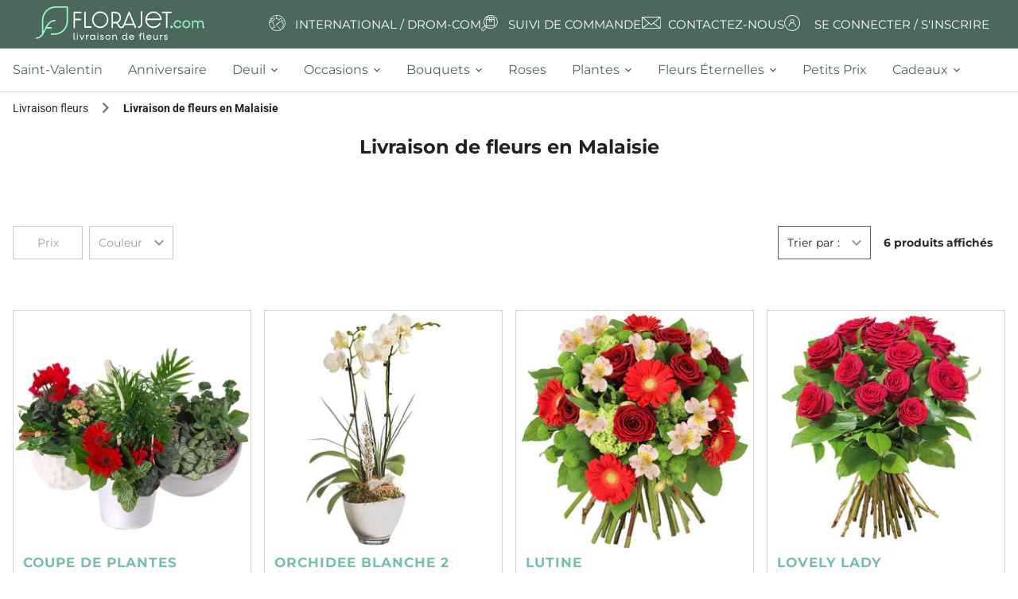

--- FILE ---
content_type: text/html; charset=UTF-8
request_url: https://www.florajet.com/MY/livraison-fleurs-malaisie.html
body_size: 18479
content:
<!DOCTYPE html><html lang="fr"><head><meta charset="utf-8"><!--[if IE]><meta http-equiv="X-UA-Compatible" content="IE=11; IE=10; IE=9; IE=8; IE=7; IE=EDGE; chrome=1"><![endif]--><meta content="initial-scale=1, shrink-to-fit=no, width=device-width" name="viewport"><meta name="viewport" content="width=device-width, initial-scale=1, minimum-scale=1, maximum-scale=5, shrink-to-fit=no, user-scalable=yes"><meta name="description" content="Livraison de fleurs et bouquets de fleurs originaux en Malaisie. Florajet élu service client de l'année 2019"><meta name="keywords" content=""><script type="application/ld+json">
{
    "@context": "https://schema.org",
    "@type": "WebSite",
    "name": "Florajet",
    "url": "https://www.florajet.com/",
    "sameAs": ["https://www.facebook.com/Florajet",
        "https://www.pinterest.fr/florajet/",
        "https://www.instagram.com/florajetfleur",
        "https://fr.linkedin.com/company/florajet",
        "https://www.tiktok.com/@florajet",
        "https://www.youtube.com/user/florajet"],
    "potentialAction": {
        "@type": "SearchAction",
        "target": "https://www.florajet.com/recherche.html?q={search_term}",
        "query-input": "required name=search_term"
    }
}
</script><script type="application/ld+json">
{
    "@context": "https://schema.org",
    "@type": "WebPage",
    "name": "Florajet",
    "description": "Livraison de fleurs en 3h, 7j/7, partout en France. Découvrez nos bouquets de fleurs de saison, plantes et compositions florales pour toutes les occasions d&#039;offrir.",
    "publisher": {
        "@type": "florist",
        "name": "Florajet",
        "image": "https://medias.florajet.com/_w_/design/v32/logo/HD/logo_mobile_2025.svg?w=230",
        "telephone": "[+33970170930]",
        "Address":"Chemin de l'Esqueiras",
        "priceRange":"€"
    }
}
</script><link rel="canonical" href="https://www.florajet.com/MY/livraison-fleurs-malaisie.html" /><link rel="preconnect" href="https://medias.florajet.com" /><link rel="preconnect" href="https://cdn.florajet.com" /><link rel="preconnect" href="https://cdn-ext.florajet.com" /><link rel="apple-touch-icon" sizes="57x57" href="https://medias.florajet.com/_w_/design/favicon/apple-icon-2025-57x57.png" fetchpriority="low"><link rel="apple-touch-icon" sizes="60x60" href="https://medias.florajet.com/_w_/design/favicon/apple-icon-2025-60x60.png" fetchpriority="low"><link rel="apple-touch-icon" sizes="72x72" href="https://medias.florajet.com/_w_/design/favicon/apple-icon-2025-72x72.png" fetchpriority="low"><link rel="apple-touch-icon" sizes="76x76" href="https://medias.florajet.com/_w_/design/favicon/apple-icon-2025-76x76.png" fetchpriority="low"><link rel="apple-touch-icon" sizes="114x114" href="https://medias.florajet.com/_w_/design/favicon/apple-icon-2025-114x114.png" fetchpriority="low"><link rel="apple-touch-icon" sizes="120x120" href="https://medias.florajet.com/_w_/design/favicon/apple-icon-2025-120x120.png" fetchpriority="low"><link rel="apple-touch-icon" sizes="144x144" href="https://medias.florajet.com/_w_/design/favicon/apple-icon-2025-144x144.png" fetchpriority="low"><link rel="apple-touch-icon" sizes="152x152" href="https://medias.florajet.com/_w_/design/favicon/apple-icon-2025-152x152.png" fetchpriority="low"><link rel="apple-touch-icon" sizes="180x180" href="https://medias.florajet.com/_w_/design/favicon/apple-icon-2025-180x180.png" fetchpriority="low"><link rel="icon" type="image/png" sizes="192x192"  href="https://medias.florajet.com/_w_/design/favicon/android-icon-192x192.png" fetchpriority="low"><link rel="icon" type="image/png" sizes="16x16" href="https://medias.florajet.com/_w_/design/favicon/favicon-2025-16x16.png" fetchpriority="low"><link rel="icon" type="image/png" sizes="32x32" href="https://medias.florajet.com/_w_/design/favicon/favicon-2025-32x32.png" fetchpriority="low"><link rel="icon" type="image/png" sizes="96x96" href="https://medias.florajet.com/_w_/design/favicon/favicon-2025-96x96.png" fetchpriority="low"><link rel="icon" type="image/png" sizes="192x192"  href="https://medias.florajet.com/_w_/design/favicon/android-icon-2025-192x192.png" fetchpriority="low"><link rel="manifest" href="/design/favicon/manifest.json?v=5.4.95"><meta name="msapplication-TileColor" content="#ffffff"><meta name="msapplication-TileImage" content="https://medias.florajet.com/_w_/design/favicon/apple-icon-2025-144x144.png"><meta name="theme-color" content="#ffffff"><title>Livraison de fleurs en Malaisie | Florajet</title><link rel="stylesheet" href="https://cdn.florajet.com/build/app.f3031682.css"><link rel="preload" as="script" href="https://cdn-ext.florajet.com/filerobot/js-cloudimage-responsive/lazysizes.min.v4.1.6.js?v=5.4.95"><link rel="preload" as="script" href="https://cdn-ext.florajet.com/filerobot/js-cloudimage-responsive/js-cloudimage-responsive.min.v4.9.0.js?v=5.4.95"><script data-type="GTM">
        dataLayer = [{
            'page_name': 'inter',
            'appel': '',
            'opm': '',
            'urlPage': '/MY/livraison-fleurs-malaisie.html',
            'levier': '',
            'env': 'prod'
                                                                ,'datetime' : '2026-01-24 09:54:41'
,'population': 'generique'
,'statu_client': 'Prospect'
                                            }];
    </script><script>
        var _mtm = window._mtm = window._mtm || [];
        var syncDataLayer = function(a,c){a.push=function(e){Array.prototype.push.call(a,e);c(a);};};

        _mtm.push({'mtm.startTime': (new Date().getTime()), 'event': 'mtm.Start'});

        (function(){var d=document,g=d.createElement('script'),s=d.getElementsByTagName('script')[0];
            g.async=true; g.src='https://metrics.florajet.io/js/container_ZKlyHhM5.js'; s.parentNode.insertBefore(g,s);})();

        syncDataLayer(window.dataLayer,function(){window._mtm.push(window.dataLayer.at(-1));});
    </script><noscript><iframe src="//www.googletagmanager.com/ns.html?id=GTM-NZ6NM6" height="0" width="0" style="display:none;visibility:hidden" sandbox="allow-same-origin allow-scripts allow-forms"></iframe></noscript><script>(function(w,d,s,l,i){w[l]=w[l]||[];w[l].push({'gtm.start':
                new Date().getTime(),event:'gtm.js'});var f=d.getElementsByTagName(s)[0],
            j=d.createElement(s),dl=l!='dataLayer'?'&l='+l:'';j.async=true;j.src=
            '//www.googletagmanager.com/gtm.js?id='+i+dl;f.parentNode.insertBefore(j,f);
        })(window,document,'script','dataLayer','GTM-NZ6NM6');</script></head><body            
    ><header><nav id="static-navbar" class="navbar"><a href="/" class="py-2 "><img
            width="230"
            height="45"
                        src="https://medias.florajet.com/_w_/design/v32/logo/HD/logo_mobile_2025.svg?w=230"
            alt="Florajet : La livraison de fleurs"
            title="Florajet : La livraison de fleurs"
        ></a><ul class="nav"><li class="nav-item"><a data-obfref="L3BheXMtZGUtbGl2cmFpc29uLmh0bWw=" class="text-white text-deco-none"><i class="fa fj-icon-earth-2" aria-hidden="true"></i><span class="text-uppercase">International / DROM-COM</span></a></li><li class="nav-item"><a data-obfref="L2NvbW1hbmRlL3N1aXZpLWRlLWxpdnJhaXNvbi5odG1s" class="text-white text-deco-none"><i class="fj-icon-order-tracking" aria-hidden="true"></i><span class="text-uppercase">Suivi de commande</span></a></li><li class="nav-item"><a data-obfref="L2NvbnRhY3QuaHRtbA==" class="text-white text-deco-none"><svg class="fj-icon-contact-us" xmlns="http://www.w3.org/2000/svg" xmlns:xlink="http://www.w3.org/1999/xlink" width="26" height="26" viewBox="0 0 26 26"><defs><clipPath id="a"><rect width="23.86" height="15.172" fill="#fff"/></clipPath><clipPath id="c"><rect width="26" height="26"/></clipPath></defs><g id="b" clip-path="url(#c)"><g transform="translate(1 5)"><g clip-path="url(#a)"><path d="M22.391,0H1.469A1.47,1.47,0,0,0,0,1.469V13.7a1.47,1.47,0,0,0,1.469,1.469H22.391A1.47,1.47,0,0,0,23.86,13.7V1.469A1.47,1.47,0,0,0,22.391,0m.586,1.469V13.7a.587.587,0,0,1-.011.112L15.292,8l7.682-6.578c0,.016,0,.031,0,.047M.883,13.7V1.469c0-.016,0-.031,0-.047L8.568,8,.894,13.815A.585.585,0,0,1,.883,13.7M14.269,7.675,12.3,9.361a.568.568,0,0,1-.743,0L9.591,7.675,1.659.883H22.2Zm-4.992.932,1.688,1.446a1.476,1.476,0,0,0,1.93,0l1.688-1.446,7.5,5.682H1.779Z" fill="#fff"/></g></g></g></svg><span class="text-uppercase ml-2">Contactez-nous</span></a></li><li class="nav-item dropdown">            <a data-obfref="L2NsaWVudC9sb2dpbi5odG1s" class="text-white text-deco-none">
            <i class="fa fj-icon-login" aria-hidden="true"></i>
            <span class="text-uppercase">Se connecter / S&#039;inscrire</span>
        </a>
    </li></ul></nav><div id="main-menu"><div class="container-fluid"><a href="/" style="display: none"><img src="/design/v32/logo/HD/logo_mobile_2025.svg?w=%width%" alt="Florajet : La livraison de fleurs" title="Florajet : La livraison de fleurs"></a><ul class="top-menu navbar-menu flex-nowrap" id="nav-tab" role="tablist"><li style="display: none;" class="object-fit-contain nav-item first" role="tab"><a href="/"    ><span class="//cdn.florajet.com/design/v32/logo/logo-mini.png"></span></a></li><li role="tab" class="nav-item"><a href="/evenement-7/saint-valentin.html"     class="nav-link"><span>Saint-Valentin</span></a></li><li role="tab" class="nav-item"><a href="/occasion-5/anniversaire.html"     class="nav-link"><span>Anniversaire</span></a></li><li role="tab" class="nav-item dropdown"><a href="#"     class="dropdown-toggle nav-link" data-toggle="dropdown"><span>deuil</span><b class="caret"></b></a><div class="dropdown-menu"><a href="/famille-deuil-43/plantes-deuil.html"     class="dropdown-item"><span>Plantes deuil</span></a><a href="/famille-deuil-44/bouquets-deuil.html"     class="dropdown-item"><span>Bouquets deuil</span></a><a href="/famille-deuil-37/coussin.html"     class="dropdown-item"><span>Coussins</span></a><a href="/famille-deuil-29/gerbe-deuil.html"     class="dropdown-item"><span>Gerbes de fleurs</span></a><a href="/famille-deuil-31/couronne.html"     class="dropdown-item"><span>Couronnes de fleurs</span></a><a href="/famille-deuil-39/dessus-de-cercueil.html"     class="dropdown-item"><span>Dessus de cercueil</span></a><a href="/famille-deuil-74/plaques-funeraires.html"     class="dropdown-item"><span>Plaques funéraires</span></a><a href="/service/entretien-fleurissement-sepulture.html"     class="dropdown-item"><span>Entretien et fleurissement de sépulture</span></a><a href="/occasion-12/deuil.html"     class="font-weight-bold dropdown-item"><span>Voir tous les produits deuil</span></a></div></li><li role="tab" class="nav-item dropdown"><a href="#"     class="dropdown-toggle nav-link" data-toggle="dropdown"><span>occasions</span><b class="caret"></b></a><div class="dropdown-menu"><a href="/occasion-2/mariage.html"     class="dropdown-item"><i class="fj-icon-mariage"></i><span>Mariage</span></a><a href="/occasion-1/naissance.html"     class="dropdown-item"><i class="fj-icon-naissance"></i><span>Naissance</span></a><a href="/occasion-4/amour.html"     class="dropdown-item"><i class="fj-icon-amour"></i><span>Amour</span></a><a href="/occasion-12/deuil.html"     class="dropdown-item"><i class="fj-icon-deuil"></i><span>Deuil</span></a></div></li><li role="tab" class="nav-item dropdown"><a href="#"     class="dropdown-toggle nav-link" data-toggle="dropdown"><span>bouquets</span><b class="caret"></b></a><div class="dropdown-menu"><a href="/categorie-202/fleurs-francaises.html"     class="dropdown-item"><span>Fleurs françaises</span></a><a href="/famille-7/bouquets-de-fleurs.html"     class="dropdown-item"><span>Bouquet de fleurs</span></a><a href="/famille-2/composition.html"     class="dropdown-item"><span>Composition florale</span></a><a href="/occasion-50/fleurs-de-saison.html"     class="dropdown-item"><span>Fleurs de saison</span></a><a href="/categorie-207/click-and-collect.html"     class="dropdown-item"><span>Click &amp; Collect</span></a><span      class="font-weight-bold dropdown-item" data-obfref="L2xpc3RlLWRlLXRvdXMtbGVzLXByb2R1aXRzLmh0bWw="><span>Toutes nos fleurs</span></span></div></li><li role="tab" class="nav-item"><a href="/famille-8/bouquet-de-roses.html"     class="nav-link"><span>Roses</span></a></li><li role="tab" class="nav-item dropdown"><a href="#"     class="dropdown-toggle nav-link" data-toggle="dropdown"><span>plantes</span><b class="caret"></b></a><div class="dropdown-menu"><a href="/categorie-186/plantes-fleuries.html"     class="dropdown-item"><span>Plantes vertes</span></a><a href="/categorie-187/plantes-fleuries.html"     class="dropdown-item"><span>Plantes fleuries</span></a><a href="/categorie-204/orchidees.html"     class="dropdown-item"><span>Orchidées</span></a><span      class="font-weight-bold dropdown-item" data-obfref="L2ZhbWlsbGUtNjEvcGxhbnRlcy5odG1s"><span>Toutes les plantes</span></span></div></li><li role="tab" class="nav-item dropdown"><a href="#"     class="dropdown-toggle nav-link" data-toggle="dropdown"><span>Fleurs éternelles</span><b class="caret"></b></a><div class="dropdown-menu"><a href="/categorie-71/fleurs-sechees.html"     class="dropdown-item"><span>Fleurs séchées</span></a><a href="/categorie-62/les-roses-eternelles.html"     class="dropdown-item"><span>Roses éternelles</span></a><a href="/categorie-13/fleurs-et-bougies.html"     class="dropdown-item"><span>Bouquets de bougies</span></a><a href="/categorie-199/lego.html"     class="dropdown-item"><span>LEGO®</span></a><a href="/categorie-200/fleurs-de-soie.html"     class="dropdown-item"><span>Fleurs de soie</span></a><span      class="font-weight-bold dropdown-item" data-obfref="L2ZhbWlsbGUtNzYvZmxldXJzLWV0ZXJuZWxsZXMuaHRtbA=="><span>Toutes nos fleurs éternelles</span></span></div></li><li role="tab" class="nav-item"><a href="/occasion-22/bons-plans.html"     class="nav-link"><span>Petits prix</span></a></li><li role="tab" class="nav-item last dropdown"><a href="#"     class="dropdown-toggle nav-link" data-toggle="dropdown"><span>cadeaux</span><b class="caret"></b></a><div class="dropdown-menu"><a href="/categorie-1/chocolats.html"     class="dropdown-item"><span>Fleurs et chocolats</span></a><a href="/categorie-24/gourmandises.html"     class="dropdown-item"><span>Fleurs et gourmandises</span></a><a href="/categorie-192/fleurs-et-beaute.html"     class="dropdown-item"><span>Fleurs et beauté</span></a><a href="/occasion-32/cadeaux-deco.html"     class="dropdown-item"><span>Fleurs et décoration</span></a><a href="/famille-75/fleurs-et-cadeaux.html"     class="font-weight-bold dropdown-item"><span>Voir toutes nos fleurs et cadeaux</span></a></div></li></ul></div></div><aside id="search_menu" class="search_menu" aria-label="Que recherchez-vous ?"><div class="d-flex flex-column"><p class="d-none d-md-block montserrat">
                🌼 <b>Faites éclore vos envies</b> ! Saisissez quelques mots-clés, et nous trouverons la meilleure sélection pour vous.
            </p><form action="/recherche.html" class="form-group d-flex pt-2" method="get"><label class="sr-only" for="search_input">
                    Que recherchez-vous ?
                </label><div class="d-flex justify-content-center mx-auto inputs_container"><input
                        id="search_input"
                        class="search_input form-control"
                        onfocus="let value=this.value;this.value=null;this.value=value"
                        name="q"
                        value=""
                        type="text"
                        placeholder="Que recherchez-vous ?"
                        autocomplete="off"
                        aria-describedby="search_menu_description"
                    ><input id="search_reset" type="reset" value="&times;" /><button class="icon-search-menu-mini" title="Rechercher" type="submit"><span class="icon-search"><i class="circle"></i><i class="handle"></i></span></button></div></form></div></aside></header><nav class="mb-2"><div class="container-fluid"><ol id="wo-breadcrumbs" class="breadcrumb  align-items-end" itemscope="" itemtype="https://schema.org/BreadcrumbList"><li class="breadcrumb-item" itemprop="itemListElement" itemscope="" itemtype="https://schema.org/ListItem"><a href="/" itemprop="item"><span itemprop="name">Livraison fleurs</span></a><meta itemprop="position" content="1"></li><li class="breadcrumb-item active" itemprop="itemListElement" itemscope="" itemtype="https://schema.org/ListItem"><span itemprop="name">Livraison de fleurs en Malaisie</span><meta itemprop="position" content="2"></li></ol></div><div class="nav-header text-center"><div id="nav_header_title" class="lazy p-0" ><div class="title d-flex flex-column align-items-center "><h1>    Livraison de fleurs en <strong>Malaisie</strong></h1></div></div></div></nav><div class="container-fluid d-flex flex-column"><div class=""></div><div class=""><div class="filter-top"><section id="collapseFilters"><div id="filters_section"><div class="d-flex justify-content-between w-100"><div class="d-block d-md-flex align-items-center"><div class="filterSorter_nav mr-md-2"><button
        id="price_filter_toggle"
        class="btn"
    >
        Prix
    </button><div class="price-filter"><div class="range"><div class="d-flex justify-content-between align-items-center mb-3"><div class="font-weight-bold">Prix :</div><div class="range-price"><span id="range-price-min"></span> €
                     -
                    <span id="range-price-max"></span> €
                </div></div><div class="range-slider"><span class="range-selected"></span></div><div class="range-input"><input
                    id="price_range_min"
                    type="range"
                    class="min"
                    min="10"
                    max="200"
                    value="10"
                    step="1"
                /><input
                    id="price_range_max"
                    type="range"
                    class="max"
                    min="10"
                    max="200"
                    value="200"
                    step="1"
                /></div></div><div class="button-group"><button id="remove_price_filter" class="btn btn-sm btn-outline">Effacer</button><button id="apply_price_filter" class="btn btn-sm btn-primary">Valider</button></div></div></div><div class="filterSorter_nav mr-md-2 filterSorter_color"><form method="get" action="/MY/livraison-fleurs-malaisie.html"><select id="filter_color" name="filters[colors]" class="selectpicker show-tick" data-width="fit"><option title="Couleur" value="" selected="selected">
                                    Tous les produits
                                </option><option
                                            class="pl-60"
                                            data-content="<span class='color-thumb' style='border:1px solid #f7f7f7; background-color: #FF0000'></span>Rouge"
                                            value="Rouge"                                        >
                                            Rouge
                                        </option></select></form></div><div class="d-flex justify-content-end"></div></div><div class="d-block d-md-flex"><section id="filter_sorter" class="p-0"><div class="filterSorter_nav filter_sorter_form"><form method="get" action="/MY/livraison-fleurs-malaisie.html"><input id="direction" type="hidden" name="direction"><div class="mobile-select-picker"><select
                    id="sorting_select"
                    name="sort"
                    class="selectpicker show-tick"
                    data-related="#direction"
                    data-width="fit"
                ><option value="_text_match" data-related-value="desc">Trier par :</option><option
                        value="_text_match"
                        data-related-value="desc"                        data-icon="fas fa-search"
                    >
                        Pertinence
                    </option><option
                        value="note"
                        data-related-value="desc"                        data-icon="fa fa-star"
                    >
                        Popularité
                    </option><option
                        value="tarif"
                        data-related-value="asc"                        data-icon="fas fa-arrow-up"
                    >
                        Prix croissant
                    </option><option
                        value="tarif"
                        data-related-value="desc"                        data-icon="fas fa-arrow-down"
                    >
                        Prix décroissant
                    </option></select></div></form></div></section><div id="total_product_count" class="btn btn-link fw-bold d-none d-md-block lh-20">
        6 produits affichés
    </div></div></div></div></section><script>
        window.addEventListener("load", function() {
            window.categoryId = '';
            window.type = 'inter';
            window.pageCount = '1';
            window.defaultFilterPriceBoundMin = '10';
            window.defaultFilterPriceBoundMax = '200';
            window.searchProductRequest = '/ajax/products/search';
            window.loadingErrorContent = 'Nous rencontrons une erreur lors du chargement du contenu. Merci de renouveller votre recherche.';

            const rangeMin = 10;
            let initialPriceRangeValues = [0, 0];
            // Les bounds values, ou valeurs min/max du filtre de prix, se définissent de plusieurs manières :
            // Soit on est sur une page de deuil (categorie) et les valeurs sont fixes
            // Soit on est PAS sur une page de deuil (categorie) et les valeurs sont fixes également
            // Soit on est sur la page de recherche et les valeurs sont variables et peuvent changer sur la même page
            const boundValues = {
                mourning: {
                    min: '30',
                    max: '600'
                },
                default: {
                    min: window.defaultFilterPriceBoundMin, // '10' sauf si on est sur une page de deuil
                    max: window.defaultFilterPriceBoundMax  // '200' sauf si on est sur une page de deuil
                }
            };
            let isLoading = false; // Indicateur pour éviter plusieurs requêtes simultanées

            // Init
            initFilterEvents();
            updateRangeInputs();
            initPriceRangeFilter();

            // Liste des events
            // Actualise les résultats en cas de navigation manuelle de l'utilisateur sur la même page
            $(window).on('popstate', function(event) {
                updateResultsWithProducts(event);
            });
            $("#price_filter_toggle").on("click", togglePriceFilter); // Garder cet event isolé de l'initFilterEvents car se dupplique à cause de la pagination

            function appendProductsOnScroll() {
                const targetElement = $('#products_result_section');
                if (!targetElement) return;
                const targetOffset = targetElement.offset().top + targetElement.outerHeight();
                const scrollPosition = $(window).scrollTop() + $(window).height();
                // Vérifiez si nous sommes au bas de l'élément cible
                if (scrollPosition >= targetOffset - 1000 && window.pageCount > 1) {
                    loadMoreProducts();
                }
            }

            // Fonctions gérant le filtrage, le tri, la pagination
            function initFilterEvents() {
                $("#filter_mourning").on('change', updateResultsWithProducts);
                $("#filter_category").on('change', updateResultsWithProducts);
                $("#filter_color").on('change', updateResultsWithProducts);
                $("#filter_style").on('change', updateResultsWithProducts);
                $("#filter_occasion").on('change', updateResultsWithProducts);
                $("#filter_familly").on('change', updateResultsWithProducts);
                $("#sorting_select").on('change', updateResultsWithProducts);
                $('#delete_filters').on('click', deleteAllFilters);
                $(window).on('scroll', appendProductsOnScroll);
                $('#open_drawer').on('click', openDrawer);
                $('#close_drawer').on('click', closeDrawer);
                $('#confirm_filters_mobile').on('click', updateProductListFromPrice);
                $('.pagination_link').on('click', trackPaginationLinks);
                $(".range-input input").on("input", updateRangeInputs);
                $("#remove_price_filter").on("click", removePriceFilter);
                $("#apply_price_filter").on("click", updateProductListFromPrice);
            }

            function loadMoreProducts() {
                if (isLoading) return;
                const newUrl = incrementPageUrlParam();
                if (newUrl === null) return;
                isLoading = true;
                const publicQueryParameters = newUrl !== '' ? '?' : '';
                window.history.pushState(null, null,`${window.location.origin}${window.location.pathname}${publicQueryParameters}${newUrl}`);

                const urlWithHiddenParameters = new URLSearchParams(newUrl);
                if (window.type) {
                    urlWithHiddenParameters.append('type', window.type);
                }
                if (window.categoryId) {
                    urlWithHiddenParameters.append('categoryId', window.categoryId);
                }
                const privateQueryParameters = urlWithHiddenParameters.toString() !== '' ? '?' : '';
                const url = `${window.searchProductRequest}${privateQueryParameters}${urlWithHiddenParameters.toString()}`;
                $.ajax({
                    url,
                    method: 'GET',
                    cache: false
                })
                .done(appendDOMWithNewProducts)
                .then(() => {
                    isLoading = false;
                })
            }

            function deleteAllFilters() {
                window.history.pushState(null, null,`${window.location.origin}${window.location.pathname}`);
                const urlWithHiddenParameters = appendPrivateParameters();
                const privateQueryParameters = urlWithHiddenParameters.toString() !== '' ? '?' : '';
                retrieveDataAndUpdateDOM(`${window.searchProductRequest}${privateQueryParameters}${urlWithHiddenParameters.toString()}`);
            }

            function appendPrivateParameters(url = '') {
                const urlWithHiddenParameters = new URLSearchParams(url);
                if (window.type) {
                    urlWithHiddenParameters.append('type', window.type);
                }
                if (window.categoryId) {
                    urlWithHiddenParameters.append('categoryId', window.categoryId);
                }

                return urlWithHiddenParameters;
            }

            function updateResultsWithProducts(event) {
                event.preventDefault();
                // On récupère le form et on créé l'url avec la valeur de l'input modifié
                const hidden = $($(this).data('related'));
                hidden.val($(this).find("option:selected").data('related-value'));

                let currentUrl = window.location.search;
                const filterUpdate = $(this).closest("form").serialize();

                let newUrl = '';
                // Le deuil et le tri subissent un traitement particulier de l'url
                if (event.target.name === 'sort') {
                    newUrl = updateUrlSortParams(currentUrl, filterUpdate);
                } else if (event.target.name === "filters[mourning]") {
                    const queryParam = new URLSearchParams(currentUrl);
                    // Passer d'un produit deuil > 200€ vers du non deuil fait planter le filtre de prix et l'utilisateur se retrouve sans aucun produit affiché
                    // Dans ce cas là, on enlève donc le filtre de prix
                    if (queryParam.has('filters[price]') && queryParam.has('filters[mourning]')) {
                        const urlPriceRangeValues = queryParam.get('filters[price]').replace('[', '').replace(']', '').split('..');
                        const minPriceRangeValue = parseInt(urlPriceRangeValues[0]);
                        if (minPriceRangeValue > 190) {
                            queryParam.delete('filters[price]');
                            currentUrl = queryParam.toString();
                        }
                    }
                    if (queryParam.has('filters[mourning]')) {
                        newUrl = updateUrlFiltersParams(currentUrl, '');
                    } else {
                        newUrl = updateUrlFiltersParams(currentUrl, filterUpdate);
                    }
                } else {
                    newUrl = updateUrlFiltersParams(currentUrl, filterUpdate);
                }

                const publicQueryParameters = newUrl !== '' ? '?' : '';

                // On met à jour l'url avec le nouvel état des filtres
                window.history.pushState(null, null,`${window.location.origin}${window.location.pathname}${publicQueryParameters}${newUrl}`);
                const urlWithHiddenParameters = appendPrivateParameters(newUrl);
                const privateQueryParameters = urlWithHiddenParameters.toString() !== '' ? '?' : '';
                retrieveDataAndUpdateDOM(`${window.searchProductRequest}${privateQueryParameters}${urlWithHiddenParameters.toString()}`);
            }

            function retrieveDataAndUpdateDOM(url) {
                displayProductSkeletonsDuringLoading();
                $.ajax({
                    url,
                    method: 'GET',
                    cache: false
                })
                .done(updateDOMWithFreshData)
                .fail(updateDOMWithErrorContent);
            }

            function trackPaginationLinks(event) {
                event.preventDefault();
                if (event.currentTarget.search === undefined) {
                    return;
                }
                const newUrl = new URLSearchParams(event.currentTarget.search);
                if (newUrl.get('page') === '1') {
                    newUrl.delete('page');
                }
                const publicQueryParameters = newUrl.toString() !== '' ? '?' : '';
                window.history.pushState(null, null,`${window.location.origin}${window.location.pathname}${publicQueryParameters}${newUrl}`);
                const urlWithHiddenParameters = appendPrivateParameters(newUrl.toString());
                const privateQueryParameters = urlWithHiddenParameters.toString() !== '' ? '?' : '';
                retrieveDataAndUpdateDOM(`${window.searchProductRequest}${privateQueryParameters}${urlWithHiddenParameters.toString()}`);
                scrollToTop();
            }

            function updateDOMWithErrorContent() {
                $('#loading_products_section').remove();
                $('#products_result_section').html('<div>' + window.loadingErrorContent + '</div>');
                $('.pagination-section').html('<div></div>');
            }

            function displayProductSkeletonsDuringLoading() {
                $('#products_result_section').html('<div id="loading_products_section" class="loading w-100"><div class="list-products col"><article class="loading mb-4"><p class="image"></p><p class="name"></p><p class="price"></p><p class="delivery"></p></article><article class="loading mb-4"><p class="image"></p><p class="name"></p><p class="price"></p><p class="delivery"></p></article><article class="loading mb-4"><p class="image"></p><p class="name"></p><p class="price"></p><p class="delivery"></p></article><article class="loading mb-4"><p class="image"></p><p class="name"></p><p class="price"></p><p class="delivery"></p></article><article class="loading mb-4"><p class="image"></p><p class="name"></p><p class="price"></p><p class="delivery"></p></article><article class="loading mb-4"><p class="image"></p><p class="name"></p><p class="price"></p><p class="delivery"></p></article><article class="loading mb-4"><p class="image"></p><p class="name"></p><p class="price"></p><p class="delivery"></p></article><article class="loading mb-4"><p class="image"></p><p class="name"></p><p class="price"></p><p class="delivery"></p></article><article class="loading mb-4"><p class="image"></p><p class="name"></p><p class="price"></p><p class="delivery"></p></article><article class="loading mb-4"><p class="image"></p><p class="name"></p><p class="price"></p><p class="delivery"></p></article><article class="loading mb-4"><p class="image"></p><p class="name"></p><p class="price"></p><p class="delivery"></p></article><article class="loading mb-4"><p class="image"></p><p class="name"></p><p class="price"></p><p class="delivery"></p></article></div><div class="name pagination-skeleton"></div></div> ');
                $('#products_result_section').addClass('d-flex');
                $('.pagination-section').html('<div></div>');
            }

            function appendDOMWithNewProducts(data) {
                $('#products_result_section').append($(data.content).html());
                $('#products_result_section').removeClass('d-flex');
                $('.pagination-section').html($(data.pagination).html());
                $("#price_filter_toggle").off("click", togglePriceFilter); // appendDOMWithNewProducts va duppliquer l'event donc on l'enlève avant pour le remettre avec refreshFilterEvents()
                const navHeaderTitleContent = $('#nav_header_title').html(); // Garde en mémoire la section du nav header
                refreshFilterEvents();
                // Réaffiche la section title du nav header si elle a été supprimée par le refresh du lazyLoad
                if (navHeaderTitleContent) {
                    $('#nav_header_title').html(navHeaderTitleContent);
                }
                // Désactive le scroll infini si on arrive à la dernière page
                const currentPage = new URLSearchParams(window.location.search);
                if (parseInt(currentPage.get('page')) >= data.pageCount) {
                    $(window).off('scroll');
                }
            }

            function updateDOMWithFreshData(data) {
                $('#loading_products_section').remove();
                $('#products_result_section').removeClass('d-flex');
                if (data.hasNoResults) {
                    $('#filters_section').html($(data.filters).html());
                    $('#products_result_section').html($(data.content).html()).addClass('d-flex flex-column');
                    $('#products_result_section section').hide();
                    $('#products_result_section div').hide();
                    $('.pagination-section').html('<div></div>').html();
                    $('#total_product_count').html($(data.totalProductCount).html());
                } else {
                    $('#filters_section').html($(data.filters).html());
                    $('#no-products-found').html('<div></div>').html();
                    $('#products_result_section').html($(data.content).html());
                    $('#filter_sorter').html($(data.sortMobile).html());
                    $('#total_product_count').html($(data.totalProductCount).html());
                    if (data.pagination) {
                        $('.pagination-section').html($(data.pagination).html());
                    } else {
                        $('.pagination-section').html('<div></div>').html();
                    }
                }
                window.pageCount = data.pageCount;
                const navHeaderTitleContent = $('#nav_header_title').html(); // Garde en mémoire la section du nav header
                refreshFilterEvents();  // Contient le lazyloadRefresh => conserver le navHeaderTitleContent avant et après
                updateRangeInputs();
                initPriceRangeFilter();
                // Réaffiche la section title du nav header si elle a été supprimée par le refresh du lazyLoad
                if (navHeaderTitleContent) {
                    $('#nav_header_title').html(navHeaderTitleContent);
                }
            }

            function refreshFilterEvents() {
                initFilterEvents();
                $("#price_filter_toggle").on("click", togglePriceFilter);
                $('.selectpicker').selectpicker({
                    style: 'custom-select',
                    container: 'body',
                    dropupAuto: false,
                    mobile: window.isMobDevice,
                    showTick: true,
                    iconBase: 'fas',
                    tickIcon: 'fa-check',
                });
                try {
                    // Une erreur js peut survenir durant le refresh mais sans aucun impact sur le fonctionnel
                    lazyLoadRefresh();
                } catch(e) {}
            }

            function incrementPageUrlParam() {
                const currentUrl = window.location.search;
                const currentUrlParams = new URLSearchParams(currentUrl);
                const currentPage = currentUrlParams.get('page');
                const pageCount = window.pageCount.toString();

                if ((pageCount === '1' && currentPage === null) || (pageCount === currentPage)) {
                    $(window).off('scroll');
                    return null;
                }
                if (currentPage === null) {
                    currentUrlParams.set('page', '2');
                    return currentUrlParams.toString();
                }
                const pageIncremented = parseInt(currentPage) + 1;  // La valeur provenant de l'url est forcément un string
                currentUrlParams.set('page', pageIncremented.toString());

                return currentUrlParams.toString();
            }

            function updateUrlSortParams(currentUrl, filterToUpdate) {
                const filterToUpdateParams = new URLSearchParams(filterToUpdate);
                const currentUrlParams = new URLSearchParams(currentUrl);
                if (filterToUpdateParams.has('direction')) {
                    currentUrlParams.set('direction', filterToUpdateParams.get('direction'));
                }
                if (filterToUpdateParams.has('sort')) {
                    currentUrlParams.set('sort', filterToUpdateParams.get('sort'));
                }
                return currentUrlParams.toString();
            }

            function updateUrlFiltersParams(currentUrl, filterToUpdate) {
                const filterToUpdateParams = new URLSearchParams(filterToUpdate);
                const currentUrlParams = new URLSearchParams(currentUrl);
                // Pour le cas du deuil, le params.entries ne rend pas forcément un iterable (notamment si on désélectionne ce filtre)
                const [key, value] = [...filterToUpdateParams.entries()].length > 0 ? [...filterToUpdateParams.entries()].filter(param => param[0].includes('filters'))[0] : ['filters[mourning]',''];
                if (currentUrlParams.get('page') !== null) {
                    currentUrlParams.delete('page');
                }
                if (value === '') {
                    currentUrlParams.delete(key);
                    return currentUrlParams.toString();
                }
                if (currentUrlParams.has(key)) {
                    currentUrlParams.set(key, value);
                    return currentUrlParams.toString();
                }
                currentUrlParams.append(key, value);
                return currentUrlParams.toString();
            }

            function openDrawer() {
                $('#drawer').addClass('open');
                $('#drawer_overlay').addClass('active');
            }

            function closeDrawer() {
                $('#drawer').removeClass('open');
                $('#drawer_overlay').removeClass('active');
            }

            function initPriceRangeFilter() {
                const query = new URLSearchParams(window.location.search);
                if (query.has('filters[price]'))  {
                    const filterPriceRange = query.get('filters[price]');
                    const priceRangeValues = filterPriceRange.replace('[', '').replace(']', '').split('..');
                    // On limite les valeurs min/max selon les valeurs de deuil
                    const minValue = $('#price_range_min').attr('min');
                    const maxValue = $('#price_range_max').attr('max');
                    const priceRangeMinValue = parseInt(priceRangeValues[0]) > parseInt(minValue) ? priceRangeValues[0] : minValue;
                    const priceRangeMaxValue = parseInt(priceRangeValues[1]) < parseInt(maxValue) ? priceRangeValues[1] : maxValue;
                    $('#price_range_min').val(priceRangeMinValue);
                    $('#price_range_max').val(priceRangeMaxValue);
                    initialPriceRangeValues = [priceRangeMinValue, priceRangeMaxValue];
                    updateRangePriceValues(priceRangeMinValue, priceRangeMaxValue);
                    setPriceFilterPlaceholder();
                    return;
                }
                initialPriceRangeValues = [query.has('filters[mourning]') ? boundValues.mourning.min : boundValues.default.min, query.has('filters[mourning]') ? boundValues.mourning.max : boundValues.default.max];
                $('#price_range_min').val(initialPriceRangeValues[0]);
                $('#price_range_max').val(initialPriceRangeValues[1]);
                updateRangePriceValues(initialPriceRangeValues[0], initialPriceRangeValues[1]);
            }

            function togglePriceFilter() {
                const $priceFilter = $(".price-filter");
                if ($priceFilter.css('display') === 'none') {
                    setTimeout(() => { // SetTimeout utilisé pour éviter que le filtre ne se referme aussitôt qu'il soit ouvert
                        window.addEventListener('click', removeWhenClickOutsidePriceFilter);
                    }, 0);
                } else {
                    window.removeEventListener('click', removeWhenClickOutsidePriceFilter);
                }
                $(".price-filter").slideToggle();
            }

            function removeWhenClickOutsidePriceFilter(e) {
                if (!document.querySelector('.price-filter').contains(e.target)) {
                    window.removeEventListener('click', togglePriceFilter);
                    togglePriceFilter();
                }
            }

            function setPriceFilterPlaceholder() {
                $('#price_filter_toggle').text(`${$('#price_range_min').val()} € - ${$('#price_range_max').val()} €`).addClass('selected');
            }

            function removePriceFilter() {
                const newUrl = new URLSearchParams(window.location.search);
                $('#price_range_min').val(newUrl.has('filters[mourning]') ? boundValues.mourning.min : boundValues.default.min);
                $('#price_range_max').val(newUrl.has('filters[mourning]') ? boundValues.mourning.max : boundValues.default.max);
                updateRangeInputs();
                togglePriceFilter();
                if (newUrl.has('filters[price]')) {
                    newUrl.delete('filters[price]');
                    if (newUrl.has('page')) {
                        newUrl.delete('page');
                    }
                    const publicQueryParameters = newUrl.toString() !== '' ? '?' : '';
                    window.history.pushState(null, null,`${window.location.origin}${window.location.pathname}${publicQueryParameters}${newUrl}`);
                    const urlWithHiddenParameters = appendPrivateParameters(newUrl.toString());
                    const privateQueryParameters = urlWithHiddenParameters.toString() !== '' ? '?' : '';
                    retrieveDataAndUpdateDOM(`${window.searchProductRequest}${privateQueryParameters}${urlWithHiddenParameters.toString()}`);
                }
            }

            function updateProductListFromPrice() {
                closeDrawer(); // mobile only
                togglePriceFilter();
                if (priceFilterHasBeenTouched()) {
                    const newUrl = new URLSearchParams(window.location.search)
                    newUrl.set('filters[price]', `[${$('#price_range_min').val()}..${$('#price_range_max').val()}]`);
                    if (newUrl.has('page')) {
                        newUrl.delete('page');
                    }
                    const publicQueryParameters = newUrl.toString() !== '' ? '?' : '';
                    window.history.pushState(null, null,`${window.location.origin}${window.location.pathname}${publicQueryParameters}${newUrl}`);
                    const urlWithHiddenParameters = appendPrivateParameters(newUrl.toString());
                    const privateQueryParameters = urlWithHiddenParameters.toString() !== '' ? '?' : '';
                    retrieveDataAndUpdateDOM(`${window.searchProductRequest}${privateQueryParameters}${urlWithHiddenParameters.toString()}`);
                    setPriceFilterPlaceholder();
                }
            }

            function priceFilterHasBeenTouched() {
                const priceRangeInputsValues = [$('#price_range_min').val(), $('#price_range_max').val()];
                return initialPriceRangeValues.toString() !== priceRangeInputsValues.toString();
            }

            function updateRangeInputs() {
                const query = new URLSearchParams(window.location.search);
                if (query.has('filters[mourning]')) {
                    $('#price_range_min').attr('min', boundValues.mourning.min);
                    $('#price_range_max').attr('min', boundValues.mourning.min);
                    $('#price_range_min').attr('max', boundValues.mourning.max);
                    $('#price_range_max').attr('max', boundValues.mourning.max);
                } else {
                    $('#price_range_min').attr('min', boundValues.default.min);
                    $('#price_range_max').attr('min', boundValues.default.min);
                    $('#price_range_min').attr('max', boundValues.default.max);
                    $('#price_range_max').attr('max', boundValues.default.max);
                }
                const minRange = parseInt($('#price_range_min').val());
                const maxRange = parseInt($('#price_range_max').val());
                if (maxRange - minRange < rangeMin) {
                    if ($(this).hasClass("min")) {
                        $('#price_range_min').val(maxRange - rangeMin);
                    } else {
                        $('#price_range_max').val(minRange + rangeMin);
                    }
                } else {
                    updateRangePriceValues(minRange, maxRange);
                }
            }

            function updateRangePriceValues(minRange, maxRange) {
                $("#range-price-min").text(minRange);
                $("#range-price-max").text(maxRange);
                $(".range-selected").css("left", (minRange / $('#price_range_min').attr("max")) * 100 + "%");
                $(".range-selected").css("right", 100 - (maxRange / $('#price_range_max').attr("max")) * 100 + "%");
            }
        });
    </script></div><div class="" style=""><section class="w-100" itemscope itemtype="https://schema.org/ItemList"><meta itemprop="numberOfItems" content="6"><ul
    id="products_result_section"
    class="list-products list-unstyled  mt-0"
><li><a data-obfref="L01ZL2MvcGxhbnRlLXZlcnRlLWZsZXVyaWUvY291cGUtZGUtcGxhbnRlcy0xMjU0Ny5odG1s" ><article itemprop="ItemListElement" itemscope itemtype="https://schema.org/ListItem" class="product-small  x-tac item-product h-100" data-id="12547" data-href="/MY/c/plante-verte-fleurie/coupe-de-plantes-12547.html" data-loop="1"><meta itemprop="position" content="1"><meta itemprop="url" content="https://www.florajet.com/MY/c/plante-verte-fleurie/coupe-de-plantes-12547.html"><div id="cp_12547" class="position-relative"><div><img loading="lazy" src="[data-uri]" data-src="https://medias.florajet.com/_w_/produits/1000/12547.jpg?v=1756908381" alt="COUPE DE PLANTES" title="COUPE DE PLANTES" width="300" height="300" class="lazy img-fluid" /></div><a data-obfref="L01ZL2MvcGxhbnRlLXZlcnRlLWZsZXVyaWUvY291cGUtZGUtcGxhbnRlcy0xMjU0Ny5odG1s" class="btn-order " >
                                    Découvrir                            </a></div><div class="mt-2 mb-1 d-flex flex-1 flex-column justify-content-between product-card-content"><div class="name"><a href="/MY/c/plante-verte-fleurie/coupe-de-plantes-12547.html" class="" ><span class="h2 " data-libelle="COUPE DE PLANTES"><span>Plante verte &amp; fleurie - </span>Coupe De Plantes</span></a></div><div class="delivery my-1"><p>
                            Livraison dès le 26 janvier
                        </p></div><div class="price">
                                    à partir de
                                                    <span class="value " data-price="100">100,00&nbsp;€</span></div></div></article></a></li><li><a data-obfref="L01ZL2Mvb3JjaGlkZWUvb3JjaGlkZWUtYmxhbmNoZS0yLWJyYW5jaGVzLTQwODc1Lmh0bWw=" ><article itemprop="ItemListElement" itemscope itemtype="https://schema.org/ListItem" class="product-small  x-tac item-product h-100" data-id="40875" data-href="/MY/c/orchidee/orchidee-blanche-2-branches-40875.html" data-loop="2"><meta itemprop="position" content="2"><meta itemprop="url" content="https://www.florajet.com/MY/c/orchidee/orchidee-blanche-2-branches-40875.html"><div id="cp_40875" class="position-relative"><div><img loading="lazy" src="[data-uri]" data-src="https://medias.florajet.com/_w_/produits/300/40875.jpg?v=1756909485" alt="ORCHIDEE BLANCHE 2 BRANCHES" title="ORCHIDEE BLANCHE 2 BRANCHES" width="300" height="300" class="lazy img-fluid" /></div><a data-obfref="L01ZL2Mvb3JjaGlkZWUvb3JjaGlkZWUtYmxhbmNoZS0yLWJyYW5jaGVzLTQwODc1Lmh0bWw=" class="btn-order " >
                                    Découvrir                            </a></div><div class="mt-2 mb-1 d-flex flex-1 flex-column justify-content-between product-card-content"><div class="name"><a href="/MY/c/orchidee/orchidee-blanche-2-branches-40875.html" class="" ><span class="h2 " data-libelle="ORCHIDEE BLANCHE 2 BRANCHES"><span>Orchidée - </span>Orchidee Blanche 2 Branches</span></a></div><div class="delivery my-1"><p>
                            Livraison dès le 26 janvier
                        </p></div><div class="price"><span class="value " data-price="99">99,00&nbsp;€</span></div></div></article></a></li><li><a data-obfref="L01ZL2MvYm91cXVldHMtZGUtZmxldXJzL2x1dGluZS00MDg2NC5odG1s" ><article itemprop="ItemListElement" itemscope itemtype="https://schema.org/ListItem" class="product-small  x-tac item-product h-100" data-id="40864" data-href="/MY/c/bouquets-de-fleurs/lutine-40864.html" data-loop="3"><meta itemprop="position" content="3"><meta itemprop="url" content="https://www.florajet.com/MY/c/bouquets-de-fleurs/lutine-40864.html"><div id="cp_40864" class="position-relative"><div><img loading="lazy" src="[data-uri]" data-src="https://medias.florajet.com/_w_/produits/300/40864.jpg?v=1756909485" alt="LUTINE" title="LUTINE" width="300" height="300" class="lazy img-fluid" /></div><a data-obfref="L01ZL2MvYm91cXVldHMtZGUtZmxldXJzL2x1dGluZS00MDg2NC5odG1s" class="btn-order " >
                                    Découvrir                            </a></div><div class="mt-2 mb-1 d-flex flex-1 flex-column justify-content-between product-card-content"><div class="name"><a href="/MY/c/bouquets-de-fleurs/lutine-40864.html" class="" ><span class="h2 " data-libelle="LUTINE"><span>Bouquets de fleurs - </span>Lutine</span></a></div><div class="delivery my-1"><p>
                            Livraison dès le 26 janvier
                        </p></div><div class="price">
                                    à partir de
                                                    <span class="value " data-price="66">66,00&nbsp;€</span></div></div></article></a></li><li><a data-obfref="L01ZL2MvYm91cXVldC1kZS1yb3Nlcy9sb3ZlbHktbGFkeS0xMjI3OS5odG1s" ><article itemprop="ItemListElement" itemscope itemtype="https://schema.org/ListItem" class="product-small  x-tac item-product h-100" data-id="12279" data-href="/MY/c/bouquet-de-roses/lovely-lady-12279.html" data-loop="4"><meta itemprop="position" content="4"><meta itemprop="url" content="https://www.florajet.com/MY/c/bouquet-de-roses/lovely-lady-12279.html"><div id="cp_12279" class="position-relative"><div><img loading="lazy" src="[data-uri]" data-src="https://medias.florajet.com/_w_/produits/300/12279.jpg?v=1756909382" alt="LOVELY LADY" title="LOVELY LADY" width="300" height="300" class="lazy img-fluid" /></div><a data-obfref="L01ZL2MvYm91cXVldC1kZS1yb3Nlcy9sb3ZlbHktbGFkeS0xMjI3OS5odG1s" class="btn-order " >
                                    Découvrir                            </a></div><div class="mt-2 mb-1 d-flex flex-1 flex-column justify-content-between product-card-content"><div class="name"><a href="/MY/c/bouquet-de-roses/lovely-lady-12279.html" class="" ><span class="h2 " data-libelle="LOVELY LADY"><span>Bouquet de roses - </span>Lovely Lady</span></a></div><div class="delivery my-1"><p>
                            Livraison dès le 26 janvier
                        </p></div><div class="price"><span class="value " data-price="99">99,00&nbsp;€</span></div></div></article></a></li><li><a data-obfref="L01ZL2MvY291cm9ubmUvY291cm9ubmUtNDA5MDQuaHRtbA==" data-deuil="1"><article itemprop="ItemListElement" itemscope itemtype="https://schema.org/ListItem" class="product-small  x-tac item-product h-100" data-id="40904" data-href="/MY/c/couronne/couronne-40904.html" data-loop="5"><meta itemprop="position" content="5"><meta itemprop="url" content="https://www.florajet.com/MY/c/couronne/couronne-40904.html"><div id="cp_40904" class="position-relative"><div><img loading="lazy" src="[data-uri]" data-src="https://medias.florajet.com/_w_/produits/300/40904.jpg?v=1756909485" alt="COURONNE" title="COURONNE" width="300" height="300" class="lazy img-fluid" /></div><a data-obfref="L01ZL2MvY291cm9ubmUvY291cm9ubmUtNDA5MDQuaHRtbA==" class="btn-order " data-deuil="1">
                                    Découvrir                            </a></div><div class="mt-2 mb-1 d-flex flex-1 flex-column justify-content-between product-card-content"><div class="name"><a href="/MY/c/couronne/couronne-40904.html" class="" data-deuil="1"><span class="h2 " data-libelle="COURONNE"><span>Couronne - </span>Couronne</span></a></div><div class="delivery my-1"><p>
                            Livraison dès le 26 janvier
                        </p></div><div class="price">
                                    à partir de
                                                    <span class="value " data-price="133">133,00&nbsp;€</span></div></div></article></a></li><li><a data-obfref="L01ZL2MvYm91cXVldHMtZGUtZmxldXJzL2NyZWF0aW9uLWR1LWZsZXVyaXN0ZS1tdWx0aWNvbG9yZS02MzU0Mi5odG1s" ><article itemprop="ItemListElement" itemscope itemtype="https://schema.org/ListItem" class="product-small  x-tac item-product h-100" data-id="63542" data-href="/MY/c/bouquets-de-fleurs/creation-du-fleuriste-multicolore-63542.html" data-loop="6"><meta itemprop="position" content="6"><meta itemprop="url" content="https://www.florajet.com/MY/c/bouquets-de-fleurs/creation-du-fleuriste-multicolore-63542.html"><div id="cp_63542" class="position-relative"><div><img loading="lazy" src="[data-uri]" data-src="https://medias.florajet.com/_w_/produits/300/63542.jpg?v=1756909565" alt="CREATION MULTICOLORE" title="CREATION MULTICOLORE" width="300" height="300" class="lazy img-fluid" /></div><a data-obfref="L01ZL2MvYm91cXVldHMtZGUtZmxldXJzL2NyZWF0aW9uLWR1LWZsZXVyaXN0ZS1tdWx0aWNvbG9yZS02MzU0Mi5odG1s" class="btn-order " >
                                    Découvrir                            </a></div><div class="mt-2 mb-1 d-flex flex-1 flex-column justify-content-between product-card-content"><div class="name"><a href="/MY/c/bouquets-de-fleurs/creation-du-fleuriste-multicolore-63542.html" class="" ><span class="h2 " data-libelle="CREATION DU FLEURISTE MULTICOLORE"><span>Bouquets de fleurs - </span>Creation Multicolore</span></a></div><div class="delivery my-1"><p>
                            Livraison dès le 26 janvier
                        </p></div><div class="price">
                                    à partir de
                                                    <span class="value " data-price="66">66,00&nbsp;€</span></div></div></article></a></li></ul></section></div></div></div><div class="container-fluid content-wrapper text-center blog "><div class="container-fluid"><h2>Le Blog Florajet</h2><div class="text-center text-primary mb-10">
                Les actualités, astuces, conseils d’entretien et significations des fleurs vous attendent sur notre blog vitaminé ! Plongez dans l’univers floral et végétal pour faire durer vos bouquets, découvrir les tendances et tout apprendre sur le langage des fleurs.
            </div></div><div class="container-fluid blog px-0 "><div class="blog-card-deck gap-2 pt-0 px-0 pb-6 slider-custom gap-4"><div class="article-card w-100 "><figure onclick="window.location.href='/blog/idees-messages-anniversaire.html'" class="mb-0 pointer"><div
                class="card-img position-relative overflow-hidden"
                title="Idées de messages pour un anniversaire"
            ><img
                        src="[data-uri]"
                        class="lazy position-absolute z-index-0 left-0 img-fluid"
                        data-src="https://medias.florajet.com/_w_/design/v32/blog/124.jpg"
                        ci-params="h=510&gravity=smart&q=60"
                ><div class="blog-card-info"><div class="blog-card-content d-flex flex-column align-items-start"><div class="mb-1 article-category">
                            Occasions | 9 janv. 2026
                        </div><div class="flex-grow-1 mb-1 text-start"><a
                                href="/blog/idees-messages-anniversaire.html"
                                class="article-title text-primary montserrat"
                                data-link="blog_124"
                            >
                                Idées de messages pour un anniversaire
                            </a></div><div><span class="cta montserrat">
                                Lire l'article
                            </span></div></div></div></div></figure></div><div class="article-card w-100 "><figure onclick="window.location.href='/blog/prix-livraison-fleurs.html'" class="mb-0 pointer"><div
                class="card-img position-relative overflow-hidden"
                title="Quel est le prix d&#039;une livraison de fleurs ? | Florajet"
            ><img
                        src="[data-uri]"
                        class="lazy position-absolute z-index-0 left-0 img-fluid"
                        data-src="https://medias.florajet.com/_w_/design/v32/blog/136.jpg"
                        ci-params="h=510&gravity=smart&q=60"
                ><div class="blog-card-info"><div class="blog-card-content d-flex flex-column align-items-start"><div class="mb-1 article-category">
                            Entretien et conseils | 29 sept. 2025
                        </div><div class="flex-grow-1 mb-1 text-start"><a
                                href="/blog/prix-livraison-fleurs.html"
                                class="article-title text-primary montserrat"
                                data-link="blog_136"
                            >
                                Quel est le prix d&#039;une livraison de fleurs ? | Florajet
                            </a></div><div><span class="cta montserrat">
                                Lire l'article
                            </span></div></div></div></div></figure></div><div class="article-card w-100 "><figure onclick="window.location.href='/blog/quelles-fleurs-offrir-a-un-ami.html'" class="mb-0 pointer"><div
                class="card-img position-relative overflow-hidden"
                title="Quelles fleurs choisir pour offrir à un(e) ami(e) ? | Florajet"
            ><img
                        src="[data-uri]"
                        class="lazy position-absolute z-index-0 left-0 img-fluid"
                        data-src="https://medias.florajet.com/_w_/design/v32/blog/140.jpg"
                        ci-params="h=510&gravity=smart&q=60"
                ><div class="blog-card-info"><div class="blog-card-content d-flex flex-column align-items-start"><div class="mb-1 article-category">
                            Occasions | 29 oct. 2025
                        </div><div class="flex-grow-1 mb-1 text-start"><a
                                href="/blog/quelles-fleurs-offrir-a-un-ami.html"
                                class="article-title text-primary montserrat"
                                data-link="blog_140"
                            >
                                Quelles fleurs choisir pour offrir à un(e) ami(e) ? | Florajet
                            </a></div><div><span class="cta montserrat">
                                Lire l'article
                            </span></div></div></div></div></figure></div></div></div><div class="text-center mt-4 container-fluid"><a class="btn btn-secondary btn-large" href="/blog.html">
                Voir tous les articles
            </a></div></div><div class="container-fluid"><section class="slim_faq"><div class="row"></div></section></div><footer class="bg-tige text-white"><div class="footer"><div class="d-block col-12 col-lg-3 d-flex align-items-center justify-content-center logo"><img class="lazy img-fluid"
         height="120"
         width="200"
         src="[data-uri]"
         data-src="https://medias.florajet.com/_w_/design/v32/icons/footer/florajet-logo-white.svg"
         alt="logo florajet" /></div><div class="d-block col-12 col-lg-9 px-0 d-flex align-items-center"><div class="col-12"><form
            action="/newsletter.html"
            method="post"
            class="footer-form d-flex"
        ><div class="flex-grow-1" style="max-width: 543px"><input
                    type="text"
                    name="email"
                    class="form-control newsletter-input"
                    placeholder="Inscrivez-vous à notre newsletter et bénéficiez de 15% de remise"
                /></div><div class="input-group-append"><button class="btn btn-full-primary text-uppercase" type="submit">
                    M&#039;inscrire
                </button></div></form></div></div><div class="d-block d-lg-none mb-2 mb-lg-5 col-12"><section class="col-12 d-flex flex-wrap " aria-label="Suivez-nous"><a data-obfref="aHR0cHM6Ly93d3cuZmFjZWJvb2suY29tL0Zsb3JhamV0" data-obfrel="bm9yZWZlcnJlciBub29wZW5lcg==" data-obftarget="_blank" class="social-network mr-1"><img width="31" height="31"
                src="[data-uri]"
                data-src="https://medias.florajet.com/_w_/design/v32/icons/icon-facebook-2025.png"
                alt="logo de Facebook" /></a><a data-obfref="aHR0cHM6Ly93d3cuaW5zdGFncmFtLmNvbS9mbG9yYWpldGZsZXVy" data-obfrel="bm9yZWZlcnJlciBub29wZW5lcg==" data-obftarget="_blank" class="social-network mr-1"><img width="31" height="31"
                 src="[data-uri]"
                 data-src="https://medias.florajet.com/_w_/design/v32/icons/icon-instagram-2025.png"
                 alt="logo de Instagram" /></a><a data-obfref="aHR0cHM6Ly93d3cucGludGVyZXN0LmZyL2Zsb3JhamV0Lw==" data-obfrel="bm9yZWZlcnJlciBub29wZW5lcg==" data-obftarget="_blank" class="social-network mr-1"><img width="31" height="31"
                 src="[data-uri]"
                 data-src="https://medias.florajet.com/_w_/design/v32/icons/icon-pinterest-2025.png"
                 alt="logo de Pinterest" /></a><a data-obfref="aHR0cHM6Ly93d3cueW91dHViZS5jb20vdXNlci9mbG9yYWpldA==" data-obfrel="bm9yZWZlcnJlciBub29wZW5lcg==" data-obftarget="_blank" class="social-network mr-1"><img width="31" height="31"
                 src="[data-uri]"
                 data-src="https://medias.florajet.com/_w_/design/v32/icons/icon-youtube-2025.png"
                 alt="logo de Youtube" /></a><a data-obfref="aHR0cHM6Ly93d3cudGlrdG9rLmNvbS9AZmxvcmFqZXQ=" data-obfrel="bm9yZWZlcnJlciBub29wZW5lcg==" data-obftarget="_blank" class="social-network mr-1"><img width="31" height="31"
                 src="[data-uri]"
                 data-src="https://medias.florajet.com/_w_/design/v32/icons/icon-tiktok-2025.png"
                 alt="logo de TikTok" /></a><a data-obfref="aHR0cHM6Ly93d3cubGlua2VkaW4uY29tL2NvbXBhbnkvZmxvcmFqZXQ=" data-obfrel="bm9yZWZlcnJlciBub29wZW5lcg==" data-obftarget="_blank" class="social-network mr-1"><img width="31" height="31"
                 src="[data-uri]"
                 data-src="https://medias.florajet.com/_w_/design/v32/icons/icon-linkedin-2025.png"
                 alt="logo de Linkedin" /></a></section></div><div class="d-block d-lg-none col-12 mb-4"><div class="d-flex justify-content-center mt-2"></div></div><div class="col-12 col-lg-3 px-0 mb-4"><div class="col-12"><div class="text-white" itemscope itemprop="mainEntity" itemtype="https://schema.org/Question"><div class="div-chevron align-items-center d-flex justify-content-between"><div class="h4 text-white content mb-0" itemprop="name">
                    Nos services
                </div></div><div class=" row mx-0 mt-2" itemscope itemprop="acceptedAnswer" itemtype="https://schema.org/Answer"><ul data-role="content"  class="mb-0 text-justify" itemprop="text"><li><a data-obfref="L3F1aS1zb21tZXMtbm91cy5odG1s">A votre service depuis 34 ans</a></li><li><a data-obfref="L25vcy1hdmFudGFnZXMuaHRtbA==">Les avantages Florajet</a></li><li><a data-obfref="L3ByZXNlbnRhdGlvbi1kZXMtYWJvbm5lbWVudHMuaHRtbA==">Formules d&#039;abonnements</a></li><li><a data-obfref="L3BheXMtZGUtbGl2cmFpc29uLmh0bWw=">Faites livrer des fleurs à l&#039;étranger</a></li><li><a data-obfref="aHR0cHM6Ly93d3cuZmxvcmFqZXQtcHJvLmNvbS9sb2dpbg==" data-obfrel="bm9mb2xsb3cgbm9yZWZlcnJlciBub29wZW5lcg==" data-obftarget="_blank">Nos solutions pour les entreprises</a></li><li><a data-obfref="L2luZm9ybWF0aW9ucy1sZWdhbGVzLmh0bWw=">Informations légales</a></li><li><a data-obfref="L2Ryb2l0LWRlLXJldHJhY3RhdGlvbi5odG1s">Droit de rétractation</a></li><li><a data-obfref="L3Jlc3BlY3QtZGUtbGEtdmllLXByaXZlZS5odG1s" data-obfrel="bm9mb2xsb3c=">Informatique et Libertés</a></li><li><a data-obfref="L2luZm9ybWF0aW9ucy1zdXItbGVzLWNvb2tpZXMuaHRtbA==" data-obfrel="bm9mb2xsb3c=">Cookies</a></li><li><a data-obfref="L3ByZW1pdW0uaHRtbA==">Livraison Florajet Premium</a></li><li><a data-obfref="L3JlZ2xlbWVudC5odG1s">Règlement jeu concours</a></li></ul></div></div></div></div><div class="col-12 col-lg-3 px-0 mb-3"><div class="mb-3 col-12"><div class="text-white" itemscope itemprop="mainEntity" itemtype="https://schema.org/Question"><div class="div-chevron align-items-center d-flex justify-content-between"><div class="h4 text-white content mb-0" itemprop="name">
                    Coin pratique
                </div></div><div class=" row mx-0 mt-2" itemscope itemprop="acceptedAnswer" itemtype="https://schema.org/Answer"><ul data-role="content"  class="mb-0 text-justify" itemprop="text"><li><a data-obfref="L2NvbW1hbmRlL3N1aXZpLWRlLWxpdnJhaXNvbi5odG1s">Suivi de livraison</a></li><li><a data-obfref="L2xpc3RlLWRlLXRvdXMtbGVzLXByb2R1aXRzLmh0bWw=">Index</a></li><li><a href="/espace-fleuristes.html">Trouver un fleuriste</a></li><li><a href="/blog.html">Blog</a></li><li><a data-obfref="L3Jlam9pbmRyZS1sZS1yZXNlYXUtZmxvcmFqZXQuaHRtbA==">Rejoindre le réseau Florajet</a></li></ul></div></div></div><div class="col-12"><div class="text-white" itemscope itemprop="mainEntity" itemtype="https://schema.org/Question"><div class="div-chevron align-items-center d-flex justify-content-between"><div class="h4 text-white content mb-0" itemprop="name">
                    Besoin d&#039;aide ?
                </div></div><div class=" row mx-0 mt-2" itemscope itemprop="acceptedAnswer" itemtype="https://schema.org/Answer"><ul data-role="content"  class="mb-0 text-justify" itemprop="text"><li><a data-obfref="aHR0cHM6Ly9zdXBwb3J0LmZsb3JhamV0LmNvbS9oYy9mcg==" data-obfrel="bm9mb2xsb3cgbm9yZWZlcnJlciBub29wZW5lcg==" data-obftarget="_blank">FAQ</a></li><li><a data-obfref="L2NvbnRhY3QuaHRtbA==">Nous contacter</a></li><li><a data-obfref="L2NvbmRpdGlvbnMtZ2VuZXJhbGVzLWRlLXZlbnRlcy5odG1s" data-obfrel="bm9mb2xsb3c=">CGV </a></li><li><a data-obfref="amF2YXNjcmlwdDpEaWRvbWkucHJlZmVyZW5jZXMuc2hvdygpOw==">Gestion de la Confidentialité</a></li><li><a data-obfref="L3Byb2dyYW1tZS1kZS1maWRlbGl0ZS5odG1s">Programme de fidélité</a></li></ul></div></div></div></div><div class="col-12 col-lg-3 px-0"><div class="mb-3 col-12"><div class="text-white" itemscope itemprop="mainEntity" itemtype="https://schema.org/Question"><div class="div-chevron align-items-center d-flex justify-content-between"><div class="h4 text-white content mb-0" itemprop="name">
                    Des fleurs à offrir
                </div></div><div class=" row mx-0 mt-2" itemscope itemprop="acceptedAnswer" itemtype="https://schema.org/Answer"><ul data-role="content"  class="mb-0 text-justify" itemprop="text"><li><a href="/evenement-7/saint-valentin.html">Livraison Fleurs Saint-Valentin </a></li><li><a href="/evenement-14/fete-des-grands-meres.html">Livraison Fleurs Fête des Grands-Mères </a></li><li><a href="/evenement-15/fete-des-meres.html">Livraison Fleurs Fête des Mères</a></li></ul></div></div></div><div class="mb-3 col-12"><div class="text-white" itemscope itemprop="mainEntity" itemtype="https://schema.org/Question"><div class="div-chevron align-items-center d-flex justify-content-between"><div class="h4 text-white content mb-0" itemprop="name">
                    Gardons contact
                </div></div><div class=" row mx-0 mt-2" itemscope itemprop="acceptedAnswer" itemtype="https://schema.org/Answer"><ul data-role="content"  class="mb-0" itemprop="text"><li><a href="tel:+33826101070" class="no-underline"><p>Pour passer commande composez le 08.26.10.10.70 <small>(service 0.15€/min + prix appel)</small>.</p></a></li><li><a href="tel:+33970170930" class="no-underline">
                                Pour toutes informations sur votre commande, suivi de livraison, SAV ou modification de commande composez le 09.70.17.17.18.
                            </a></li></ul></div></div></div><div class="d-none d-lg-block"><section class="col-12 d-flex flex-wrap " aria-label="Suivez-nous"><a data-obfref="aHR0cHM6Ly93d3cuZmFjZWJvb2suY29tL0Zsb3JhamV0" data-obfrel="bm9yZWZlcnJlciBub29wZW5lcg==" data-obftarget="_blank" class="social-network mr-1"><img width="31" height="31"
                src="[data-uri]"
                data-src="https://medias.florajet.com/_w_/design/v32/icons/icon-facebook-2025.png"
                alt="logo de Facebook" /></a><a data-obfref="aHR0cHM6Ly93d3cuaW5zdGFncmFtLmNvbS9mbG9yYWpldGZsZXVy" data-obfrel="bm9yZWZlcnJlciBub29wZW5lcg==" data-obftarget="_blank" class="social-network mr-1"><img width="31" height="31"
                 src="[data-uri]"
                 data-src="https://medias.florajet.com/_w_/design/v32/icons/icon-instagram-2025.png"
                 alt="logo de Instagram" /></a><a data-obfref="aHR0cHM6Ly93d3cucGludGVyZXN0LmZyL2Zsb3JhamV0Lw==" data-obfrel="bm9yZWZlcnJlciBub29wZW5lcg==" data-obftarget="_blank" class="social-network mr-1"><img width="31" height="31"
                 src="[data-uri]"
                 data-src="https://medias.florajet.com/_w_/design/v32/icons/icon-pinterest-2025.png"
                 alt="logo de Pinterest" /></a><a data-obfref="aHR0cHM6Ly93d3cueW91dHViZS5jb20vdXNlci9mbG9yYWpldA==" data-obfrel="bm9yZWZlcnJlciBub29wZW5lcg==" data-obftarget="_blank" class="social-network mr-1"><img width="31" height="31"
                 src="[data-uri]"
                 data-src="https://medias.florajet.com/_w_/design/v32/icons/icon-youtube-2025.png"
                 alt="logo de Youtube" /></a><a data-obfref="aHR0cHM6Ly93d3cudGlrdG9rLmNvbS9AZmxvcmFqZXQ=" data-obfrel="bm9yZWZlcnJlciBub29wZW5lcg==" data-obftarget="_blank" class="social-network mr-1"><img width="31" height="31"
                 src="[data-uri]"
                 data-src="https://medias.florajet.com/_w_/design/v32/icons/icon-tiktok-2025.png"
                 alt="logo de TikTok" /></a><a data-obfref="aHR0cHM6Ly93d3cubGlua2VkaW4uY29tL2NvbXBhbnkvZmxvcmFqZXQ=" data-obfrel="bm9yZWZlcnJlciBub29wZW5lcg==" data-obftarget="_blank" class="social-network mr-1"><img width="31" height="31"
                 src="[data-uri]"
                 data-src="https://medias.florajet.com/_w_/design/v32/icons/icon-linkedin-2025.png"
                 alt="logo de Linkedin" /></a></section></div></div><div class="col-12 col-lg-3"><div class="row justify-content-center gap-2"><div class="d-none d-lg-block"><div id="28c1a5ea-142b-456d-ba6b-0dfce410121d"></div></div><div class="container"><div class="h4 text-white">Paiements <strong>acceptés</strong></div><div class="row flex-nowrap mb-3 " data-role="content"><div class="col"><img
        class="lazy-wrapper lazy"
        src="[data-uri]"
        width="46"
        height="35"
        data-src="https://medias.florajet.com/_w_/design/v32/icons/icon-payment-2025-visa.png"
        alt="Moyen de paiement par visa"
        title="Moyen de paiement par visa"
        ci-params="h=35&w=46&func=fit"
    /></div><div class="col"><img
        class="lazy-wrapper lazy"
        src="[data-uri]"
        width="46"
        height="35"
        data-src="https://medias.florajet.com/_w_/design/v32/icons/icon-payment-2025-cb.png"
        alt="Moyen de paiement par cb"
        title="Moyen de paiement par cb"
        ci-params="h=35&w=46&func=fit"
    /></div><div class="col"><img
        class="lazy-wrapper lazy"
        src="[data-uri]"
        width="53"
        height="35"
        data-src="https://medias.florajet.com/_w_/design/v32/icons/icon-payment-2025-paypal.png"
        alt="Moyen de paiement par paypal"
        title="Moyen de paiement par paypal"
        ci-params="h=35&w=53&func=fit"
    /></div><div class="col"><img
        class="lazy-wrapper lazy"
        src="[data-uri]"
        width="46"
        height="35"
        data-src="https://medias.florajet.com/_w_/design/v32/icons/icon-payment-2025-google.png"
        alt="Moyen de paiement par google"
        title="Moyen de paiement par google"
        ci-params="h=35&w=46&func=fit"
    /></div></div><div class="row flex-nowrap mb-3 "><div class="col"><img
        class="lazy-wrapper lazy"
        src="[data-uri]"
        width="46"
        height="35"
        data-src="https://medias.florajet.com/_w_/design/v32/icons/icon-payment-2025-amex.png"
        alt="Moyen de paiement par amex"
        title="Moyen de paiement par amex"
        ci-params="h=35&w=46&func=fit"
    /></div><div class="col"><img
        class="lazy-wrapper lazy"
        src="[data-uri]"
        width="46"
        height="35"
        data-src="https://medias.florajet.com/_w_/design/v32/icons/icon-payment-2025-mastercard.png"
        alt="Moyen de paiement par mastercard"
        title="Moyen de paiement par mastercard"
        ci-params="h=35&w=46&func=fit"
    /></div><div class="col"><img
        class="lazy-wrapper lazy"
        src="[data-uri]"
        width="46"
        height="35"
        data-src="https://medias.florajet.com/_w_/design/v32/icons/icon-payment-2025-alma.png"
        alt="Moyen de paiement par alma"
        title="Moyen de paiement par alma"
        ci-params="h=35&w=46&func=fit"
    /></div><div class="col"><img
        class="lazy-wrapper lazy"
        src="[data-uri]"
        width="46"
        height="35"
        data-src="https://medias.florajet.com/_w_/design/v32/icons/icon-payment-2025-apple.png"
        alt="Moyen de paiement par apple"
        title="Moyen de paiement par apple"
        ci-params="h=35&w=46&func=fit"
    /></div></div></div><div class="row d-flex justify-content-center mb-2 "><div><img
                class="lazy img-fluid"
                height="84"
                width="77"
                src="[data-uri]"
                data-src="https://medias.florajet.com/_w_/design/v32/icons/meilleur-e-commercant.webp"
                alt="logo meilleur e-commerçant"
            /></div><div><img
                class="lazy img-fluid"
                height="87"
                width="188"
                src="[data-uri]"
                data-src="https://medias.florajet.com/_w_/design/v32/icons/capital_logo.png"
                alt="logo capital"
            /></div></div></div></div></div><div class="copyright"><div>© 2026 Florajet, Tous droits réservés. <span style="color: #575756;position: absolute;"> Le 24/01/2026 à 09:54:41</span></div></div></footer><noscript id="deferred-styles"><link rel="stylesheet" href="https://cdn.florajet.com/build/deferred_css.abe4c188.css"></noscript><script>
        function lazyLoadRefresh() {
                            window.ciResponsive.process();
                    }
    </script><script defer src="https://cdn.florajet.com/build/runtime.725dd7e0.js"></script><script defer src="https://cdn.florajet.com/build/755.6752b871.js"></script><script defer src="https://cdn.florajet.com/build/core.019bc4e7.js"></script><script>
            window.lazySizesConfig = window.lazySizesConfig || {};
            window.lazySizesConfig.loadMode = 1;
            window.lazySizesConfig.init = false;
        </script><script defer src="https://cdn-ext.florajet.com/filerobot/js-cloudimage-responsive/lazysizes.min.v4.1.6.js?v=5.4.95"></script><script defer src="https://cdn-ext.florajet.com/filerobot/js-cloudimage-responsive/js-cloudimage-responsive.min.v4.9.0.js?v=5.4.95"></script><script>
        window.addEventListener("load", function() {
            window.ciResponsive = new window.CIResponsive({lazyLoading: true,doNotReplaceURL: true,apiVersion: null,devicePixelRatioList: [1],imgSelector: 'data-src',
                bgSelector: 'data-bg',
                token: 'https://medias.florajet.com/'
            });
            window.lazySizes.init();});
    </script><script src="https://cdn.florajet.com/build/463.f2e71f0b.js"></script><script src="https://cdn.florajet.com/build/body.0f826a87.js"></script><script src="https://cdn.florajet.com/build/floratag.7e0c0145.js"></script><script>
        window.addEventListener("DOMContentLoaded", function() {
            // En cas de site dégradé, on met en place des évènements en JS natif pour assurer le fonctionnement du drawer mobile
            let isWebsiteDowngraded = false
            window.onerror = (javascriptError) => {
                if (isWebsiteDowngraded === true) return; // On met les évènements en place qu'une seule fois
                if (javascriptError === 'Uncaught ReferenceError: $ is not defined') {
                    document.querySelector('.navbar-toggler').addEventListener('click', toggleNavbar);
                    document.querySelectorAll('#accordionMenu [data-toggle="collapse"]').forEach((element) => {
                        element.addEventListener('click', () => toggleNavbarMenu(element));
                    });
                    isWebsiteDowngraded = true;
                }
            };

            // Sur desktop, on passe sur du vanilla pour garder que les menus soit fonctionnel dans tous les cas
            document.querySelectorAll('#main-menu li.dropdown, #static-navbar li.dropdown').forEach((dropdown) => {
                addListenersOnDropdownMenuDesktop(dropdown)
            });

            function addListenersOnDropdownMenuDesktop(dropdown) {
                dropdown.addEventListener('mouseenter', () => {
                    dropdown.classList.add('show');
                    const dropdownMenu = dropdown.querySelector('.dropdown-menu');
                    if (dropdownMenu) {
                        dropdownMenu.style.display = 'block';
                    }
                });
                dropdown.addEventListener('mouseleave', () => {
                    dropdown.classList.remove('show');
                    const dropdownMenu = dropdown.querySelector('.dropdown-menu');
                    if (dropdownMenu) {
                        dropdownMenu.style.display = 'none';
                    }
                });
            }

            function toggleNavbarMenu(element) {
                const menu = element.querySelector('.collapse');
                if (!menu) return;
                if (menu.classList.contains('show')) {
                    menu.classList.remove('show');
                    menu.ariaHidden = 'true';
                    menu.style.display = 'none';
                } else {
                    menu.classList.add('show');
                    menu.ariaHidden = 'false';
                    menu.style.display = 'block';
                }
            }

            function toggleNavbar() {
                const drawer = document.querySelector('#navdrawerDefault');
                if (!drawer) return;
                if (drawer.classList.contains('show')) {
                    drawer.classList.remove('show');
                    drawer.ariaHidden = 'true';
                    drawer.style.display = 'none';
                } else {
                    drawer.classList.add('show');
                    drawer.ariaHidden = 'false';
                    drawer.style.display = 'block';
                }
            }

            $('#icon-search-menu > span, #icon-search-menu-mini > span').on('click touch', function (e) {
                e.preventDefault();
                $(this).toggleClass('active');
                $('#search_menu').toggle();
                $('#search_input').focus();
            });
            $('[data-role=title]').on('click touch', function() {
                var elementToCollaspe = $(this).next();

                                if (elementToCollaspe.closest('footer').length > 0) {
                    if (elementToCollaspe.hasClass('d-lg-block')) {
                        if (elementToCollaspe.hasClass('d-none')) {
                            elementToCollaspe.addClass('d-block');
                            elementToCollaspe.removeClass('d-none');
                        } else {
                            elementToCollaspe.removeClass('d-block');
                            elementToCollaspe.addClass('d-none');
                        }
                    }
                } else {
                    elementToCollaspe.slideToggle('fast');
                }

                $(this).toggleClass('active show');
            });
                        var $els = $('#main-menu, #search_menu');
            var $ifh = $('.top-menu > li.first');
            var $body = $('body');
            var $recap = $('.aside-bdc > section');
            if ($els.length) {
                var sticky = $els[0].offsetTop;
                window.onscroll = function(){
                    if (window.pageYOffset >= sticky) {
                        $els.addClass("fixed-top");
                        $body.addClass('menu-top');
                        $ifh.show();
                        // $recap.addClass("position-sticky");
                        // $recap.css('top', '70px');
                    } else {
                        $els.removeClass("fixed-top");
                        $body.removeClass('menu-top');
                        $ifh.hide();
                        // $recap.removeClass('position-sticky');
                        // $recap.css('top', '');
                    }
                };
            }

            jQuery.fn.smoothScroll = function ($threshold = 0, $speed = 'slow', $callback = ()=>{}) {
              $(this).each(function () {
                $(this).click(function() {
                  var id = $(this).attr("href") || $(this).val();

                  if (id === '#') {
                    return;
                  }

                  $('html, body').animate(
                    {scrollTop: $(id).offset().top - $threshold},
                    $speed,
                    () => {
                      $('html,body').clearQueue();
                      $callback();
                    }
                  );

                  return false;
                });
              });

            }
                    });
    </script><script>
            window.addEventListener("load", function(){
                $.ajax({
                    url: "/api/init",
                    method: "GET",
                    context: $(this)
                });
            });
        </script><script>
            window.addEventListener('load', function () {
                var aside = $('aside > .sticky-top');
                //60px = hauteur de la navbar
                var window_h = $(window).height() - 90;
                var scroll = $(this).scrollTop();
                changeStickyAside();
                $(document).scroll(function () {
                    window_h = $(window).height() - 90;
                    scroll = $(this).scrollTop();
                    changeStickyAside();
                });
                function changeStickyAside() {
                    if (aside.height() > window_h) {
                        var diff_size = aside.height() - window_h;
                        var i = $(this).scrollTop();
                        if (i < diff_size) {
                            aside.css('top', '-'+i+'px');
                        } else {
                            aside.css('top', '-'+diff_size+'px');
                        }
                    } else {
                        aside.css('top', '4.5rem');
                    }
                }
            });
        </script><script>
    window.addEventListener('load', function() {
        var $xTac = $(".x-tac");
        var dPl = [];
        var dPItems = [];
        $xTac.each(function() {
            $this = $(this);
            var dP = {};
            var dPItem = {};
            dP.name = $this.find("[data-libelle]").data('libelle');
            dP.id = $this.data('id');
            dP.price = $this.find("[data-price]").data('price');
            dP.brand = '';
            dP.category = $this.data('family') || '';
            dP.variant = '';
            dP.position = $this.data('loop');
            dP.url = $this.find('meta[itemprop=url]').prop('content');
            dP.list = $('body').data('page') || 'liste-non-definie';

            dPItem.item_id = dP.id;
            dPItem.item_name = dP.name;
            dPItem.price = dP.price;
            dPItem.index = dP.position;

            dPl.push(dP);
            dPItems.push(dPItem);
        });
        pushDataLayer({
            event : 'impressions',
            ecommerce: {
                currencyCode: 'EUR',
                impressions: dPl
            }
        });

        //GA4
        dataLayer.push({
            event: 'view_item_list',
            ecommerce: {
                item_list_name: $('body').data('page') || 'liste-non-definie',
                items: dPItems
            }
        });

        $xTac.on('click touch', function() {
            var iP = $(this).data('id');
            pushDataLayerProduct({
                name: $(this).find("[data-libelle]").data('libelle'),
                id: iP,
                price: $(this).find("[data-price]").data('price'),
                brand: '',
                category: $(this).data('family') || '',
                variant: '',
                position: $(this).data('loop'),
                url: $(this).find('meta[itemprop=url]').prop('content'),
                list: $('body').data('page') || 'liste-non-definie'
            });
            if ('undefined' !== typeof EEFlorajet){
                var ee = new EEFlorajet.Tag({
                    log: 'hit',
                    logSSL: 'hit',
                    secure: !0,
                    token: 'kg4bPYHU442RNa8iSU2klo9fyfUq0K61',
                    domain: "florajet.info",
                    pixelPath: '/log.click'
                });
                var iI = $(this).find('img');
                ee.selfPromotion.add({click: {format: 'x', productId: iP}});
                ee.dispatch();
            }

            //GA4
            dataLayer.push({
                event: 'select_item',
                ecommerce: {
                    items: [{
                        item_id: "$(this).data('id')",
                        item_name: $(this).find("[data-libelle]").data('libelle'),
                    }],
                }
            });
        });
        if ('undefined' !== typeof EEFlorajet){
            var ee = new EEFlorajet.Tag({
                log: 'hit',
                logSSL: 'hit',
                secure: !0,
                token: 'kg4bPYHU442RNa8iSU2klo9fyfUq0K61',
                domain: "florajet.info",
                pixelPath: '/log.print'
            });
            $xTac.each(function () {
                var iI = $(this).find('img');
                var iF = '['+iI.attr('height')+'x'+iI.attr('width')+']';
                ee.selfPromotion.add({impression: {format: iF, productId: $(this).data('id')}});
            });
            ee.dispatch();
        }
    });
</script><script>
        window.addEventListener('DOMContentLoaded', function () {
            $('<hr>').insertAfter('.family-description > h2');
                    });
    </script></body></html>

--- FILE ---
content_type: text/css
request_url: https://cdn.florajet.com/build/app.f3031682.css
body_size: 92809
content:
@charset "UTF-8";:root{--florajet-core-color:#4c685d;--florajet-secondary-color:#76c19f;--florajet-ternary-color:#9665a0;--florajet-light-grey-color:#ebebeb;--florajet-background-beige:#f6f1eb}.accordion [data-role=container] .card-header,.blog .banner,.p-0{padding:0}#cmd-sav form .file-contact .custom-file-label legend,.p-1{padding:4px}.accordion [data-role=content],.p-2{padding:8px}.blog .blog-see-more-container,.p-3,.product-page .card-columns .card-header h2,footer .copyright{padding:12px}.p-4{padding:16px}.p-5{padding:20px}.p-6{padding:24px}.p-8{padding:32px}.p-10{padding:40px}.p-12{padding:48px}.p-16{padding:64px}.p-20{padding:80px}.product-page .card-columns .card-header,.pt-0{padding-top:0}.blog .blog-card-deck>.blog-card .card-body,.blog .blog-card-deck>.blog-card .content-static .avis>article,.content-static .blog .blog-card-deck>.blog-card .avis>article,.pt-1{padding-top:4px}.pt-2{padding-top:8px}.accordion [data-role=container] footer .footer h2[data-role=title],.accordion [data-role=container] footer .footer h3[data-role=title],.accordion [data-role=container] footer .footer h4[data-role=title],.accordion [data-role=container] footer .footer h5[data-role=title],.accordion [data-role=container] footer .footer h6[data-role=title],.city-seo footer .footer h2[data-role=title],.pt-3,.slim_faq>div footer .footer h2[data-role=title],footer .footer .accordion [data-role=container] h2[data-role=title],footer .footer .accordion [data-role=container] h3[data-role=title],footer .footer .accordion [data-role=container] h4[data-role=title],footer .footer .accordion [data-role=container] h5[data-role=title],footer .footer .accordion [data-role=container] h6[data-role=title],footer .footer .city-seo h2[data-role=title],footer .footer .h4[data-role=title],footer .footer .slim_faq>div h2[data-role=title]{padding-top:12px}.pt-4{padding-top:16px}.pt-5{padding-top:20px}.pt-6{padding-top:24px}.pt-8{padding-top:32px}.pt-10{padding-top:40px}.pt-12{padding-top:48px}.pt-16{padding-top:64px}.pt-20{padding-top:80px}.pr-0{padding-right:0}#container-products .list-florists-products [role=tablist] li,.pr-1{padding-right:4px}.pr-2{padding-right:8px}.pr-3{padding-right:12px}.pr-4{padding-right:16px}.blog .blog-card-deck>.blog-card .card-body .card-title a.h3,.blog .blog-card-deck>.blog-card .content-static .avis>article .card-title a.h3,.content-static .blog .blog-card-deck>.blog-card .avis>article .card-title a.h3,.pr-5{padding-right:20px}.pr-6{padding-right:24px}.pr-8{padding-right:32px}.pr-10{padding-right:40px}.pr-12{padding-right:48px}.pr-16{padding-right:64px}.pr-20{padding-right:80px}.pb-0,.product-page .card-columns .card-header{padding-bottom:0}.blog .blog-card-deck>.blog-card .card-body,.blog .blog-card-deck>.blog-card .content-static .avis>article,.content-static .blog .blog-card-deck>.blog-card .avis>article,.pb-1{padding-bottom:4px}.blog .blog-card-deck>.blog-card .card-body .card-title,.blog .blog-card-deck>.blog-card .content-static .avis>article .card-title,.content-static .blog .blog-card-deck>.blog-card .avis>article .card-title,.pb-2{padding-bottom:8px}.blog.other-articles,.pb-3{padding-bottom:12px}.pb-4{padding-bottom:16px}.pb-5{padding-bottom:20px}.pb-6{padding-bottom:24px}.pb-8{padding-bottom:32px}.pb-10{padding-bottom:40px}.pb-12{padding-bottom:48px}.pb-16{padding-bottom:64px}.pb-20{padding-bottom:80px}.pl-0,footer .footer ul{padding-left:0}.pl-1{padding-left:4px}#cmd-sav form .file-contact .custom-file-label legend.file-preview span,.pl-2{padding-left:8px}.pl-3{padding-left:12px}#cmd-sav form .form-check div:not(.parent),.pl-4{padding-left:16px}.pl-5{padding-left:20px}.pl-6{padding-left:24px}.pl-8{padding-left:32px}.pl-10{padding-left:40px}.pl-12{padding-left:48px}.pl-16{padding-left:64px}.pl-20{padding-left:80px}.blog .blog-card-deck>.blog-card,.px-0{padding-left:0;padding-right:0}.blog .blog-card-deck>.blog-card,.px-1{padding-left:4px;padding-right:4px}#cmd-sav form .file-contact,.popover.accessory-popover-container .popover-body .popover-accessory p,.px-2{padding-left:8px;padding-right:8px}.px-3{padding-left:12px;padding-right:12px}.px-4{padding-left:16px;padding-right:16px}.px-5{padding-left:20px;padding-right:20px}.px-6{padding-left:24px;padding-right:24px}.px-8{padding-left:32px;padding-right:32px}.px-10{padding-left:40px;padding-right:40px}.px-12{padding-left:48px;padding-right:48px}.px-16{padding-left:64px;padding-right:64px}.px-20{padding-left:80px;padding-right:80px}.py-0{padding-bottom:0;padding-top:0}#cmd-sav form .file-contact,.py-1{padding-bottom:4px;padding-top:4px}.accordion [data-role=container] h2,.accordion [data-role=container] h3,.accordion [data-role=container] h4,.accordion [data-role=container] h5,.accordion [data-role=container] h6,.py-2{padding-bottom:8px;padding-top:8px}.py-3{padding-bottom:12px;padding-top:12px}.py-4{padding-bottom:16px;padding-top:16px}.py-5{padding-bottom:20px;padding-top:20px}.py-6{padding-bottom:24px;padding-top:24px}.py-8{padding-bottom:32px;padding-top:32px}.py-10{padding-bottom:40px;padding-top:40px}.py-12{padding-bottom:48px;padding-top:48px}.py-16{padding-bottom:64px;padding-top:64px}.py-20{padding-bottom:80px;padding-top:80px}#cmd-sav form .file-contact .custom-file-label legend.file-preview,.accordion [data-role=container] h2,.accordion [data-role=container] h3,.accordion [data-role=container] h4,.accordion [data-role=container] h5,.accordion [data-role=container] h6,.m-0{margin:0}.m-1{margin:4px}.m-2{margin:8px}.m-3{margin:12px}.m-4{margin:16px}.m-5{margin:20px}.m-6{margin:24px}.m-8{margin:32px}.m-10{margin:40px}.m-12{margin:48px}.m-16{margin:64px}.m-20{margin:80px}#container-popular-cities[data-page=florist-space],.mt-0,.product-page .card-columns .card-header h2{margin-top:0}.mt-1{margin-top:4px}#cmd-savlog #sav_logs .delivered-countries table tbody tr td:nth-child(2) small:not(.color-fj),#cmd-savlog #sav_logs .delivered-countries table thead tr td:nth-child(2) small:not(.color-fj),#cmd-savlog #sav_logs .table-florajet tbody tr td:nth-child(2) small:not(.color-fj),#cmd-savlog #sav_logs .table-florajet thead tr td:nth-child(2) small:not(.color-fj),#search-results .left-column div.search-result .city-list .county-block ul li:not(:first-of-type),.blog .blog-see-more-container,.blog-btn,.delivered-countries #cmd-savlog #sav_logs table tbody tr td:nth-child(2) small:not(.color-fj),.delivered-countries #cmd-savlog #sav_logs table thead tr td:nth-child(2) small:not(.color-fj),.mt-2,.orders-container-client .accordion,.search_menu p{margin-top:8px}.mt-3{margin-top:12px}.mt-4{margin-top:16px}.mt-5{margin-top:20px}.mt-6{margin-top:24px}.mt-8{margin-top:32px}.mt-10{margin-top:40px}.mt-12{margin-top:48px}.mt-16{margin-top:64px}.mt-20{margin-top:80px}.mr-0{margin-right:0}.adhesion-fleuristes .number-bullet,.mr-1{margin-right:4px}#cmd-sav form .file-contact .custom-file-label .fj-icon-pcjointe,.mr-2{margin-right:8px}.blog .blog-see-more-container,.mr-3{margin-right:12px}.mr-4{margin-right:16px}.mr-5{margin-right:20px}.mr-6{margin-right:24px}.mr-8{margin-right:32px}.mr-10{margin-right:40px}.mr-12{margin-right:48px}.mr-16{margin-right:64px}.mr-20{margin-right:80px}.mb-0,.product-page .card-columns .card-header h2{margin-bottom:0}.blog .blog-card-deck>.blog-card,.main-bdc .clean-form>section:last-of-type,.mb-1{margin-bottom:4px}.accordion [data-role=container],.blog .carousel .card-filter-img-container,.mb-2{margin-bottom:8px}#cmd-sav form .form-check,.accordion [data-role=container] footer .footer h2[data-role=title],.accordion [data-role=container] footer .footer h3[data-role=title],.accordion [data-role=container] footer .footer h4[data-role=title],.accordion [data-role=container] footer .footer h5[data-role=title],.accordion [data-role=container] footer .footer h6[data-role=title],.blog .blog-see-more-container,.blog .carousel,.blog h2,.city-seo footer .footer h2[data-role=title],.mb-3,.slim_faq>div footer .footer h2[data-role=title],footer .footer .accordion [data-role=container] h2[data-role=title],footer .footer .accordion [data-role=container] h3[data-role=title],footer .footer .accordion [data-role=container] h4[data-role=title],footer .footer .accordion [data-role=container] h5[data-role=title],footer .footer .accordion [data-role=container] h6[data-role=title],footer .footer .city-seo h2[data-role=title],footer .footer .h4[data-role=title],footer .footer .slim_faq>div h2[data-role=title]{margin-bottom:12px}#search-results .left-column .show-map,.adhesion-fleuristes .h2,.adhesion-fleuristes .slim_faq>div h2.keep-normal-style,.mb-4,.slim_faq>div .adhesion-fleuristes h2.keep-normal-style{margin-bottom:16px}.mb-5{margin-bottom:20px}.mb-6{margin-bottom:24px}.mb-8{margin-bottom:32px}.mb-10{margin-bottom:40px}.mb-12{margin-bottom:48px}.mb-16{margin-bottom:64px}.mb-20{margin-bottom:80px}.ml-0{margin-left:0}.ml-1{margin-left:4px}.ml-2{margin-left:8px}.blog .blog-see-more-container,.ml-3{margin-left:12px}.ml-4{margin-left:16px}.ml-5{margin-left:20px}.ml-6{margin-left:24px}.ml-8{margin-left:32px}.ml-10{margin-left:40px}.ml-12{margin-left:48px}.ml-16{margin-left:64px}.ml-20{margin-left:80px}.mx-0{margin-left:0;margin-right:0}.mx-1{margin-left:4px;margin-right:4px}.mx-2,.tag-list li{margin-left:8px;margin-right:8px}.mx-3{margin-left:12px;margin-right:12px}.mx-4{margin-left:16px;margin-right:16px}.mx-5{margin-left:20px;margin-right:20px}.mx-6{margin-left:24px;margin-right:24px}.mx-8{margin-left:32px;margin-right:32px}.mx-10{margin-left:40px;margin-right:40px}.mx-12{margin-left:48px;margin-right:48px}.mx-16{margin-left:64px;margin-right:64px}.mx-20{margin-left:80px;margin-right:80px}.my-0{margin-bottom:0;margin-top:0}.my-1{margin-bottom:4px;margin-top:4px}.my-2{margin-bottom:8px;margin-top:8px}.my-3,.slim_faq{margin-bottom:12px;margin-top:12px}.my-4{margin-bottom:16px;margin-top:16px}.my-5{margin-bottom:20px;margin-top:20px}.my-6{margin-bottom:24px;margin-top:24px}.my-8{margin-bottom:32px;margin-top:32px}.my-10{margin-bottom:40px;margin-top:40px}.my-12{margin-bottom:48px;margin-top:48px}.my-16{margin-bottom:64px;margin-top:64px}.my-20{margin-bottom:80px;margin-top:80px}.gap-0{gap:0}.gap-x-0{column-gap:0}.gap-y-0{row-gap:0}.gap-1{gap:4px}.gap-x-1{column-gap:4px}.gap-y-1{row-gap:4px}.gap-x-2{column-gap:8px}.gap-y-2{row-gap:8px}.gap-3{gap:12px}.gap-x-3{column-gap:12px}.gap-y-3{row-gap:12px}.gap-4{gap:16px}.gap-x-4{column-gap:16px}.gap-y-4{row-gap:16px}.gap-5{gap:20px}.gap-x-5{column-gap:20px}.gap-y-5{row-gap:20px}.gap-6{gap:24px}.gap-x-6{column-gap:24px}.gap-y-6{row-gap:24px}.gap-8{gap:32px}.gap-x-8{column-gap:32px}.gap-y-8{row-gap:32px}.gap-10{gap:40px}.gap-x-10{column-gap:40px}.gap-y-10{row-gap:40px}.gap-12{gap:48px}.gap-x-12{column-gap:48px}.gap-y-12{row-gap:48px}.gap-16{gap:64px}.gap-x-16{column-gap:64px}.gap-y-16{row-gap:64px}.gap-20{gap:80px}.gap-x-20{column-gap:80px}.gap-y-20{row-gap:80px}.min-w-0{min-width:0}.min-h-0{min-height:0}.min-w-1{min-width:4px}.min-h-1{min-height:4px}.min-w-2{min-width:8px}.min-h-2{min-height:8px}.min-w-3{min-width:12px}.min-h-3{min-height:12px}.min-w-4{min-width:16px}.min-h-4{min-height:16px}.min-w-5{min-width:20px}.min-h-5{min-height:20px}.min-w-6{min-width:24px}.min-h-6{min-height:24px}.min-w-8{min-width:32px}.min-h-8{min-height:32px}.min-w-10{min-width:40px}.min-h-10{min-height:40px}.min-w-12{min-width:48px}.min-h-12{min-height:48px}.min-w-16{min-width:64px}.min-h-16{min-height:64px}.min-w-20{min-width:80px}.min-h-20{min-height:80px}.leading-0{line-height:0px}.leading-1{line-height:4px}.leading-2{line-height:8px}.leading-3{line-height:12px}.leading-4{line-height:16px}.leading-5{line-height:20px}.leading-6{line-height:24px}.leading-8{line-height:32px}.leading-10{line-height:40px}.leading-12{line-height:48px}.leading-16{line-height:64px}.leading-20{line-height:80px}:root{--breakpoint-xs:0;--breakpoint-sm:576px;--breakpoint-md:768px;--breakpoint-lg:992px;--breakpoint-xl:1280px;--amber:#ffc107;--blue:#2196f3;--blue-grey:#607d8b;--brown:#795548;--cyan:#00bcd4;--deep-orange:#ff5722;--deep-purple:#673ab7;--green:#4caf50;--grey:#9e9e9e;--indigo:#3f51b5;--light-blue:#03a9f4;--light-green:#8bc34a;--lime:#cddc39;--orange:#ff9800;--pink:#e91e63;--purple:#9c27b0;--red:#f44336;--teal:#009688;--yellow:#ffeb3b;--primary-bg:#4c685d;--primary:#fff;--primary-dark:#364b43;--primary-light:#628577;--secondary-bg:#76c19f;--secondary:#fff;--secondary-dark:#53b186;--secondary-light:#99d1b8;--danger-bg:#f44336;--danger:#721c24;--danger-dark:#f5c6cb;--danger-light:#f8d7da;--info-bg:#2196f3;--info:#0c5460;--info-dark:#bee5eb;--info-light:#d1ecf1;--success-bg:#4caf50;--success:#155724;--success-dark:#d4edda;--success-light:#d4edda;--warning-bg:#ffeb3b;--warning:#856404;--warning-dark:#fff3cd;--warning-light:#fff3cd;--dark-bg:#1b1e21;--dark:#1b1e21;--dark-dark:#c6c8ca;--dark-light:#d6d8d9;--light-bg:#fafafa;--light:#000;--light-dark:#e0e0e0;--light-light:#f5f5f5;--font-family-sans-serif:"Roboto","Montserrat",sans-serif;--font-family-serif:"Roboto","Montserrat",sans-serif}*,:after,:before{box-sizing:inherit}@-ms-viewport{width:device-width}article,aside,figcaption,figure,footer,header,hgroup,main,nav,section{display:block}body{-moz-osx-font-smoothing:grayscale;-webkit-font-smoothing:antialiased;background-color:#fff;color:rgba(0,0,0,.87);font-family:Roboto,Montserrat,sans-serif;font-size:.875rem;font-weight:400;line-height:1.428572;margin:0;text-align:left;text-align:start}[dir=rtl] body{text-align:right;text-align:start}@media (max-width:992px){body[data-page=homepage][data-quickmenu]{padding-top:10rem}}html{text-size-adjust:100%;-ms-overflow-style:scrollbar;-webkit-tap-highlight-color:rgba(0,0,0,0);box-sizing:border-box;font-family:sans-serif;line-height:1.15}[tabindex="-1"]:focus{outline:0!important}code,kbd,pre,samp{font-family:Roboto Mono,Menlo,Monaco,Consolas,Liberation Mono,Courier New,monospace;font-size:1em}pre{-ms-overflow-style:scrollbar;margin-bottom:1rem;margin-top:0;overflow:auto}figure{margin:0 0 1rem}hr{box-sizing:content-box;height:0;overflow:visible}button,input,optgroup,select,textarea{font-family:inherit;font-size:inherit;line-height:inherit;margin:0}[type=reset],[type=submit],button,html [type=button]{-webkit-appearance:button}[type=button]::-moz-focus-inner,[type=reset]::-moz-focus-inner,[type=submit]::-moz-focus-inner,button::-moz-focus-inner{border-style:none;padding:0}button,input{overflow:visible}button,select{text-transform:none}button:focus{outline:1px dotted;outline:5px auto -webkit-focus-ring-color}fieldset{border:0;margin:0;min-width:0;padding:0}input[type=checkbox],input[type=radio]{box-sizing:border-box;padding:0}input[type=date],input[type=datetime-local],input[type=month],input[type=time]{-webkit-appearance:listbox}label{color:rgba(0,0,0,.87);display:inline-block;font-size:.875rem;line-height:1.5}label,legend{font-weight:400;letter-spacing:0}legend{color:inherit;display:block;font-size:1.50000025rem;line-height:1.333334;margin-bottom:.5rem;max-width:100%;padding:0;white-space:normal;width:100%}output{display:inline-block}progress{vertical-align:baseline}select[multiple],select[size],textarea{overflow:auto}textarea{resize:vertical}[type=number]::-webkit-inner-spin-button,[type=number]::-webkit-outer-spin-button{height:auto}[type=search]{-webkit-appearance:none;outline-offset:-2px}[type=search]::-webkit-search-cancel-button,[type=search]::-webkit-search-decoration{-webkit-appearance:none}::-webkit-file-upload-button{-webkit-appearance:button;font:inherit}[hidden]{display:none!important}img{border-style:none;vertical-align:middle}svg:not(:root){overflow:hidden}summary{cursor:pointer;display:list-item}a{-webkit-text-decoration-skip:objects;background-color:transparent;color:#4c685d;text-decoration:none}a:active,a:focus,a:hover{color:#2c2c2c;text-decoration:underline}a:not([href]):not([tabindex]){text-decoration:none}a:not([href]):not([tabindex]):active,a:not([href]):not([tabindex]):focus,a:not([href]):not([tabindex]):hover{color:inherit;text-decoration:none}a:not([href]):not([tabindex]):focus{outline:0}template{display:none}caption{caption-side:bottom;color:rgba(0,0,0,.38);font-size:.875rem;font-weight:400;letter-spacing:0;line-height:1.5;min-height:auto;padding:1.2142855rem 1.5rem;text-align:left;text-align:start}[dir=rtl] caption{text-align:right;text-align:start}table{border-collapse:collapse}th{text-align:left;text-align:start}[dir=rtl] th{text-align:right;text-align:start}abbr[data-original-title],abbr[title]{border-bottom:0;cursor:help;text-decoration:underline dotted}address{font-style:normal;line-height:inherit;margin-bottom:1rem}b,strong{font-weight:bolder}blockquote{margin:0 0 1rem}dd{margin-bottom:.5rem;margin-left:0}dfn{font-style:italic}dl,ol,ul{margin-bottom:1rem;margin-top:0}dt{font-weight:500}h1,h2,h3,h4,h5,h6{margin-bottom:.5rem;margin-top:0}mark{background-color:#ffeb3b;color:rgba(0,0,0,.87)}ol ol,ol ul,ul ol,ul ul{margin-bottom:0}p{margin-bottom:1rem;margin-top:0}small{font-size:80%}sub,sup{font-size:75%;line-height:0;position:relative;vertical-align:baseline}sub{bottom:-.25em}sup{top:-.5em}.text-florajet{color:#4c685d!important}.text-florajet.active,.text-florajet:active,.text-florajet:focus,.text-florajet:hover{color:#4c685d!important;text-decoration:underline}.fs-1{font-size:1.2rem!important}#container-florist>article,.blog .blog-card-deck>.blog-card,.col,.col-1,.col-10,.col-11,.col-12,.col-2,.col-3,.col-4,.col-5,.col-6,.col-7,.col-8,.col-9,.col-auto,.col-lg,.col-lg-1,.col-lg-10,.col-lg-11,.col-lg-12,.col-lg-2,.col-lg-3,.col-lg-4,.col-lg-5,.col-lg-6,.col-lg-7,.col-lg-8,.col-lg-9,.col-lg-auto,.col-md,.col-md-1,.col-md-10,.col-md-11,.col-md-12,.col-md-2,.col-md-3,.col-md-4,.col-md-5,.col-md-6,.col-md-7,.col-md-8,.col-md-9,.col-md-auto,.col-sm,.col-sm-1,.col-sm-10,.col-sm-11,.col-sm-12,.col-sm-2,.col-sm-3,.col-sm-4,.col-sm-5,.col-sm-6,.col-sm-7,.col-sm-8,.col-sm-9,.col-sm-auto,.col-xl,.col-xl-1,.col-xl-10,.col-xl-11,.col-xl-12,.col-xl-2,.col-xl-3,.col-xl-4,.col-xl-5,.col-xl-6,.col-xl-7,.col-xl-8,.col-xl-9,.col-xl-auto,.list-div-columns>div div,.order .operation.message,.product-page .card-columns,.product-reco,.selection,.static-extra>article,.thematique-conseils,footer .footer,footer .footer .payement img{min-height:1px;padding-left:16px;padding-right:16px;position:relative;width:100%}.col-1{flex:0 0 8.3333333333%;max-width:8.3333333333%}.col-2{flex:0 0 16.6666666667%;max-width:16.6666666667%}.col-3{flex:0 0 25%;max-width:25%}.col-4{flex:0 0 33.3333333333%;max-width:33.3333333333%}.col-5{flex:0 0 41.6666666667%;max-width:41.6666666667%}.col-6{flex:0 0 50%;max-width:50%}.col-7{flex:0 0 58.3333333333%;max-width:58.3333333333%}.col-8{flex:0 0 66.6666666667%;max-width:66.6666666667%}.col-9{flex:0 0 75%;max-width:75%}.col-10{flex:0 0 83.3333333333%;max-width:83.3333333333%}.col-11{flex:0 0 91.6666666667%;max-width:91.6666666667%}#container-florist>article,.blog .blog-card-deck>.blog-card,.col-12,.list-div-columns>div div,.selection,.thematique-conseils,footer .footer{flex:0 0 100%;max-width:100%}.main-bdc .aside-bdc,.order-1{order:1}.order-2{order:2}.order-3{order:3}.order-4{order:4}.order-5{order:5}.order-6{order:6}.order-7{order:7}.order-8{order:8}.order-9{order:9}.order-10{order:10}.order-11{order:11}.order-12{order:12}.col,.product-page .card-columns,.product-reco,.static-extra>article{flex-basis:0;flex-grow:1;max-width:100%}.col-auto{flex:0 0 auto;max-width:none;width:auto}@media (min-width:576px){.col-sm-1{flex:0 0 8.3333333333%;max-width:8.3333333333%}.col-sm-2{flex:0 0 16.6666666667%;max-width:16.6666666667%}.col-sm-3{flex:0 0 25%;max-width:25%}.col-sm-4,footer .footer .payement img{flex:0 0 33.3333333333%;max-width:33.3333333333%}.col-sm-5{flex:0 0 41.6666666667%;max-width:41.6666666667%}.col-sm-6,.list-div-columns>div div{flex:0 0 50%;max-width:50%}.col-sm-7{flex:0 0 58.3333333333%;max-width:58.3333333333%}.col-sm-8{flex:0 0 66.6666666667%;max-width:66.6666666667%}.col-sm-9{flex:0 0 75%;max-width:75%}.col-sm-10{flex:0 0 83.3333333333%;max-width:83.3333333333%}.col-sm-11{flex:0 0 91.6666666667%;max-width:91.6666666667%}.col-sm-12{flex:0 0 100%;max-width:100%}.order-sm-0{order:0}.order-sm-1{order:1}.order-sm-2{order:2}.order-sm-3{order:3}.order-sm-4{order:4}.order-sm-5{order:5}.order-sm-6{order:6}.order-sm-7{order:7}.order-sm-8{order:8}.order-sm-9{order:9}.order-sm-10{order:10}.order-sm-11{order:11}.order-sm-12{order:12}.col-sm{flex-basis:0;flex-grow:1;max-width:100%}.col-sm-auto{flex:0 0 auto;max-width:none;width:auto}}@media (min-width:768px){.col-md-1{flex:0 0 8.3333333333%;max-width:8.3333333333%}.col-md-2{flex:0 0 16.6666666667%;max-width:16.6666666667%}.col-md-3{flex:0 0 25%;max-width:25%}.col-md-4{flex:0 0 33.3333333333%;max-width:33.3333333333%}.col-md-5{flex:0 0 41.6666666667%;max-width:41.6666666667%}#container-florist>article,.col-md-6,.thematique-conseils{flex:0 0 50%;max-width:50%}.col-md-7{flex:0 0 58.3333333333%;max-width:58.3333333333%}.col-md-8,.order .operation.message{flex:0 0 66.6666666667%;max-width:66.6666666667%}.col-md-9{flex:0 0 75%;max-width:75%}.col-md-10{flex:0 0 83.3333333333%;max-width:83.3333333333%}.col-md-11{flex:0 0 91.6666666667%;max-width:91.6666666667%}.col-md-12{flex:0 0 100%;max-width:100%}.order-md-0{order:0}.order-md-1{order:1}.order-md-2{order:2}.order-md-3{order:3}.order-md-4{order:4}.order-md-5{order:5}.order-md-6{order:6}.order-md-7{order:7}.order-md-8{order:8}.order-md-9{order:9}.order-md-10{order:10}.order-md-11{order:11}.order-md-12{order:12}.col-md{flex-basis:0;flex-grow:1;max-width:100%}.col-md-auto{flex:0 0 auto;max-width:none;width:auto}}@media (min-width:992px){.col-lg-1{flex:0 0 8.3333333333%;max-width:8.3333333333%}.col-lg-2{flex:0 0 16.6666666667%;max-width:16.6666666667%}.col-lg-3{flex:0 0 25%;max-width:25%}.col-lg-4,.list-div-columns>div div{flex:0 0 33.3333333333%;max-width:33.3333333333%}.col-lg-5{flex:0 0 41.6666666667%;max-width:41.6666666667%}.blog .blog-card-deck>.blog-card,.col-lg-6{flex:0 0 50%;max-width:50%}.col-lg-7{flex:0 0 58.3333333333%;max-width:58.3333333333%}.col-lg-8{flex:0 0 66.6666666667%;max-width:66.6666666667%}.col-lg-9{flex:0 0 75%;max-width:75%}.col-lg-10{flex:0 0 83.3333333333%;max-width:83.3333333333%}.col-lg-11{flex:0 0 91.6666666667%;max-width:91.6666666667%}.col-lg-12{flex:0 0 100%;max-width:100%}.order-lg-0{order:0}.order-lg-1{order:1}.order-lg-2{order:2}.order-lg-3{order:3}.order-lg-4{order:4}.order-lg-5{order:5}.order-lg-6{order:6}.order-lg-7{order:7}.order-lg-8{order:8}.order-lg-9{order:9}.order-lg-10{order:10}.order-lg-11{order:11}.order-lg-12{order:12}.col-lg{flex-basis:0;flex-grow:1;max-width:100%}.col-lg-auto{flex:0 0 auto;max-width:none;width:auto}}@media (min-width:1280px){.col-xl-1{flex:0 0 8.3333333333%;max-width:8.3333333333%}.col-xl-2{flex:0 0 16.6666666667%;max-width:16.6666666667%}.col-xl-3{flex:0 0 25%;max-width:25%}.blog .blog-card-deck>.blog-card,.col-xl-4{flex:0 0 33.3333333333%;max-width:33.3333333333%}.col-xl-5{flex:0 0 41.6666666667%;max-width:41.6666666667%}.col-xl-6{flex:0 0 50%;max-width:50%}.col-xl-7{flex:0 0 58.3333333333%;max-width:58.3333333333%}.col-xl-8{flex:0 0 66.6666666667%;max-width:66.6666666667%}.col-xl-9{flex:0 0 75%;max-width:75%}.col-xl-10{flex:0 0 83.3333333333%;max-width:83.3333333333%}.col-xl-11{flex:0 0 91.6666666667%;max-width:91.6666666667%}.col-xl-12{flex:0 0 100%;max-width:100%}.order-xl-0{order:0}.order-xl-1{order:1}.order-xl-2{order:2}.order-xl-3{order:3}.order-xl-4{order:4}.order-xl-5{order:5}.order-xl-6{order:6}.order-xl-7{order:7}.order-xl-8{order:8}.order-xl-9{order:9}.order-xl-10{order:10}.order-xl-11{order:11}.order-xl-12{order:12}.col-xl{flex-basis:0;flex-grow:1;max-width:100%}.col-xl-auto{flex:0 0 auto;max-width:none;width:auto}}.container{margin-left:auto;margin-right:auto;padding-left:16px!important;padding-right:16px!important;width:100%}@media (min-width:576px){.container{max-width:540px}}@media (min-width:768px){.container{max-width:720px}}@media (min-width:992px){.container{max-width:960px}}@media (min-width:1280px){.container{max-width:1200px}}.container,.container-fluid,.list-div-columns,.main-static,.operation.mentions,footer .footer{margin-left:auto;margin-right:auto;padding-left:16px!important;padding-right:16px!important;width:100%}.blog .blog-card-deck,.post .blog-content,.row{display:flex;flex-wrap:wrap;margin-left:-16px;margin-right:-16px}.no-gutters{margin-left:0;margin-right:0}.no-gutters>.col,.no-gutters>.product-reco,.no-gutters>[class*=col-],.product-page .no-gutters>.card-columns,.static-extra.no-gutters>article{padding-left:0;padding-right:0}.blockquote{border-left:.3125rem solid #fff;font-size:1.249999625rem;font-weight:500;letter-spacing:.02em;line-height:1.4;margin-bottom:1rem;padding:0 1rem}.blockquote-footer{color:rgba(0,0,0,.38);display:block;font-size:.875rem;font-weight:400;letter-spacing:0;line-height:1.5;margin-top:.25rem}.blockquote-footer:before{content:"— "}.mark,mark{background-color:#ffeb3b;color:rgba(0,0,0,.87);padding:.2em}.content-static .avis>article,.small,.static-extra.applications article,small{font-size:80%;font-weight:400}.initialism{font-size:90%;text-transform:uppercase}.accordion [data-role=container] h2,.accordion [data-role=container] h3,.accordion [data-role=container] h4,.accordion [data-role=container] h5,.accordion [data-role=container] h6,.city-seo h2,.h1,.h2,.h3,.h4,.h5,.h6,.slim_faq>div h2,.slim_faq>div h2.keep-normal-style,h1,h2,h3,h4,h5,h6{color:inherit;font-family:inherit;margin-bottom:.5rem}.h1,h1{font-size:2.81250025rem;font-weight:400;letter-spacing:0;line-height:1.066667}.h2,.slim_faq>div h2.keep-normal-style,h2{font-size:2.124999625rem;font-weight:400;letter-spacing:0;line-height:1.176471}.h3,h3{font-size:1.50000025rem;font-weight:400;letter-spacing:0;line-height:1.333334}.accordion [data-role=container] h2,.accordion [data-role=container] h3,.accordion [data-role=container] h4,.accordion [data-role=container] h5,.accordion [data-role=container] h6,.city-seo h2,.h4,.slim_faq>div h2,h4{font-size:1.249999625rem;font-weight:500;letter-spacing:.02em;line-height:1.4}.h5,h5{font-size:.999999875rem;font-weight:400;letter-spacing:.04em;line-height:1.5}.h6,h6{font-size:.875rem;font-weight:500;letter-spacing:0;line-height:1.428572}hr{border:0;border-top:1px solid rgba(0,0,0,.12);margin-bottom:1rem;margin-top:1rem}.list-inline{list-style:none;padding-left:0}.list-inline-item{display:inline-block}.list-inline-item:not(:last-child){margin-right:.5rem}#container-florist #list-florists>.tab-content .tab-pane>ul,#container-florist #list-florists>.tab-content .tab-pane>ul .detail-fleuriste .link-box,#container-products .list-florists-products>.tab-content .tab-pane>ul,#nav-client>ul,#navdrawer-fjt>.navdrawer-content .mini-menu-account,#navdrawer-fjt>.navdrawer-content .mini-menu-account .account-list,#navdrawer-fjt>.navdrawer-content .navdrawer-slide,.all-departements,.list-letter>ul,.list-unstyled,.top-cities,[class^=" block-"],[class^=" block-"]>ul,[class^=" block-"]>ul>li,[class^=" block-"]>ul>li>ul,[class^=block-],[class^=block-]>ul,[class^=block-]>ul>li,[class^=block-]>ul>li>ul,ul.user-panel{list-style:none;padding-left:0}.text-anchor{color:#9e9e9e;font-size:.8rem;font-weight:700}.alert,.aside-bdc .operation>div,.order .operation>div{border:1px solid transparent;border-radius:0;display:block;margin-bottom:1rem;padding:.5rem .875rem;position:relative}.alert-primary{background-color:#628577;border-color:#364b43;color:#fff}.alert-secondary{background-color:#99d1b8;border-color:#53b186;color:#fff}.alert-danger{background-color:#f8d7da;border-color:#f5c6cb;color:#721c24}.alert-info,.aside-bdc .operation>div,.order .operation>div{background-color:#d1ecf1;border-color:#bee5eb;color:#0c5460}.alert-success{background-color:#d4edda;border-color:#d4edda;color:#155724}.alert-warning{background-color:#fff3cd;border-color:#fff3cd;color:#856404}.alert-dark{background-color:#d6d8d9;border-color:#c6c8ca;color:#1b1e21}.alert-light{background-color:#f5f5f5;border-color:#e0e0e0;color:#000}.alert-dismissible{padding-right:3.4642857143rem}.alert-dismissible .close{color:inherit;padding:.2678573929rem .875rem;position:absolute;right:0;top:0}.alert-heading,.alert-link{color:inherit}.alert-link{font-weight:500}.alert-link:active,.alert-link:focus,.alert-link:hover{color:inherit}.badge{align-items:center;border-radius:5px;display:inline-flex;font-size:inherit;font-weight:500;line-height:inherit;padding-left:.5em;padding-right:.5em;text-align:center;vertical-align:baseline;white-space:nowrap}.badge:empty{display:none}.btn .badge,.link-box-fj .badge,.main-bdc #payement-panel .PaylineWidget .pl-collect-btn .badge,.main-bdc #payement-panel .PaylineWidget .pl-pay-btn .badge{margin-bottom:-1px;margin-top:-1px;padding-bottom:1px;padding-top:1px}.badge-primary{background-color:#4c685d;color:rgba(0,0,0,.87)}.badge-primary[href]:active,.badge-primary[href]:focus,.badge-primary[href]:hover{background-color:#4c685d;color:#fff;text-decoration:none}.badge-secondary{background-color:#76c19f;color:rgba(0,0,0,.87)}.badge-secondary[href]:active,.badge-secondary[href]:focus,.badge-secondary[href]:hover{background-color:#76c19f;color:rgba(0,0,0,.87);text-decoration:none}.badge-danger{background-color:#f44336;color:#fff}.badge-danger[href]:active,.badge-danger[href]:focus,.badge-danger[href]:hover{background-color:#f44336;color:#fff;text-decoration:none}.badge-info{background-color:#2196f3;color:#fff}.badge-info[href]:active,.badge-info[href]:focus,.badge-info[href]:hover{background-color:#2196f3;color:#fff;text-decoration:none}.badge-success{background-color:#4caf50;color:#fff}.badge-success[href]:active,.badge-success[href]:focus,.badge-success[href]:hover{background-color:#4caf50;color:#fff;text-decoration:none}.badge-warning{background-color:#ffeb3b;color:#fff}.badge-warning[href]:active,.badge-warning[href]:focus,.badge-warning[href]:hover{background-color:#ffeb3b;color:rgba(0,0,0,.87);text-decoration:none}.badge-dark{background-color:#1b1e21;color:#fff}.badge-dark[href]:active,.badge-dark[href]:focus,.badge-dark[href]:hover{background-color:#1b1e21;color:#fff;text-decoration:none}.badge-light{background-color:#fafafa;color:#fff}.badge-light[href]:active,.badge-light[href]:focus,.badge-light[href]:hover{background-color:#fafafa;color:rgba(0,0,0,.87);text-decoration:none}.badge-pill{border-radius:1em}.breadcrumb{align-items:center;background-color:#f5f5f5;border-radius:0;display:flex;flex-wrap:wrap;list-style:none;margin-bottom:1rem;min-height:2.5rem;padding:.625rem 1rem}@media (max-width:992px){.breadcrumb{min-height:unset}}.breadcrumb-item{align-items:center;color:rgba(0,0,0,.54);display:flex;transition-duration:.3s;transition-property:color;transition-timing-function:cubic-bezier(.4,0,.2,1)}@media (min-width:576px){.breadcrumb-item{transition-duration:.39s}}@media (min-width:992px){.breadcrumb-item{transition-duration:.2s}}@media screen and (prefers-reduced-motion:reduce){.breadcrumb-item{transition:none}}.breadcrumb-item:active,.breadcrumb-item:focus,.breadcrumb-item:hover{color:rgba(0,0,0,.87)}.breadcrumb-item.active{color:rgba(0,0,0,.87);font-weight:bolder}.breadcrumb-item a{color:inherit;text-decoration:none}.breadcrumb-item+.breadcrumb-item{margin-left:.5rem}.breadcrumb-item+.breadcrumb-item:before{font-feature-settings:"liga";-moz-osx-font-smoothing:grayscale;-webkit-font-smoothing:antialiased;word-wrap:normal;color:rgba(0,0,0,.54);content:"chevron_right";display:inline-block;font-family:Material Icons;font-size:1.9591836735em;font-style:normal;font-weight:400;letter-spacing:normal;line-height:.5104166667em;margin-right:.5rem;text-rendering:optimizeLegibility;text-transform:none;vertical-align:-.2644231827em;white-space:nowrap;width:28px}@media (max-width:768px){p.breadcrumb{display:flex!important;line-height:normal}p.breadcrumb .breadcrumb-item{display:inline;font-size:.8rem;margin:0}p.breadcrumb .breadcrumb-item:last-of-type{font-weight:700}p.breadcrumb .breadcrumb-item:before{display:none!important}p.breadcrumb .breadcrumb-item .material-icons{font-size:.9rem;vertical-align:-.2em;width:15px}}.carousel,.carousel-inner{position:relative}.carousel-inner{overflow:hidden;width:100%}#carousel_products{min-height:300px}#carouselBestSellings .carousel-control-next,#carouselBestSellings .carousel-control-prev{background-color:transparent;z-index:1}#carouselBestSellings .carousel-control-next-icon,#carouselBestSellings .carousel-control-prev-icon{align-items:center;background-color:#4c685d;border-radius:50%;box-shadow:0 3px 3px #3b3b3b;color:#fff;display:flex;height:25px;justify-content:center;position:absolute;top:25%}#carouselBestSellings .carousel-inner{overflow:visible}.carousel-item{align-items:center;backface-visibility:hidden;display:none;justify-content:center;position:relative;transition-duration:.375s;transition-property:transform;transition-timing-function:cubic-bezier(.4,0,.2,1);width:100%}@media (min-width:576px){.carousel-item{transition-duration:.4875s}}@media (min-width:992px){.carousel-item{transition-duration:.25s}}@media screen and (prefers-reduced-motion:reduce){.carousel-item{transition:none}}.carousel-item-next,.carousel-item-prev,.carousel-item.active{display:flex}.carousel-item-left.active,.carousel-item-prev{transform:translateX(-100%)}@supports (transform-style:preserve-3d){.carousel-item-left.active,.carousel-item-prev{transform:translate3d(-100%,0,0)}}.carousel-item-left.carousel-item-next,.carousel-item-prev.carousel-item-right{transform:translateX(0)}@supports (transform-style:preserve-3d){.carousel-item-left.carousel-item-next,.carousel-item-prev.carousel-item-right{transform:translateZ(0)}}.carousel-item-next,.carousel-item-right.active{transform:translateX(100%)}@supports (transform-style:preserve-3d){.carousel-item-next,.carousel-item-right.active{transform:translate3d(100%,0,0)}}.carousel-item-next,.carousel-item-prev{position:absolute;top:0}.carousel-fade .carousel-item{opacity:0;transition-duration:.375s;transition-property:opacity;transition-timing-function:cubic-bezier(.4,0,.2,1)}@media (min-width:576px){.carousel-fade .carousel-item{transition-duration:.4875s}}@media (min-width:992px){.carousel-fade .carousel-item{transition-duration:.25s}}@media screen and (prefers-reduced-motion:reduce){.carousel-fade .carousel-item{transition:none}}.carousel-fade .carousel-item-next.carousel-item-left,.carousel-fade .carousel-item-prev.carousel-item-right,.carousel-fade .carousel-item.active{opacity:1}.carousel-fade .carousel-item-left.active,.carousel-fade .carousel-item-next,.carousel-fade .carousel-item-prev,.carousel-fade .carousel-item-prev.active,.carousel-fade .carousel-item.active{transform:translateX(0)}@supports (transform-style:preserve-3d){.carousel-fade .carousel-item-left.active,.carousel-fade .carousel-item-next,.carousel-fade .carousel-item-prev,.carousel-fade .carousel-item-prev.active,.carousel-fade .carousel-item.active{transform:translateZ(0)}}.carousel-fade .carousel-item-left.active,.carousel-fade .carousel-item-right.active{opacity:0}.carousel-control-next,.carousel-control-prev{align-items:center;background-color:transparent;cursor:pointer!important;display:flex;font-size:.8125rem;height:100%;justify-content:center;line-height:1;opacity:1;position:absolute;top:0;user-select:none;width:20px}.carousel-control-next:active,.carousel-control-next:focus,.carousel-control-next:hover,.carousel-control-prev:active,.carousel-control-prev:focus,.carousel-control-prev:hover{text-decoration:none}.carousel-control-next:active,.carousel-control-prev:active{color:grey}.carousel-control-next:focus,.carousel-control-prev:focus{opacity:1;outline:0}.carousel-control-next.disabled,.carousel-control-prev.disabled{color:gray;pointer-events:none}.carousel-control-next{right:-25px}.carousel-control-prev{left:-25px}.carousel-control-next-icon,.carousel-control-prev-icon{font-feature-settings:"liga";-moz-osx-font-smoothing:grayscale;-webkit-font-smoothing:antialiased;word-wrap:normal;font-family:Material Icons;font-size:1.9591836735em;font-style:normal;font-weight:400;letter-spacing:normal;line-height:.5104166667em;text-rendering:optimizeLegibility;text-transform:none;vertical-align:-.2644231827em;white-space:nowrap;width:26px}.carousel-control-next-icon:before{content:"chevron_right"}.carousel-control-prev-icon:before{content:"chevron_left"}.carousel-caption{bottom:1.5rem;color:#2c2c2c;left:25%;position:absolute;right:25%;text-align:center;z-index:1}.carousel-indicators{bottom:.5rem;display:flex;justify-content:center;list-style:none;margin-bottom:0;padding-left:0;padding-inline-start:0;position:absolute;width:100%;z-index:1}.carousel-indicators>button{background-color:transparent;width:25%}.carousel-indicators li{background-color:transparent;border:1px solid #ddd;border-radius:.5rem;cursor:pointer;flex:0 0 auto;height:.5rem;margin-left:2px;margin-right:2px;overflow:hidden;text-indent:100%;white-space:nowrap;width:.5rem}.close{appearance:none;background-color:transparent;background-image:none;border:0;color:rgba(0,0,0,.38);float:right;font-size:1.7142857143rem;font-weight:300;line-height:1;padding:0;transition-duration:.3s;transition-property:color;transition-timing-function:cubic-bezier(.4,0,.2,1)}@media (min-width:576px){.close{transition-duration:.39s}}@media (min-width:992px){.close{transition-duration:.2s}}@media screen and (prefers-reduced-motion:reduce){.close{transition:none}}.close:active,.close:focus,.close:hover{color:rgba(0,0,0,.87);text-decoration:none}.close:focus{outline:0}.close:not(:disabled):not(.disabled){cursor:pointer}.form-check{display:block;margin-bottom:0;padding-left:1.1rem;position:relative}.form-check-inline{display:inline-block;margin-bottom:0;margin-right:.5rem}.form-check-input{margin-left:-1.1rem;margin-top:.2500003333rem;position:absolute}.form-check-input:disabled~.form-check-label{color:rgba(0,0,0,.38)}.form-check-label{color:inherit;font-size:inherit;line-height:inherit}.form-group{margin-bottom:1rem}.form-row{display:flex;flex-wrap:wrap;margin-left:-.5rem;margin-right:-.5rem}.form-row>.col,.form-row>.product-reco,.form-row>[class*=col-],.product-page .form-row>.card-columns,.static-extra.form-row>article{padding-left:.5rem;padding-right:.5rem}.form-inline{align-items:center;display:flex;flex-flow:row wrap}.form-inline .custom-file,.form-inline .custom-select{width:auto}.form-inline .form-check{margin-bottom:0;width:auto}.form-inline .form-control,.form-inline .form-control-file{display:inline-block;vertical-align:middle;width:auto}.form-inline .form-control-plaintext{display:inline-block}.form-inline .form-group{align-items:center;display:flex;flex:0 0 auto;flex-flow:row wrap;margin-bottom:0}.form-inline .input-group{width:auto}.col-form-label{color:inherit;font-size:.875rem;line-height:1.7142857143;padding-bottom:.375rem;padding-top:.375rem}.col-form-label-lg{font-size:1.859375rem;line-height:1.3445382857;padding-bottom:.6249995625rem;padding-top:.6249995625rem}.col-form-label-sm{font-size:.7109375rem;line-height:1.7582422857;padding-bottom:.3749998125rem;padding-top:.3749998125rem}.form-text{color:rgba(0,0,0,.38);display:block;font-size:.875rem;font-weight:400;letter-spacing:0;line-height:1.5;margin-top:0}.custom-select-lg+.form-text,.floating-label-lg .custom-select+.form-text,.floating-label-lg .form-control+.form-text,.floating-label-lg .form-control-file+.form-text,.floating-label-lg+.form-text,.form-control-lg+.form-text,.input-group-lg>.floating-label .custom-select+.form-text,.input-group-lg>.floating-label .form-control+.form-text,.input-group-lg>.floating-label .form-control-file+.form-text,.input-group-lg>.floating-label+.form-text,.input-group-lg>.textfield-box .custom-select+.form-text,.input-group-lg>.textfield-box .form-control+.form-text,.input-group-lg>.textfield-box .form-control-file+.form-text,.input-group-lg>.textfield-box+.form-text,.textfield-box-lg .custom-select+.form-text,.textfield-box-lg .form-control+.form-text,.textfield-box-lg .form-control-file+.form-text,.textfield-box-lg+.form-text{margin-top:.75rem}.custom-select-sm+.form-text,.floating-label-sm .custom-select+.form-text,.floating-label-sm .form-control+.form-text,.floating-label-sm .form-control-file+.form-text,.floating-label-sm+.form-text,.form-control-sm+.form-text,.input-group-sm>.floating-label .custom-select+.form-text,.input-group-sm>.floating-label .form-control+.form-text,.input-group-sm>.floating-label .form-control-file+.form-text,.input-group-sm>.floating-label+.form-text,.input-group-sm>.textfield-box .custom-select+.form-text,.input-group-sm>.textfield-box .form-control+.form-text,.input-group-sm>.textfield-box .form-control-file+.form-text,.input-group-sm>.textfield-box+.form-text,.textfield-box-sm .custom-select+.form-text,.textfield-box-sm .form-control+.form-text,.textfield-box-sm .form-control-file+.form-text,.textfield-box-sm+.form-text{margin-top:.25rem}.form-control-plaintext{background-color:transparent;border:solid transparent;border-radius:0;border-width:0 0 1px;box-shadow:none;color:rgba(0,0,0,.87);display:block;font-size:1rem;line-height:1.5;padding:.375rem 0 calc(.375rem - 1px);width:100%}.form-control-plaintext.form-control-lg,.form-control-plaintext.form-control-sm{padding-left:0;padding-right:0}.figure{display:inline-block}.figure-caption{color:rgba(0,0,0,.38);font-size:.875rem;font-weight:400;letter-spacing:0;line-height:1.5}.figure-img{line-height:1;margin-bottom:.5rem}.img-thumbnail{box-shadow:0 0 4px 0 rgba(0,0,0,.14),0 3px 4px 0 rgba(0,0,0,.12),0 1px 5px 0 rgba(0,0,0,.2);height:auto;max-width:100%}.media{align-items:flex-start;display:flex}.media-body{flex:1}#main-menu .navbar-menu,#nav-client>ul,.nav,.nav-right-bdc-desktop{display:flex;flex-wrap:wrap;font-family:Montserrat,sans-serif;list-style:none;margin-bottom:0;padding-left:0}.nav-link{display:block;padding:.5rem 1rem}.nav-link:active,.nav-link:focus,.nav-link:hover{text-decoration:none}.nav-link.disabled{color:rgba(0,0,0,.38);cursor:default}.nav-fill .nav-item{flex:1 1 auto;text-align:center}.nav-justified .nav-item{flex-basis:0;flex-grow:1;text-align:center}.nav-pills .nav-link{border-radius:0;color:rgba(0,0,0,.87);opacity:.7;transition-duration:.3s;transition-property:background-color,color,opacity;transition-timing-function:cubic-bezier(.4,0,.2,1)}@media (min-width:576px){.nav-pills .nav-link{transition-duration:.39s}}@media (min-width:992px){.nav-pills .nav-link{transition-duration:.2s}}@media screen and (prefers-reduced-motion:reduce){.nav-pills .nav-link{transition:none}}.nav-pills .nav-link:active,.nav-pills .nav-link:focus,.nav-pills .nav-link:hover{background-color:rgba(0,0,0,.12)}.nav-pills .nav-link.active{color:#fff;opacity:1}.nav-pills .nav-link.disabled{background-color:transparent;color:rgba(0,0,0,.38);opacity:1}.nav-pills .nav-link:active{opacity:1}.nav-pills .show>.nav-link{background-color:rgba(0,0,0,.12);opacity:1}.tab-content>.tab-pane{display:none}.tab-content>.active{display:block}#text-sub-nav-mobile small{font-size:10px}.pagination{display:flex;list-style:none;padding:.625rem .5rem}.pagination li{font-size:1rem;margin:0 .625rem}.pagination li.active{font-weight:700;text-decoration:underline}.pagination li:not(.active) a{color:#b2b2b2}.main-bdc #payement-panel .PaylineWidget .pagination li a.pl-collect-btn,.main-bdc #payement-panel .PaylineWidget .pagination li a.pl-pay-btn,.pagination li .main-bdc #payement-panel .PaylineWidget a.pl-collect-btn,.pagination li .main-bdc #payement-panel .PaylineWidget a.pl-pay-btn,.pagination li a.btn,.pagination li a.link-box-fj{color:inherit;font-size:1rem}@media (max-width:768px){.pagination [class*=" btn-borderline"],.pagination [class^=btn-borderline]{min-width:0}}.dataTables_paginate li:not(.active) a,.page-link{color:rgba(0,0,0,.87)}.page-link{border-radius:0;display:block;font-size:.875rem;font-weight:500;line-height:1;margin-left:1px;padding:.6875rem 1rem;position:relative;text-align:center;transition-duration:.3s;transition-property:color;transition-timing-function:cubic-bezier(.4,0,.2,1);white-space:nowrap}@media (min-width:576px){.page-link{transition-duration:.39s}}@media (min-width:992px){.page-link{transition-duration:.2s}}@media screen and (prefers-reduced-motion:reduce){.page-link{transition:none}}.page-link:active,.page-link:focus,.page-link:hover{color:rgba(0,0,0,.87);text-decoration:none}.page-link:focus,.page-link:hover{background-image:linear-gradient(180deg,rgba(0,0,0,.12),rgba(0,0,0,.12))}.page-link.active,.page-link:active{background-color:#fff;background-image:none}.page-link:focus{outline:0}.page-link:not(:disabled):not(.disabled){cursor:pointer}.page-item:first-child .page-link{margin-left:0}.page-item.active .page-link{background-color:#fff}.page-item.disabled .page-link{background-color:transparent;color:rgba(0,0,0,.38);cursor:auto;pointer-events:none}.pagination-lg .page-link{font-size:.9375rem;padding:.78125rem 1rem}.pagination-sm .page-link{font-size:.8125rem;padding:.59375rem 1rem}.popover{background-color:#fff;border-radius:0;box-shadow:0 2px 4px 0 rgba(0,0,0,.14),0 4px 5px 0 rgba(0,0,0,.12),0 1px 10px 0 rgba(0,0,0,.2);display:block;font-family:Roboto,Montserrat,sans-serif;font-size:.875rem;font-style:normal;font-weight:400;left:0;letter-spacing:normal;line-break:auto;line-height:1.428572;margin:1.5rem;max-width:17.5rem;position:absolute;text-align:left;text-align:start;text-decoration:none;text-shadow:none;text-transform:none;top:0;white-space:normal;word-break:normal;word-spacing:normal;z-index:240}[dir=rtl] .popover{text-align:right;text-align:start}.popover-body{padding:1.25rem 1.5rem}.popover-body>:last-child{margin-bottom:0}.popover-header{font-size:1.249999625rem;font-weight:500;letter-spacing:.02em;line-height:1.4;margin-bottom:0;padding:1.25rem 1.5rem 0}.popover-header:empty{display:none}.popover-header:last-child{padding-bottom:1.25rem}@media (min-width:768px){.popover{margin:.875rem}}.embed-responsive{display:block;overflow:hidden;padding:0;position:relative;width:100%}.embed-responsive:before{content:"";display:block}.embed-responsive .embed-responsive-item,.embed-responsive embed,.embed-responsive iframe,.embed-responsive object,.embed-responsive video{border:0;bottom:0;height:100%;left:0;position:absolute;top:0;width:100%}.embed-responsive-1by1:before{padding-top:100%}.embed-responsive-4by3:before{padding-top:75%}.embed-responsive-16by9:before{padding-top:56.25%}.embed-responsive-21by9:before{padding-top:42.8571428571%}@keyframes spinner-border{to{transform:rotate(1turn)}}.spinner-border{-webkit-animation:spinner-border .75s linear infinite;animation:spinner-border .75s linear infinite;border:.25em solid;border-radius:50%;border-right:.25em solid transparent;display:inline-block;height:2rem;vertical-align:text-bottom;width:2rem}.spinner-border-sm{border-width:.3em;height:1.2rem;width:1.2rem}.collapse{display:none}.collapse.show{display:block}tbody.collapse.show{display:table-row-group}tr.collapse.show{display:table-row}.collapsing{height:0;overflow:hidden;position:relative;transition-duration:.3s;transition-property:height;transition-timing-function:cubic-bezier(.4,0,.2,1)}@media (min-width:576px){.collapsing{transition-duration:.39s}}@media (min-width:992px){.collapsing{transition-duration:.2s}}@media screen and (prefers-reduced-motion:reduce){.collapsing{transition:none}}.fade{opacity:0;transition-duration:.3s;transition-property:opacity;transition-timing-function:cubic-bezier(.4,0,.2,1)}@media (min-width:576px){.fade{transition-duration:.39s}}@media (min-width:992px){.fade{transition-duration:.2s}}@media screen and (prefers-reduced-motion:reduce){.fade{transition:none}}.fade.show{opacity:1}.rounded-sm{border-radius:.2rem!important}.rounded{border-radius:0!important}.rounded-top{border-top-left-radius:0!important}.rounded-right,.rounded-top{border-top-right-radius:0!important}.rounded-bottom,.rounded-right{border-bottom-right-radius:0!important}.rounded-bottom,.rounded-left{border-bottom-left-radius:0!important}.rounded-left{border-top-left-radius:0!important}.rounded-lg{border-radius:.3rem!important}.rounded-circle{border-radius:50%!important}.rounded-pill{border-radius:50rem!important}.rounded-0{border-radius:0!important}@media (max-width:576px){.border-xs{border:1px solid #adb5bd!important}.border-xs-top{border-top:1px solid #adb5bd!important}.border-xs-right{border-right:1px solid #adb5bd!important}.border-xs-bottom{border-bottom:1px solid #adb5bd!important}.border-xs-left{border-left:1px solid #adb5bd!important}.border-xs-0{border:0!important}.border-xs-top-0{border-top:0!important}.border-xs-right-0{border-right:0!important}.border-xs-bottom-0{border-bottom:0!important}.border-xs-left-0{border-left:0!important}.border-xs-white{border-color:#fff!important}.rounded-xs-sm{border-radius:.2rem!important}.rounded-xs{border-radius:0!important}.rounded-xs-top{border-top-left-radius:0!important}.rounded-xs-right,.rounded-xs-top{border-top-right-radius:0!important}.rounded-xs-bottom,.rounded-xs-right{border-bottom-right-radius:0!important}.rounded-xs-bottom,.rounded-xs-left{border-bottom-left-radius:0!important}.rounded-xs-left{border-top-left-radius:0!important}.rounded-xs-lg{border-radius:.3rem!important}.rounded-xs-circle{border-radius:50%!important}.rounded-xs-pill{border-radius:50rem!important}.rounded-xs-0{border-radius:0!important}}@media (max-width:768px){.border-sm{border:1px solid #adb5bd!important}.border-sm-top{border-top:1px solid #adb5bd!important}.border-sm-right{border-right:1px solid #adb5bd!important}.border-sm-bottom{border-bottom:1px solid #adb5bd!important}.border-sm-left{border-left:1px solid #adb5bd!important}.border-sm-0{border:0!important}.border-sm-top-0{border-top:0!important}.border-sm-right-0{border-right:0!important}.border-sm-bottom-0{border-bottom:0!important}.border-sm-left-0{border-left:0!important}.border-sm-white{border-color:#fff!important}.rounded-sm-sm{border-radius:.2rem!important}.rounded-sm{border-radius:0!important}.rounded-sm-top{border-top-left-radius:0!important}.rounded-sm-right,.rounded-sm-top{border-top-right-radius:0!important}.rounded-sm-bottom,.rounded-sm-right{border-bottom-right-radius:0!important}.rounded-sm-bottom,.rounded-sm-left{border-bottom-left-radius:0!important}.rounded-sm-left{border-top-left-radius:0!important}.rounded-sm-lg{border-radius:.3rem!important}.rounded-sm-circle{border-radius:50%!important}.rounded-sm-pill{border-radius:50rem!important}.rounded-sm-0{border-radius:0!important}}@media (max-width:992px){.border-md{border:1px solid #adb5bd!important}.border-md-top{border-top:1px solid #adb5bd!important}.border-md-right{border-right:1px solid #adb5bd!important}.border-md-bottom{border-bottom:1px solid #adb5bd!important}.border-md-left{border-left:1px solid #adb5bd!important}.border-md-0{border:0!important}.border-md-top-0{border-top:0!important}.border-md-right-0{border-right:0!important}.border-md-bottom-0{border-bottom:0!important}.border-md-left-0{border-left:0!important}.border-md-white{border-color:#fff!important}.rounded-md-sm{border-radius:.2rem!important}.rounded-md{border-radius:0!important}.rounded-md-top{border-top-left-radius:0!important}.rounded-md-right,.rounded-md-top{border-top-right-radius:0!important}.rounded-md-bottom,.rounded-md-right{border-bottom-right-radius:0!important}.rounded-md-bottom,.rounded-md-left{border-bottom-left-radius:0!important}.rounded-md-left{border-top-left-radius:0!important}.rounded-md-lg{border-radius:.3rem!important}.rounded-md-circle{border-radius:50%!important}.rounded-md-pill{border-radius:50rem!important}.rounded-md-0{border-radius:0!important}}@media (max-width:1280px){.border-lg{border:1px solid #adb5bd!important}.border-lg-top{border-top:1px solid #adb5bd!important}.border-lg-right{border-right:1px solid #adb5bd!important}.border-lg-bottom{border-bottom:1px solid #adb5bd!important}.border-lg-left{border-left:1px solid #adb5bd!important}.border-lg-0{border:0!important}.border-lg-top-0{border-top:0!important}.border-lg-right-0{border-right:0!important}.border-lg-bottom-0{border-bottom:0!important}.border-lg-left-0{border-left:0!important}.border-lg-white{border-color:#fff!important}.rounded-lg-sm{border-radius:.2rem!important}.rounded-lg{border-radius:0!important}.rounded-lg-top{border-top-left-radius:0!important}.rounded-lg-right,.rounded-lg-top{border-top-right-radius:0!important}.rounded-lg-bottom,.rounded-lg-right{border-bottom-right-radius:0!important}.rounded-lg-bottom,.rounded-lg-left{border-bottom-left-radius:0!important}.rounded-lg-left{border-top-left-radius:0!important}.rounded-lg-lg{border-radius:.3rem!important}.rounded-lg-circle{border-radius:50%!important}.rounded-lg-pill{border-radius:50rem!important}.rounded-lg-0{border-radius:0!important}}.border-xl{border:1px solid #adb5bd!important}.border-xl-top{border-top:1px solid #adb5bd!important}.border-xl-right{border-right:1px solid #adb5bd!important}.border-xl-bottom{border-bottom:1px solid #adb5bd!important}.border-xl-left{border-left:1px solid #adb5bd!important}.border-xl-0{border:0!important}.border-xl-top-0{border-top:0!important}.border-xl-right-0{border-right:0!important}.border-xl-bottom-0{border-bottom:0!important}.border-xl-left-0{border-left:0!important}.border-xl-white{border-color:#fff!important}.rounded-xl-sm{border-radius:.2rem!important}.rounded-xl{border-radius:0!important}.rounded-xl-top{border-top-left-radius:0!important}.rounded-xl-right,.rounded-xl-top{border-top-right-radius:0!important}.rounded-xl-bottom,.rounded-xl-right{border-bottom-right-radius:0!important}.rounded-xl-bottom,.rounded-xl-left{border-bottom-left-radius:0!important}.rounded-xl-left{border-top-left-radius:0!important}.rounded-xl-lg{border-radius:.3rem!important}.rounded-xl-circle{border-radius:50%!important}.rounded-xl-pill{border-radius:50rem!important}.rounded-xl-0{border-radius:0!important}.list-group-horizontal{-ms-flex-direction:row!important;flex-direction:row!important}.list-group-horizontal>.list-group-item:first-child{border-bottom-left-radius:.25rem;border-top-right-radius:0}.list-group-horizontal>.list-group-item:last-child{border-bottom-left-radius:0;border-top-right-radius:.25rem}.list-group-horizontal>.list-group-item.active{margin-top:0}.list-group-horizontal>.list-group-item+.list-group-item{border-left-width:0;border-top-width:1px}.list-group-horizontal>.list-group-item+.list-group-item.active{border-left-width:1px;margin-left:-1px}@media (min-width:576px){.list-group-horizontal-sm{-ms-flex-direction:row;flex-direction:row}.list-group-horizontal-sm>.list-group-item:first-child{border-bottom-left-radius:.25rem;border-top-right-radius:0}.list-group-horizontal-sm>.list-group-item:last-child{border-bottom-left-radius:0;border-top-right-radius:.25rem}.list-group-horizontal-sm>.list-group-item.active{margin-top:0}.list-group-horizontal-sm>.list-group-item+.list-group-item{border-left-width:0;border-top-width:1px}.list-group-horizontal-sm>.list-group-item+.list-group-item.active{border-left-width:1px;margin-left:-1px}}@media (min-width:768px){.list-group-horizontal-md{-ms-flex-direction:row;flex-direction:row}.list-group-horizontal-md>.list-group-item:first-child{border-bottom-left-radius:.25rem;border-top-right-radius:0}.list-group-horizontal-md>.list-group-item:last-child{border-bottom-left-radius:0;border-top-right-radius:.25rem}.list-group-horizontal-md>.list-group-item.active{margin-top:0}.list-group-horizontal-md>.list-group-item+.list-group-item{border-left-width:0;border-top-width:1px}.list-group-horizontal-md>.list-group-item+.list-group-item.active{border-left-width:1px;margin-left:-1px}}@media (min-width:992px){.list-group-horizontal-lg{-ms-flex-direction:row;flex-direction:row}.list-group-horizontal-lg>.list-group-item:first-child{border-bottom-left-radius:.25rem;border-top-right-radius:0}.list-group-horizontal-lg>.list-group-item:last-child{border-bottom-left-radius:0;border-top-right-radius:.25rem}.list-group-horizontal-lg>.list-group-item.active{margin-top:0}.list-group-horizontal-lg>.list-group-item+.list-group-item{border-left-width:0;border-top-width:1px}.list-group-horizontal-lg>.list-group-item+.list-group-item.active{border-left-width:1px;margin-left:-1px}}@media (min-width:1200px){.list-group-horizontal-xl{-ms-flex-direction:row;flex-direction:row}.list-group-horizontal-xl>.list-group-item:first-child{border-bottom-left-radius:.25rem;border-top-right-radius:0}.list-group-horizontal-xl>.list-group-item:last-child{border-bottom-left-radius:0;border-top-right-radius:.25rem}.list-group-horizontal-xl>.list-group-item.active{margin-top:0}.list-group-horizontal-xl>.list-group-item+.list-group-item{border-left-width:0;border-top-width:1px}.list-group-horizontal-xl>.list-group-item+.list-group-item.active{border-left-width:1px;margin-left:-1px}}.list-group-item-action{border:1px solid #ced4da!important;border-radius:5px;box-shadow:none}.list-group-item-action:hover{background-color:#4c685d}.no-overflow,.overflow-hidden{overflow:hidden}.btn,.link-box-fj,.main-bdc #payement-panel .PaylineWidget .pl-collect-btn,.main-bdc #payement-panel .PaylineWidget .pl-pay-btn{background:#fff none;border-radius:0;color:rgba(0,0,0,.87);display:inline-block;font-size:.875rem;font-weight:500;line-height:1;margin:0;max-width:100%;min-width:5.5rem;padding:.6875rem 1rem;position:relative;text-align:center;text-transform:uppercase;transition-duration:.3s;transition-property:box-shadow;transition-timing-function:cubic-bezier(.4,0,.2,1);user-select:none;vertical-align:middle;white-space:nowrap}@media (min-width:576px){.btn,.link-box-fj,.main-bdc #payement-panel .PaylineWidget .pl-collect-btn,.main-bdc #payement-panel .PaylineWidget .pl-pay-btn{transition-duration:.39s}}@media (min-width:992px){.btn,.link-box-fj,.main-bdc #payement-panel .PaylineWidget .pl-collect-btn,.main-bdc #payement-panel .PaylineWidget .pl-pay-btn{transition-duration:.2s}}@media screen and (prefers-reduced-motion:reduce){.btn,.link-box-fj,.main-bdc #payement-panel .PaylineWidget .pl-collect-btn,.main-bdc #payement-panel .PaylineWidget .pl-pay-btn{transition:none}}.btn:active,.btn:focus,.btn:hover,.link-box-fj:active,.link-box-fj:focus,.link-box-fj:hover,.main-bdc #payement-panel .PaylineWidget .pl-collect-btn:active,.main-bdc #payement-panel .PaylineWidget .pl-collect-btn:focus,.main-bdc #payement-panel .PaylineWidget .pl-collect-btn:hover,.main-bdc #payement-panel .PaylineWidget .pl-pay-btn:active,.main-bdc #payement-panel .PaylineWidget .pl-pay-btn:focus,.main-bdc #payement-panel .PaylineWidget .pl-pay-btn:hover{text-decoration:none}.btn.disabled,.btn:disabled,.disabled.link-box-fj,.link-box-fj:disabled,.main-bdc #payement-panel .PaylineWidget .disabled.pl-collect-btn,.main-bdc #payement-panel .PaylineWidget .disabled.pl-pay-btn,.main-bdc #payement-panel .PaylineWidget .pl-collect-btn:disabled,.main-bdc #payement-panel .PaylineWidget .pl-pay-btn:disabled{background:rgba(0,0,0,.12) none;box-shadow:none;color:rgba(0,0,0,.26);opacity:1}.btn:focus,.link-box-fj:focus,.main-bdc #payement-panel .PaylineWidget .pl-collect-btn:focus,.main-bdc #payement-panel .PaylineWidget .pl-pay-btn:focus{outline:0}.btn:not(.disabled),.btn:not(:disabled),.link-box-fj:not(.disabled),.link-box-fj:not(:disabled),.main-bdc #payement-panel .PaylineWidget .pl-collect-btn:not(.disabled),.main-bdc #payement-panel .PaylineWidget .pl-collect-btn:not(:disabled),.main-bdc #payement-panel .PaylineWidget .pl-pay-btn:not(.disabled),.main-bdc #payement-panel .PaylineWidget .pl-pay-btn:not(:disabled){cursor:pointer}.main-bdc #payement-panel .PaylineWidget .show>.dropdown-toggle.pl-collect-btn,.main-bdc #payement-panel .PaylineWidget .show>.dropdown-toggle.pl-pay-btn,.show>.btn.dropdown-toggle,.show>.dropdown-toggle.link-box-fj{background-image:linear-gradient(180deg,rgba(0,0,0,.12),rgba(0,0,0,.12))}.main-bdc #payement-panel .PaylineWidget a.disabled.pl-collect-btn,.main-bdc #payement-panel .PaylineWidget a.disabled.pl-pay-btn,.main-bdc #payement-panel .PaylineWidget fieldset:disabled a.pl-collect-btn,.main-bdc #payement-panel .PaylineWidget fieldset:disabled a.pl-pay-btn,a.btn.disabled,a.disabled.link-box-fj,fieldset:disabled .main-bdc #payement-panel .PaylineWidget a.pl-collect-btn,fieldset:disabled .main-bdc #payement-panel .PaylineWidget a.pl-pay-btn,fieldset:disabled a.btn,fieldset:disabled a.link-box-fj{pointer-events:none}#container-florist #list-florists [role=tablist] li a.active,#container-products .list-florists-products [role=tablist] li a.active,.btn-primary{background-color:#4c685d;border:1px solid #4c685d;color:#fff}#container-florist #list-florists [role=tablist] li a.active,#container-products .list-florists-products [role=tablist] li a.active,.btn-primary.active,.btn-primary:active,.btn-primary:hover{background-color:#364b43;border:1px solid #364b43;color:#fff}#container-florist #list-florists [role=tablist] li a.active:disabled,#container-florist #list-florists [role=tablist] li a.disabled.active,#container-products .list-florists-products [role=tablist] li a.active:disabled,#container-products .list-florists-products [role=tablist] li a.disabled.active,.btn-primary.disabled,.btn-primary:disabled{background-color:rgba(0,0,0,.12);border:1px solid rgba(0,0,0,.12);color:rgba(0,0,0,.26)}.btn-secondary{background-color:#76c19f;border:1px solid #76c19f;color:#fff}.btn-secondary.active,.btn-secondary:active,.btn-secondary:hover{background-color:#53b186;border:1px solid #53b186;color:#fff}.btn-secondary.disabled,.btn-secondary:disabled{background-color:rgba(0,0,0,.12);border:1px solid rgba(0,0,0,.12);color:rgba(0,0,0,.26)}.btn-danger{background-color:#f44336;border:1px solid #f44336;color:#721c24}.btn-danger.active,.btn-danger:active,.btn-danger:hover{background-color:#f5c6cb;border:1px solid #f5c6cb;color:#fff}.btn-danger.disabled,.btn-danger:disabled{background-color:rgba(0,0,0,.12);border:1px solid rgba(0,0,0,.12);color:rgba(0,0,0,.26)}.btn-info{background-color:#2196f3;border:1px solid #2196f3;color:#0c5460}.btn-info.active,.btn-info:active,.btn-info:hover{background-color:#bee5eb;border:1px solid #bee5eb;color:#fff}.btn-info.disabled,.btn-info:disabled{background-color:rgba(0,0,0,.12);border:1px solid rgba(0,0,0,.12);color:rgba(0,0,0,.26)}.btn-success{background-color:#4caf50;border:1px solid #4caf50;color:#155724}.btn-success.active,.btn-success:active,.btn-success:hover{background-color:#d4edda;border:1px solid #d4edda;color:#fff}.btn-success.disabled,.btn-success:disabled{background-color:rgba(0,0,0,.12);border:1px solid rgba(0,0,0,.12);color:rgba(0,0,0,.26)}.btn-warning{background-color:#ffeb3b;border:1px solid #ffeb3b;color:#856404}.btn-warning.active,.btn-warning:active,.btn-warning:hover{background-color:#fff3cd;border:1px solid #fff3cd;color:#fff}.btn-warning.disabled,.btn-warning:disabled{background-color:rgba(0,0,0,.12);border:1px solid rgba(0,0,0,.12);color:rgba(0,0,0,.26)}.btn-dark{background-color:#1b1e21;border:1px solid #1b1e21;color:#1b1e21}.btn-dark.active,.btn-dark:active,.btn-dark:hover{background-color:#c6c8ca;border:1px solid #c6c8ca;color:#fff}.btn-dark.disabled,.btn-dark:disabled{background-color:rgba(0,0,0,.12);border:1px solid rgba(0,0,0,.12);color:rgba(0,0,0,.26)}#container-florist #list-florists [role=tablist] li a:not(.active),#container-products .list-florists-products [role=tablist] li a:not(.active),.btn-light{background-color:#fafafa;border:1px solid #fafafa;color:#000}#container-florist #list-florists [role=tablist] li a.active:not(.active),#container-florist #list-florists [role=tablist] li a:active:not(.active),#container-florist #list-florists [role=tablist] li a:hover:not(.active),#container-products .list-florists-products [role=tablist] li a.active:not(.active),#container-products .list-florists-products [role=tablist] li a:active:not(.active),#container-products .list-florists-products [role=tablist] li a:hover:not(.active),.btn-light.active,.btn-light:active,.btn-light:hover{background-color:#e0e0e0;border:1px solid #e0e0e0;color:#fff}#container-florist #list-florists [role=tablist] li a.disabled:not(.active),#container-florist #list-florists [role=tablist] li a:disabled:not(.active),#container-products .list-florists-products [role=tablist] li a.disabled:not(.active),#container-products .list-florists-products [role=tablist] li a:disabled:not(.active),.btn-light.disabled,.btn-light:disabled{background-color:rgba(0,0,0,.12);border:1px solid rgba(0,0,0,.12);color:rgba(0,0,0,.26)}.main-bdc #payement-panel .PaylineWidget [class*=bg-dark] :not([class*=bg-light]) .disabled.pl-collect-btn,.main-bdc #payement-panel .PaylineWidget [class*=bg-dark] :not([class*=bg-light]) .disabled.pl-pay-btn,.main-bdc #payement-panel .PaylineWidget [class*=bg-dark] :not([class*=bg-light]) .pl-collect-btn:disabled,.main-bdc #payement-panel .PaylineWidget [class*=bg-dark] :not([class*=bg-light]) .pl-pay-btn:disabled,[class*=bg-dark] :not([class*=bg-light]) .btn.disabled,[class*=bg-dark] :not([class*=bg-light]) .btn:disabled,[class*=bg-dark] :not([class*=bg-light]) .disabled.link-box-fj,[class*=bg-dark] :not([class*=bg-light]) .link-box-fj:disabled,[class*=bg-dark] :not([class*=bg-light]) .main-bdc #payement-panel .PaylineWidget .disabled.pl-collect-btn,[class*=bg-dark] :not([class*=bg-light]) .main-bdc #payement-panel .PaylineWidget .disabled.pl-pay-btn,[class*=bg-dark] :not([class*=bg-light]) .main-bdc #payement-panel .PaylineWidget .pl-collect-btn:disabled,[class*=bg-dark] :not([class*=bg-light]) .main-bdc #payement-panel .PaylineWidget .pl-pay-btn:disabled{background-color:hsla(0,0%,100%,.12);color:hsla(0,0%,100%,.3)}.btn-group-lg>.btn,.btn-group-lg>.link-box-fj,.btn-lg,.input-group-lg>.input-group-append>.btn,.input-group-lg>.input-group-append>.link-box-fj,.input-group-lg>.input-group-prepend>.btn,.input-group-lg>.input-group-prepend>.link-box-fj,.main-bdc #payement-panel .PaylineWidget .btn-group-lg>.pl-collect-btn,.main-bdc #payement-panel .PaylineWidget .btn-group-lg>.pl-pay-btn,.main-bdc #payement-panel .PaylineWidget .input-group-lg>.input-group-append>.pl-collect-btn,.main-bdc #payement-panel .PaylineWidget .input-group-lg>.input-group-append>.pl-pay-btn,.main-bdc #payement-panel .PaylineWidget .input-group-lg>.input-group-prepend>.pl-collect-btn,.main-bdc #payement-panel .PaylineWidget .input-group-lg>.input-group-prepend>.pl-pay-btn{font-size:.9375rem;padding:.78125rem 1rem}.btn-group-sm>.btn,.btn-group-sm>.link-box-fj,.btn-sm,.input-group-sm>.input-group-append>.btn,.input-group-sm>.input-group-append>.link-box-fj,.input-group-sm>.input-group-prepend>.btn,.input-group-sm>.input-group-prepend>.link-box-fj,.main-bdc #payement-panel .PaylineWidget .btn-group-sm>.pl-collect-btn,.main-bdc #payement-panel .PaylineWidget .btn-group-sm>.pl-pay-btn,.main-bdc #payement-panel .PaylineWidget .input-group-sm>.input-group-append>.pl-collect-btn,.main-bdc #payement-panel .PaylineWidget .input-group-sm>.input-group-append>.pl-pay-btn,.main-bdc #payement-panel .PaylineWidget .input-group-sm>.input-group-prepend>.pl-collect-btn,.main-bdc #payement-panel .PaylineWidget .input-group-sm>.input-group-prepend>.pl-pay-btn{font-size:.8125rem!important;padding:.59375rem 1rem}.btn-block{display:block;width:100%}.btn-block+.btn-block{margin-top:.25rem}[type=button].btn-block,[type=reset].btn-block,[type=submit].btn-block{width:100%}.btn-link{background-color:transparent;border-radius:0;box-shadow:none;color:#2c2c2c;font-weight:400;text-decoration:none;text-transform:none}.btn-link:active,.btn-link:focus,.btn-link:hover{color:#2c2c2c;text-decoration:underline}.btn-link:focus,.btn-link:hover{background-image:none}.btn-link.active,.btn-link:active{background-color:transparent;box-shadow:none}.btn-link.disabled,.btn-link:disabled{background-color:transparent;color:rgba(0,0,0,.26);text-decoration:none}.btn-fluid{min-width:0}[class*=btn-flat],[class*=btn-outline]{background-color:transparent}[class*=btn-borderline],[class*=btn-borderline].active,[class*=btn-borderline]:active,[class*=btn-flat],[class*=btn-flat].active,[class*=btn-flat]:active,[class*=btn-outline],[class*=btn-outline].active,[class*=btn-outline]:active{box-shadow:none}[class*=btn-borderline].disabled,[class*=btn-borderline]:disabled,[class*=btn-flat].disabled,[class*=btn-flat]:disabled,[class*=btn-outline].disabled,[class*=btn-outline]:disabled{background-color:transparent}.btn-borderline-primary,.btn-borderline-primary:active,.btn-borderline-primary:focus,.btn-borderline-primary:hover,.btn-flat-primary,.btn-flat-primary:active,.btn-flat-primary:focus,.btn-flat-primary:hover,.btn-outline-primary,.btn-outline-primary:active,.btn-outline-primary:focus,.btn-outline-primary:hover{color:#4c685d}.btn-borderline-primary.disabled,.btn-borderline-primary:disabled,.btn-flat-primary.disabled,.btn-flat-primary:disabled,.btn-outline-primary.disabled,.btn-outline-primary:disabled{color:rgba(0,0,0,.26)}.btn-borderline-secondary,.btn-borderline-secondary:active,.btn-borderline-secondary:focus,.btn-borderline-secondary:hover,.btn-flat-secondary,.btn-flat-secondary:active,.btn-flat-secondary:focus,.btn-flat-secondary:hover,.btn-outline-secondary,.btn-outline-secondary:active,.btn-outline-secondary:focus,.btn-outline-secondary:hover{color:#76c19f}.btn-borderline-secondary.disabled,.btn-borderline-secondary:disabled,.btn-flat-secondary.disabled,.btn-flat-secondary:disabled,.btn-outline-secondary.disabled,.btn-outline-secondary:disabled{color:rgba(0,0,0,.26)}.btn-borderline-danger,.btn-borderline-danger:active,.btn-borderline-danger:focus,.btn-borderline-danger:hover,.btn-flat-danger,.btn-flat-danger:active,.btn-flat-danger:focus,.btn-flat-danger:hover,.btn-outline-danger,.btn-outline-danger:active,.btn-outline-danger:focus,.btn-outline-danger:hover{color:#f44336}.btn-borderline-danger.disabled,.btn-borderline-danger:disabled,.btn-flat-danger.disabled,.btn-flat-danger:disabled,.btn-outline-danger.disabled,.btn-outline-danger:disabled{color:rgba(0,0,0,.26)}.btn-borderline-info,.btn-borderline-info:active,.btn-borderline-info:focus,.btn-borderline-info:hover,.btn-flat-info,.btn-flat-info:active,.btn-flat-info:focus,.btn-flat-info:hover,.btn-outline-info,.btn-outline-info:active,.btn-outline-info:focus,.btn-outline-info:hover{color:#2196f3}.btn-borderline-info.disabled,.btn-borderline-info:disabled,.btn-flat-info.disabled,.btn-flat-info:disabled,.btn-outline-info.disabled,.btn-outline-info:disabled{color:rgba(0,0,0,.26)}.btn-borderline-success,.btn-borderline-success:active,.btn-borderline-success:focus,.btn-borderline-success:hover,.btn-flat-success,.btn-flat-success:active,.btn-flat-success:focus,.btn-flat-success:hover,.btn-outline-success,.btn-outline-success:active,.btn-outline-success:focus,.btn-outline-success:hover{color:#4caf50}.btn-borderline-success.disabled,.btn-borderline-success:disabled,.btn-flat-success.disabled,.btn-flat-success:disabled,.btn-outline-success.disabled,.btn-outline-success:disabled{color:rgba(0,0,0,.26)}.btn-borderline-warning,.btn-borderline-warning:active,.btn-borderline-warning:focus,.btn-borderline-warning:hover,.btn-flat-warning,.btn-flat-warning:active,.btn-flat-warning:focus,.btn-flat-warning:hover,.btn-outline-warning,.btn-outline-warning:active,.btn-outline-warning:focus,.btn-outline-warning:hover{color:#ffeb3b}.btn-borderline-warning.disabled,.btn-borderline-warning:disabled,.btn-flat-warning.disabled,.btn-flat-warning:disabled,.btn-outline-warning.disabled,.btn-outline-warning:disabled{color:rgba(0,0,0,.26)}.btn-borderline-dark,.btn-borderline-dark:active,.btn-borderline-dark:focus,.btn-borderline-dark:hover,.btn-flat-dark,.btn-flat-dark:active,.btn-flat-dark:focus,.btn-flat-dark:hover,.btn-outline-dark,.btn-outline-dark:active,.btn-outline-dark:focus,.btn-outline-dark:hover{color:#1b1e21}.btn-borderline-dark.disabled,.btn-borderline-dark:disabled,.btn-flat-dark.disabled,.btn-flat-dark:disabled,.btn-outline-dark.disabled,.btn-outline-dark:disabled{color:rgba(0,0,0,.26)}.btn-borderline-light,.btn-borderline-light:active,.btn-borderline-light:focus,.btn-borderline-light:hover,.btn-flat-light,.btn-flat-light:active,.btn-flat-light:focus,.btn-flat-light:hover,.btn-outline-light,.btn-outline-light:active,.btn-outline-light:focus,.btn-outline-light:hover{color:#fafafa}.btn-borderline-light.disabled,.btn-borderline-light:disabled,.btn-flat-light.disabled,.btn-flat-light:disabled,.btn-outline-light.disabled,.btn-outline-light:disabled{color:rgba(0,0,0,.26)}.btn-flat-light:focus,.btn-flat-light:hover,.btn-outline-light:focus,.btn-outline-light:hover{background-image:linear-gradient(180deg,hsla(0,0%,100%,.12),hsla(0,0%,100%,.12))}.btn-flat-light.active,.btn-flat-light:active,.btn-outline-light.active,.btn-outline-light:active{background-color:hsla(0,0%,80%,.25)}.btn-group,.btn-group-vertical{background-color:#fff;border-radius:0;box-shadow:0 0 4px 0 rgba(0,0,0,.14),0 3px 4px 0 rgba(0,0,0,.12),0 1px 5px 0 rgba(0,0,0,.2);display:inline-flex;position:relative;vertical-align:middle}#container-florist #list-florists [role=tablist] li .btn-group-vertical>a.active:disabled,#container-florist #list-florists [role=tablist] li .btn-group-vertical>a.disabled.active,#container-florist #list-florists [role=tablist] li .btn-group>a.active:disabled,#container-florist #list-florists [role=tablist] li .btn-group>a.disabled.active,#container-products .list-florists-products [role=tablist] li .btn-group-vertical>a.active:disabled,#container-products .list-florists-products [role=tablist] li .btn-group-vertical>a.disabled.active,#container-products .list-florists-products [role=tablist] li .btn-group>a.active:disabled,#container-products .list-florists-products [role=tablist] li .btn-group>a.disabled.active,.btn-group-vertical>.btn-primary.disabled,.btn-group-vertical>.btn-primary:disabled,.btn-group>.btn-primary.disabled,.btn-group>.btn-primary:disabled{background-color:#628577;color:#fff}.btn-group-vertical>.btn-secondary.disabled,.btn-group-vertical>.btn-secondary:disabled,.btn-group>.btn-secondary.disabled,.btn-group>.btn-secondary:disabled{background-color:#99d1b8;color:rgba(0,0,0,.87)}.btn-group-vertical>.btn-danger.disabled,.btn-group-vertical>.btn-danger:disabled,.btn-group>.btn-danger.disabled,.btn-group>.btn-danger:disabled{background-color:#f8d7da;color:rgba(0,0,0,.87)}.btn-group-vertical>.btn-info.disabled,.btn-group-vertical>.btn-info:disabled,.btn-group>.btn-info.disabled,.btn-group>.btn-info:disabled{background-color:#d1ecf1;color:rgba(0,0,0,.87)}.btn-group-vertical>.btn-success.disabled,.btn-group-vertical>.btn-success:disabled,.btn-group>.btn-success.disabled,.btn-group>.btn-success:disabled{background-color:#d4edda;color:rgba(0,0,0,.87)}.btn-group-vertical>.btn-warning.disabled,.btn-group-vertical>.btn-warning:disabled,.btn-group>.btn-warning.disabled,.btn-group>.btn-warning:disabled{background-color:#fff3cd;color:rgba(0,0,0,.87)}.btn-group-vertical>.btn-dark.disabled,.btn-group-vertical>.btn-dark:disabled,.btn-group>.btn-dark.disabled,.btn-group>.btn-dark:disabled{background-color:#d6d8d9;color:rgba(0,0,0,.87)}#container-florist #list-florists [role=tablist] li .btn-group-vertical>a.disabled:not(.active),#container-florist #list-florists [role=tablist] li .btn-group-vertical>a:disabled:not(.active),#container-florist #list-florists [role=tablist] li .btn-group>a.disabled:not(.active),#container-florist #list-florists [role=tablist] li .btn-group>a:disabled:not(.active),#container-products .list-florists-products [role=tablist] li .btn-group-vertical>a.disabled:not(.active),#container-products .list-florists-products [role=tablist] li .btn-group-vertical>a:disabled:not(.active),#container-products .list-florists-products [role=tablist] li .btn-group>a.disabled:not(.active),#container-products .list-florists-products [role=tablist] li .btn-group>a:disabled:not(.active),.btn-group-vertical>.btn-light.disabled,.btn-group-vertical>.btn-light:disabled,.btn-group>.btn-light.disabled,.btn-group>.btn-light:disabled{background-color:#f5f5f5;color:rgba(0,0,0,.87)}.btn-group-vertical>.btn,.btn-group-vertical>.link-box-fj,.btn-group>.btn,.btn-group>.link-box-fj,.main-bdc #payement-panel .PaylineWidget .btn-group-vertical>.pl-collect-btn,.main-bdc #payement-panel .PaylineWidget .btn-group-vertical>.pl-pay-btn,.main-bdc #payement-panel .PaylineWidget .btn-group>.pl-collect-btn,.main-bdc #payement-panel .PaylineWidget .btn-group>.pl-pay-btn{box-shadow:none;flex:0 1 auto;min-width:0;transition-duration:.3s;transition-property:border-color,opacity;transition-timing-function:cubic-bezier(.4,0,.2,1)}@media (min-width:576px){.btn-group-vertical>.btn,.btn-group-vertical>.link-box-fj,.btn-group>.btn,.btn-group>.link-box-fj,.main-bdc #payement-panel .PaylineWidget .btn-group-vertical>.pl-collect-btn,.main-bdc #payement-panel .PaylineWidget .btn-group-vertical>.pl-pay-btn,.main-bdc #payement-panel .PaylineWidget .btn-group>.pl-collect-btn,.main-bdc #payement-panel .PaylineWidget .btn-group>.pl-pay-btn{transition-duration:.39s}}@media (min-width:992px){.btn-group-vertical>.btn,.btn-group-vertical>.link-box-fj,.btn-group>.btn,.btn-group>.link-box-fj,.main-bdc #payement-panel .PaylineWidget .btn-group-vertical>.pl-collect-btn,.main-bdc #payement-panel .PaylineWidget .btn-group-vertical>.pl-pay-btn,.main-bdc #payement-panel .PaylineWidget .btn-group>.pl-collect-btn,.main-bdc #payement-panel .PaylineWidget .btn-group>.pl-pay-btn{transition-duration:.2s}}@media screen and (prefers-reduced-motion:reduce){.btn-group-vertical>.btn,.btn-group-vertical>.link-box-fj,.btn-group>.btn,.btn-group>.link-box-fj,.main-bdc #payement-panel .PaylineWidget .btn-group-vertical>.pl-collect-btn,.main-bdc #payement-panel .PaylineWidget .btn-group-vertical>.pl-pay-btn,.main-bdc #payement-panel .PaylineWidget .btn-group>.pl-collect-btn,.main-bdc #payement-panel .PaylineWidget .btn-group>.pl-pay-btn{transition:none}}.btn-group-vertical>.active.link-box-fj,.btn-group-vertical>.btn.active,.btn-group-vertical>.btn:active,.btn-group-vertical>.link-box-fj:active,.btn-group>.active.link-box-fj,.btn-group>.btn.active,.btn-group>.btn:active,.btn-group>.link-box-fj:active,.main-bdc #payement-panel .PaylineWidget .btn-group-vertical>.active.pl-collect-btn,.main-bdc #payement-panel .PaylineWidget .btn-group-vertical>.active.pl-pay-btn,.main-bdc #payement-panel .PaylineWidget .btn-group-vertical>.pl-collect-btn:active,.main-bdc #payement-panel .PaylineWidget .btn-group-vertical>.pl-pay-btn:active,.main-bdc #payement-panel .PaylineWidget .btn-group>.active.pl-collect-btn,.main-bdc #payement-panel .PaylineWidget .btn-group>.active.pl-pay-btn,.main-bdc #payement-panel .PaylineWidget .btn-group>.pl-collect-btn:active,.main-bdc #payement-panel .PaylineWidget .btn-group>.pl-pay-btn:active{box-shadow:none}.btn-group-vertical>.btn.disabled,.btn-group-vertical>.btn:disabled,.btn-group-vertical>.btn[class*=btn-outline],.btn-group-vertical>.disabled.link-box-fj,.btn-group-vertical>.link-box-fj:disabled,.btn-group-vertical>[class*=btn-outline].link-box-fj,.btn-group>.btn.disabled,.btn-group>.btn:disabled,.btn-group>.btn[class*=btn-outline],.btn-group>.disabled.link-box-fj,.btn-group>.link-box-fj:disabled,.btn-group>[class*=btn-outline].link-box-fj,.main-bdc #payement-panel .PaylineWidget .btn-group-vertical>.disabled.pl-collect-btn,.main-bdc #payement-panel .PaylineWidget .btn-group-vertical>.disabled.pl-pay-btn,.main-bdc #payement-panel .PaylineWidget .btn-group-vertical>.pl-collect-btn:disabled,.main-bdc #payement-panel .PaylineWidget .btn-group-vertical>.pl-pay-btn:disabled,.main-bdc #payement-panel .PaylineWidget .btn-group-vertical>[class*=btn-outline].pl-collect-btn,.main-bdc #payement-panel .PaylineWidget .btn-group-vertical>[class*=btn-outline].pl-pay-btn,.main-bdc #payement-panel .PaylineWidget .btn-group>.disabled.pl-collect-btn,.main-bdc #payement-panel .PaylineWidget .btn-group>.disabled.pl-pay-btn,.main-bdc #payement-panel .PaylineWidget .btn-group>.pl-collect-btn:disabled,.main-bdc #payement-panel .PaylineWidget .btn-group>.pl-pay-btn:disabled,.main-bdc #payement-panel .PaylineWidget .btn-group>[class*=btn-outline].pl-collect-btn,.main-bdc #payement-panel .PaylineWidget .btn-group>[class*=btn-outline].pl-pay-btn{opacity:.7}.btn-group-vertical>.btn[class*=btn-outline].active,.btn-group-vertical>.btn[class*=btn-outline].disabled,.btn-group-vertical>.btn[class*=btn-outline]:active,.btn-group-vertical>.btn[class*=btn-outline]:disabled,.btn-group-vertical>[class*=btn-outline].active.link-box-fj,.btn-group-vertical>[class*=btn-outline].disabled.link-box-fj,.btn-group-vertical>[class*=btn-outline].link-box-fj:active,.btn-group-vertical>[class*=btn-outline].link-box-fj:disabled,.btn-group>.btn[class*=btn-outline].active,.btn-group>.btn[class*=btn-outline].disabled,.btn-group>.btn[class*=btn-outline]:active,.btn-group>.btn[class*=btn-outline]:disabled,.btn-group>[class*=btn-outline].active.link-box-fj,.btn-group>[class*=btn-outline].disabled.link-box-fj,.btn-group>[class*=btn-outline].link-box-fj:active,.btn-group>[class*=btn-outline].link-box-fj:disabled,.main-bdc #payement-panel .PaylineWidget .btn-group-vertical>[class*=btn-outline].active.pl-collect-btn,.main-bdc #payement-panel .PaylineWidget .btn-group-vertical>[class*=btn-outline].active.pl-pay-btn,.main-bdc #payement-panel .PaylineWidget .btn-group-vertical>[class*=btn-outline].disabled.pl-collect-btn,.main-bdc #payement-panel .PaylineWidget .btn-group-vertical>[class*=btn-outline].disabled.pl-pay-btn,.main-bdc #payement-panel .PaylineWidget .btn-group-vertical>[class*=btn-outline].pl-collect-btn:active,.main-bdc #payement-panel .PaylineWidget .btn-group-vertical>[class*=btn-outline].pl-collect-btn:disabled,.main-bdc #payement-panel .PaylineWidget .btn-group-vertical>[class*=btn-outline].pl-pay-btn:active,.main-bdc #payement-panel .PaylineWidget .btn-group-vertical>[class*=btn-outline].pl-pay-btn:disabled,.main-bdc #payement-panel .PaylineWidget .btn-group>[class*=btn-outline].active.pl-collect-btn,.main-bdc #payement-panel .PaylineWidget .btn-group>[class*=btn-outline].active.pl-pay-btn,.main-bdc #payement-panel .PaylineWidget .btn-group>[class*=btn-outline].disabled.pl-collect-btn,.main-bdc #payement-panel .PaylineWidget .btn-group>[class*=btn-outline].disabled.pl-pay-btn,.main-bdc #payement-panel .PaylineWidget .btn-group>[class*=btn-outline].pl-collect-btn:active,.main-bdc #payement-panel .PaylineWidget .btn-group>[class*=btn-outline].pl-collect-btn:disabled,.main-bdc #payement-panel .PaylineWidget .btn-group>[class*=btn-outline].pl-pay-btn:active,.main-bdc #payement-panel .PaylineWidget .btn-group>[class*=btn-outline].pl-pay-btn:disabled{opacity:1}.btn-group-vertical>.btn-group,.btn-group-vertical>.btn-group-vertical,.btn-group>.btn-group,.btn-group>.btn-group-vertical{background-color:transparent;border-radius:0;box-shadow:none}.btn-group.show>.btn.dropdown-toggle,.btn-group.show>.dropdown-toggle.link-box-fj,.main-bdc #payement-panel .PaylineWidget .btn-group.show>.dropdown-toggle.pl-collect-btn,.main-bdc #payement-panel .PaylineWidget .btn-group.show>.dropdown-toggle.pl-pay-btn{box-shadow:none}.btn-group>.btn,.btn-group>.btn-group,.btn-group>.link-box-fj,.main-bdc #payement-panel .PaylineWidget .btn-group>.pl-collect-btn,.main-bdc #payement-panel .PaylineWidget .btn-group>.pl-pay-btn{margin-left:-1px}.btn-group>.btn-group:first-child,.btn-group>.btn:first-child,.btn-group>.link-box-fj:first-child,.main-bdc #payement-panel .PaylineWidget .btn-group>.pl-collect-btn:first-child,.main-bdc #payement-panel .PaylineWidget .btn-group>.pl-pay-btn:first-child{margin-left:0}.btn-group>.btn-group:not(:first-child)>.btn,.btn-group>.btn-group:not(:first-child)>.link-box-fj,.btn-group>.btn:not(:first-child),.btn-group>.link-box-fj:not(:first-child),.main-bdc #payement-panel .PaylineWidget .btn-group>.btn-group:not(:first-child)>.pl-collect-btn,.main-bdc #payement-panel .PaylineWidget .btn-group>.btn-group:not(:first-child)>.pl-pay-btn,.main-bdc #payement-panel .PaylineWidget .btn-group>.pl-collect-btn:not(:first-child),.main-bdc #payement-panel .PaylineWidget .btn-group>.pl-pay-btn:not(:first-child){border-bottom-left-radius:0;border-top-left-radius:0}.btn-group>.btn-group:not(:last-child)>.btn,.btn-group>.btn-group:not(:last-child)>.link-box-fj,.btn-group>.btn:not(:last-child):not(.dropdown-toggle),.btn-group>.dropdown-toggle:not(:last-of-type),.btn-group>.link-box-fj:not(:last-child):not(.dropdown-toggle),.main-bdc #payement-panel .PaylineWidget .btn-group>.btn-group:not(:last-child)>.pl-collect-btn,.main-bdc #payement-panel .PaylineWidget .btn-group>.btn-group:not(:last-child)>.pl-pay-btn,.main-bdc #payement-panel .PaylineWidget .btn-group>.pl-collect-btn:not(:last-child):not(.dropdown-toggle),.main-bdc #payement-panel .PaylineWidget .btn-group>.pl-pay-btn:not(:last-child):not(.dropdown-toggle){border-bottom-right-radius:0;border-top-right-radius:0}.btn-group-vertical{align-items:flex-start;flex-direction:column;justify-content:center}.btn-group-vertical>.btn,.btn-group-vertical>.btn-group,.btn-group-vertical>.link-box-fj,.main-bdc #payement-panel .PaylineWidget .btn-group-vertical>.pl-collect-btn,.main-bdc #payement-panel .PaylineWidget .btn-group-vertical>.pl-pay-btn{margin-left:0;margin-top:-1px;width:100%}.btn-group-vertical>.btn-group:first-child,.btn-group-vertical>.btn:first-child,.btn-group-vertical>.link-box-fj:first-child,.main-bdc #payement-panel .PaylineWidget .btn-group-vertical>.pl-collect-btn:first-child,.main-bdc #payement-panel .PaylineWidget .btn-group-vertical>.pl-pay-btn:first-child{margin-top:0}.btn-group-vertical>.btn-group:not(:first-child)>.btn,.btn-group-vertical>.btn-group:not(:first-child)>.link-box-fj,.btn-group-vertical>.btn:not(:first-child),.btn-group-vertical>.link-box-fj:not(:first-child),.main-bdc #payement-panel .PaylineWidget .btn-group-vertical>.btn-group:not(:first-child)>.pl-collect-btn,.main-bdc #payement-panel .PaylineWidget .btn-group-vertical>.btn-group:not(:first-child)>.pl-pay-btn,.main-bdc #payement-panel .PaylineWidget .btn-group-vertical>.pl-collect-btn:not(:first-child),.main-bdc #payement-panel .PaylineWidget .btn-group-vertical>.pl-pay-btn:not(:first-child){border-top-left-radius:0;border-top-right-radius:0}.btn-group-vertical>.btn-group:not(:last-child)>.btn,.btn-group-vertical>.btn-group:not(:last-child)>.link-box-fj,.btn-group-vertical>.btn:not(:last-child):not(.dropdown-toggle),.btn-group-vertical>.dropdown-toggle:not(:last-of-type),.btn-group-vertical>.link-box-fj:not(:last-child):not(.dropdown-toggle),.main-bdc #payement-panel .PaylineWidget .btn-group-vertical>.btn-group:not(:last-child)>.pl-collect-btn,.main-bdc #payement-panel .PaylineWidget .btn-group-vertical>.btn-group:not(:last-child)>.pl-pay-btn,.main-bdc #payement-panel .PaylineWidget .btn-group-vertical>.pl-collect-btn:not(:last-child):not(.dropdown-toggle),.main-bdc #payement-panel .PaylineWidget .btn-group-vertical>.pl-pay-btn:not(:last-child):not(.dropdown-toggle){border-bottom-left-radius:0;border-bottom-right-radius:0}.btn-group-fluid{background-color:transparent;box-shadow:none}.main-bdc #payement-panel .PaylineWidget [data-toggle=buttons]>.btn-group>.pl-collect-btn,.main-bdc #payement-panel .PaylineWidget [data-toggle=buttons]>.btn-group>.pl-pay-btn,.main-bdc #payement-panel .PaylineWidget [data-toggle=buttons]>.pl-collect-btn,.main-bdc #payement-panel .PaylineWidget [data-toggle=buttons]>.pl-pay-btn,[data-toggle=buttons]>.btn,[data-toggle=buttons]>.btn-group>.btn,[data-toggle=buttons]>.btn-group>.link-box-fj,[data-toggle=buttons]>.link-box-fj{margin-bottom:0}.main-bdc #payement-panel .PaylineWidget [data-toggle=buttons]>.pl-collect-btn [type=checkbox],.main-bdc #payement-panel .PaylineWidget [data-toggle=buttons]>.pl-collect-btn [type=radio],.main-bdc #payement-panel .PaylineWidget [data-toggle=buttons]>.pl-pay-btn [type=checkbox],.main-bdc #payement-panel .PaylineWidget [data-toggle=buttons]>.pl-pay-btn [type=radio],[data-toggle=buttons]>.btn [type=checkbox],[data-toggle=buttons]>.btn [type=radio],[data-toggle=buttons]>.btn-group>.btn [type=checkbox],[data-toggle=buttons]>.btn-group>.btn [type=radio],[data-toggle=buttons]>.link-box-fj [type=checkbox],[data-toggle=buttons]>.link-box-fj [type=radio]{clip:rect(0,0,0,0);pointer-events:none;position:absolute}.dropdown-toggle.dropdown-toggle-split{padding-left:.2em;padding-right:.2em}.dropdown-toggle.dropdown-toggle-split:after,.dropleft .dropdown-toggle.dropdown-toggle-split:before{margin-left:0;margin-right:0}.btn-toolbar{display:flex;flex-wrap:wrap;justify-content:flex-start}.btn-toolbar .input-group{width:auto}.card,.content-static .avis{word-wrap:break-word;background-color:#fff;border-radius:0;box-shadow:0 0 4px 0 rgba(0,0,0,.14),0 3px 4px 0 rgba(0,0,0,.12),0 1px 5px 0 rgba(0,0,0,.2);display:flex;flex-direction:column;min-width:0;position:relative}.card.border-primary,.content-static .border-primary.avis{box-shadow:0 0 4px 0 rgba(0,0,0,.14),0 3px 4px 0 rgba(0,0,0,.12),0 1px 5px 0 rgba(0,0,0,.2),inset 0 0 0 1px #fff}.card.border-primary[href]:active,.card.border-primary[href]:focus,.card.border-primary[href]:hover,.card.border-primary[tabindex]:active,.card.border-primary[tabindex]:focus,.card.border-primary[tabindex]:hover,.content-static .border-primary[href].avis:active,.content-static .border-primary[href].avis:focus,.content-static .border-primary[href].avis:hover,.content-static .border-primary[tabindex].avis:active,.content-static .border-primary[tabindex].avis:focus,.content-static .border-primary[tabindex].avis:hover{box-shadow:0 8px 10px 1px rgba(0,0,0,.14),0 3px 14px 3px rgba(0,0,0,.12),0 4px 15px 0 rgba(0,0,0,.2),inset 0 0 0 1px #fff}.card.border-secondary,.content-static .border-secondary.avis{box-shadow:0 0 4px 0 rgba(0,0,0,.14),0 3px 4px 0 rgba(0,0,0,.12),0 1px 5px 0 rgba(0,0,0,.2),inset 0 0 0 1px #fff}.card.border-secondary[href]:active,.card.border-secondary[href]:focus,.card.border-secondary[href]:hover,.card.border-secondary[tabindex]:active,.card.border-secondary[tabindex]:focus,.card.border-secondary[tabindex]:hover,.content-static .border-secondary[href].avis:active,.content-static .border-secondary[href].avis:focus,.content-static .border-secondary[href].avis:hover,.content-static .border-secondary[tabindex].avis:active,.content-static .border-secondary[tabindex].avis:focus,.content-static .border-secondary[tabindex].avis:hover{box-shadow:0 8px 10px 1px rgba(0,0,0,.14),0 3px 14px 3px rgba(0,0,0,.12),0 4px 15px 0 rgba(0,0,0,.2),inset 0 0 0 1px #fff}.card.border-danger,.content-static .border-danger.avis{box-shadow:0 0 4px 0 rgba(0,0,0,.14),0 3px 4px 0 rgba(0,0,0,.12),0 1px 5px 0 rgba(0,0,0,.2),inset 0 0 0 1px #721c24}.card.border-danger[href]:active,.card.border-danger[href]:focus,.card.border-danger[href]:hover,.card.border-danger[tabindex]:active,.card.border-danger[tabindex]:focus,.card.border-danger[tabindex]:hover,.content-static .border-danger[href].avis:active,.content-static .border-danger[href].avis:focus,.content-static .border-danger[href].avis:hover,.content-static .border-danger[tabindex].avis:active,.content-static .border-danger[tabindex].avis:focus,.content-static .border-danger[tabindex].avis:hover{box-shadow:0 8px 10px 1px rgba(0,0,0,.14),0 3px 14px 3px rgba(0,0,0,.12),0 4px 15px 0 rgba(0,0,0,.2),inset 0 0 0 1px #721c24}.card.border-info,.content-static .border-info.avis{box-shadow:0 0 4px 0 rgba(0,0,0,.14),0 3px 4px 0 rgba(0,0,0,.12),0 1px 5px 0 rgba(0,0,0,.2),inset 0 0 0 1px #0c5460}.card.border-info[href]:active,.card.border-info[href]:focus,.card.border-info[href]:hover,.card.border-info[tabindex]:active,.card.border-info[tabindex]:focus,.card.border-info[tabindex]:hover,.content-static .border-info[href].avis:active,.content-static .border-info[href].avis:focus,.content-static .border-info[href].avis:hover,.content-static .border-info[tabindex].avis:active,.content-static .border-info[tabindex].avis:focus,.content-static .border-info[tabindex].avis:hover{box-shadow:0 8px 10px 1px rgba(0,0,0,.14),0 3px 14px 3px rgba(0,0,0,.12),0 4px 15px 0 rgba(0,0,0,.2),inset 0 0 0 1px #0c5460}.card.border-success,.content-static .border-success.avis{box-shadow:0 0 4px 0 rgba(0,0,0,.14),0 3px 4px 0 rgba(0,0,0,.12),0 1px 5px 0 rgba(0,0,0,.2),inset 0 0 0 1px #155724}.card.border-success[href]:active,.card.border-success[href]:focus,.card.border-success[href]:hover,.card.border-success[tabindex]:active,.card.border-success[tabindex]:focus,.card.border-success[tabindex]:hover,.content-static .border-success[href].avis:active,.content-static .border-success[href].avis:focus,.content-static .border-success[href].avis:hover,.content-static .border-success[tabindex].avis:active,.content-static .border-success[tabindex].avis:focus,.content-static .border-success[tabindex].avis:hover{box-shadow:0 8px 10px 1px rgba(0,0,0,.14),0 3px 14px 3px rgba(0,0,0,.12),0 4px 15px 0 rgba(0,0,0,.2),inset 0 0 0 1px #155724}.card.border-warning,.content-static .border-warning.avis{box-shadow:0 0 4px 0 rgba(0,0,0,.14),0 3px 4px 0 rgba(0,0,0,.12),0 1px 5px 0 rgba(0,0,0,.2),inset 0 0 0 1px #856404}.card.border-warning[href]:active,.card.border-warning[href]:focus,.card.border-warning[href]:hover,.card.border-warning[tabindex]:active,.card.border-warning[tabindex]:focus,.card.border-warning[tabindex]:hover,.content-static .border-warning[href].avis:active,.content-static .border-warning[href].avis:focus,.content-static .border-warning[href].avis:hover,.content-static .border-warning[tabindex].avis:active,.content-static .border-warning[tabindex].avis:focus,.content-static .border-warning[tabindex].avis:hover{box-shadow:0 8px 10px 1px rgba(0,0,0,.14),0 3px 14px 3px rgba(0,0,0,.12),0 4px 15px 0 rgba(0,0,0,.2),inset 0 0 0 1px #856404}.card.border-dark,.content-static .border-dark.avis{box-shadow:0 0 4px 0 rgba(0,0,0,.14),0 3px 4px 0 rgba(0,0,0,.12),0 1px 5px 0 rgba(0,0,0,.2),inset 0 0 0 1px #1b1e21}.card.border-dark[href]:active,.card.border-dark[href]:focus,.card.border-dark[href]:hover,.card.border-dark[tabindex]:active,.card.border-dark[tabindex]:focus,.card.border-dark[tabindex]:hover,.content-static .border-dark[href].avis:active,.content-static .border-dark[href].avis:focus,.content-static .border-dark[href].avis:hover,.content-static .border-dark[tabindex].avis:active,.content-static .border-dark[tabindex].avis:focus,.content-static .border-dark[tabindex].avis:hover{box-shadow:0 8px 10px 1px rgba(0,0,0,.14),0 3px 14px 3px rgba(0,0,0,.12),0 4px 15px 0 rgba(0,0,0,.2),inset 0 0 0 1px #1b1e21}.card.border-light,.content-static .border-light.avis{box-shadow:0 0 4px 0 rgba(0,0,0,.14),0 3px 4px 0 rgba(0,0,0,.12),0 1px 5px 0 rgba(0,0,0,.2),inset 0 0 0 1px #000}.card.border-light[href]:active,.card.border-light[href]:focus,.card.border-light[href]:hover,.card.border-light[tabindex]:active,.card.border-light[tabindex]:focus,.card.border-light[tabindex]:hover,.content-static .border-light[href].avis:active,.content-static .border-light[href].avis:focus,.content-static .border-light[href].avis:hover,.content-static .border-light[tabindex].avis:active,.content-static .border-light[tabindex].avis:focus,.content-static .border-light[tabindex].avis:hover{box-shadow:0 8px 10px 1px rgba(0,0,0,.14),0 3px 14px 3px rgba(0,0,0,.12),0 4px 15px 0 rgba(0,0,0,.2),inset 0 0 0 1px #000}.card[href]:active,.card[href]:focus,.card[href]:hover,.card[tabindex]:active,.card[tabindex]:focus,.card[tabindex]:hover,.content-static [href].avis:active,.content-static [href].avis:focus,.content-static [href].avis:hover,.content-static [tabindex].avis:active,.content-static [tabindex].avis:focus,.content-static [tabindex].avis:hover{box-shadow:0 8px 10px 1px rgba(0,0,0,.14),0 3px 14px 3px rgba(0,0,0,.12),0 4px 15px 0 rgba(0,0,0,.2);text-decoration:none}.card[href]:focus,.card[tabindex]:focus,.content-static [href].avis:focus,.content-static [tabindex].avis:focus{outline:0}.accordion .card:first-of-type,.accordion .content-static .avis:first-of-type,.content-static .accordion .avis:first-of-type{border-bottom-left-radius:0;border-bottom-right-radius:0}.accordion .card:last-of-type,.accordion .content-static .avis:last-of-type,.content-static .accordion .avis:last-of-type{border-top-left-radius:0;border-top-right-radius:0}.accordion .card:not(:first-of-type):not(:last-of-type),.accordion .content-static .avis:not(:first-of-type):not(:last-of-type),.content-static .accordion .avis:not(:first-of-type):not(:last-of-type){border-radius:0}.accordion .card:not(:first-of-type) .card-body:first-child,.accordion .card:not(:first-of-type) .card-footer:first-child,.accordion .card:not(:first-of-type) .card-header:first-child,.accordion .card:not(:first-of-type) .content-static .avis>article:first-child,.accordion .content-static .avis:not(:first-of-type) .avis>article:first-child,.accordion .content-static .avis:not(:first-of-type) .card-body:first-child,.accordion .content-static .avis:not(:first-of-type) .card-footer:first-child,.accordion .content-static .avis:not(:first-of-type) .card-header:first-child,.content-static .accordion .avis:not(:first-of-type) .avis>article:first-child,.content-static .accordion .avis:not(:first-of-type) .card-body:first-child,.content-static .accordion .avis:not(:first-of-type) .card-footer:first-child,.content-static .accordion .avis:not(:first-of-type) .card-header:first-child,.content-static .accordion .card:not(:first-of-type) .avis>article:first-child{border-top-left-radius:0;border-top-right-radius:0}.accordion .card:not(:last-of-type) .card-body:last-child,.accordion .card:not(:last-of-type) .card-footer:last-child,.accordion .card:not(:last-of-type) .card-header:last-child,.accordion .card:not(:last-of-type) .content-static .avis>article:last-child,.accordion .content-static .avis:not(:last-of-type) .avis>article:last-child,.accordion .content-static .avis:not(:last-of-type) .card-body:last-child,.accordion .content-static .avis:not(:last-of-type) .card-footer:last-child,.accordion .content-static .avis:not(:last-of-type) .card-header:last-child,.content-static .accordion .avis:not(:last-of-type) .avis>article:last-child,.content-static .accordion .avis:not(:last-of-type) .card-body:last-child,.content-static .accordion .avis:not(:last-of-type) .card-footer:last-child,.content-static .accordion .avis:not(:last-of-type) .card-header:last-child,.content-static .accordion .card:not(:last-of-type) .avis>article:last-child{border-bottom-left-radius:0;border-bottom-right-radius:0}.accordion .collapse .card-body:first-child,.accordion .collapse .card-footer:first-child,.accordion .collapse .card-header:first-child,.accordion .collapse .content-static .avis>article:first-child,.accordion .collapsing .card-body:first-child,.accordion .collapsing .card-footer:first-child,.accordion .collapsing .card-header:first-child,.accordion .collapsing .content-static .avis>article:first-child,.content-static .accordion .collapse .avis>article:first-child,.content-static .accordion .collapsing .avis>article:first-child{border-top-left-radius:0;border-top-right-radius:0}.card-actions{align-items:flex-start;display:flex;padding:.5rem 0 .25rem .5rem}.card-actions:first-child{border-top-left-radius:0;border-top-right-radius:0}.card-actions:last-child{border-bottom-left-radius:0;border-bottom-right-radius:0}.card-actions .btn,.card-actions .link-box-fj,.card-actions .main-bdc #payement-panel .PaylineWidget .pl-collect-btn,.card-actions .main-bdc #payement-panel .PaylineWidget .pl-pay-btn,.main-bdc #payement-panel .PaylineWidget .card-actions .pl-collect-btn,.main-bdc #payement-panel .PaylineWidget .card-actions .pl-pay-btn{flex:0 1 auto;margin-bottom:.25rem;margin-right:.5rem;min-width:0;overflow:hidden;padding-left:.5rem;padding-right:.5rem;text-overflow:ellipsis;white-space:nowrap}.card-actions .dropdown-toggle:after{margin-right:0}.card-body,.content-static .avis>article{flex:1 1 auto;padding:1rem}.card-body:first-child,.content-static .avis>article:first-child{border-top-left-radius:0;border-top-right-radius:0}.card-body:last-child,.content-static .avis>article:last-child{border-bottom-left-radius:0;border-bottom-right-radius:0}.card-body>:last-child,.content-static .avis>article>:last-child{margin-bottom:0}.card-footer{border-top:1px solid #adb5bd;padding:1rem}.card-footer:first-child{border-top:0;border-top-left-radius:0;border-top-right-radius:0}.card-footer:last-child{border-bottom-left-radius:0;border-bottom-right-radius:0}.card-footer>:last-child,.card-header{margin-bottom:0}.card-header{border-bottom:1px solid #adb5bd;padding:1rem}.card-header:first-child{border-top-left-radius:0;border-top-right-radius:0}.card-header:last-child{border-bottom:0;border-bottom-left-radius:0;border-bottom-right-radius:0}.card-header+.list-group .list-group-item:first-child{border-top:0}.card-header-pills{margin:-1rem;padding:.5rem 0 .25rem .5rem}.card-header-pills .nav-link{margin-bottom:.25rem;margin-right:.5rem;padding-left:.5rem;padding-right:.5rem}.card-header-tabs{margin:-1rem -1rem calc(-1rem - 1px)}.card-img{border-radius:0}.card-img-bottom{border-bottom-left-radius:0;border-bottom-right-radius:0}.card-img-top{border-top-left-radius:0;border-top-right-radius:0}.card-img-overlay,.card-img-overlay-mobile{bottom:0;left:0;max-height:100%;padding:1rem;position:absolute;right:0}.card-img-overlay-mobile{background:linear-gradient(180deg,rgba(25,27,33,0),rgba(25,27,33,.05) 55%,rgba(25,27,33,.4) 80%,rgba(25,27,33,.6));top:0}.card-columns{column-count:2;column-gap:.5rem;margin-bottom:.25rem;margin-top:-.25rem;orphans:1;widows:1}@media (min-width:768px){.card-columns{column-count:3}}.card-columns .card,.card-columns .content-static .avis,.content-static .card-columns .avis{display:inline-flex;margin-bottom:.25rem;margin-top:.25rem;width:100%}@media (min-width:576px){.card-deck{display:flex;flex-flow:row wrap}}.card-deck .card,.card-deck .content-static .avis,.content-static .card-deck .avis{margin-bottom:.5rem}@media (min-width:576px){.card-deck .card,.card-deck .content-static .avis,.content-static .card-deck .avis{flex:1 0 0;margin-left:.25rem;margin-right:.25rem}.card-group{display:flex;flex-flow:row wrap}}.card-group .card,.card-group .content-static .avis,.content-static .card-group .avis{margin-bottom:.5rem}@media (min-width:576px){.card-group .card,.card-group .content-static .avis,.content-static .card-group .avis{flex:1 0 0}.card-group .card:first-child:not(:last-child),.card-group .card:first-child:not(:last-child) .card-actions,.card-group .card:first-child:not(:last-child) .card-body,.card-group .card:first-child:not(:last-child) .card-footer,.card-group .card:first-child:not(:last-child) .card-header,.card-group .card:first-child:not(:last-child) .card-img,.card-group .card:first-child:not(:last-child) .card-img-bottom,.card-group .card:first-child:not(:last-child) .card-img-top,.card-group .card:first-child:not(:last-child) .content-static .avis>article,.card-group .content-static .avis:first-child:not(:last-child),.card-group .content-static .avis:first-child:not(:last-child) .avis>article,.card-group .content-static .avis:first-child:not(:last-child) .card-actions,.card-group .content-static .avis:first-child:not(:last-child) .card-body,.card-group .content-static .avis:first-child:not(:last-child) .card-footer,.card-group .content-static .avis:first-child:not(:last-child) .card-header,.card-group .content-static .avis:first-child:not(:last-child) .card-img,.card-group .content-static .avis:first-child:not(:last-child) .card-img-bottom,.card-group .content-static .avis:first-child:not(:last-child) .card-img-top,.content-static .card-group .avis:first-child:not(:last-child),.content-static .card-group .avis:first-child:not(:last-child) .avis>article,.content-static .card-group .avis:first-child:not(:last-child) .card-actions,.content-static .card-group .avis:first-child:not(:last-child) .card-body,.content-static .card-group .avis:first-child:not(:last-child) .card-footer,.content-static .card-group .avis:first-child:not(:last-child) .card-header,.content-static .card-group .avis:first-child:not(:last-child) .card-img,.content-static .card-group .avis:first-child:not(:last-child) .card-img-bottom,.content-static .card-group .avis:first-child:not(:last-child) .card-img-top,.content-static .card-group .card:first-child:not(:last-child) .avis>article{border-bottom-right-radius:0;border-top-right-radius:0}.card-group .card:last-child:not(:first-child),.card-group .card:last-child:not(:first-child) .card-actions,.card-group .card:last-child:not(:first-child) .card-body,.card-group .card:last-child:not(:first-child) .card-footer,.card-group .card:last-child:not(:first-child) .card-header,.card-group .card:last-child:not(:first-child) .card-img,.card-group .card:last-child:not(:first-child) .card-img-bottom,.card-group .card:last-child:not(:first-child) .card-img-top,.card-group .card:last-child:not(:first-child) .content-static .avis>article,.card-group .content-static .avis:last-child:not(:first-child),.card-group .content-static .avis:last-child:not(:first-child) .avis>article,.card-group .content-static .avis:last-child:not(:first-child) .card-actions,.card-group .content-static .avis:last-child:not(:first-child) .card-body,.card-group .content-static .avis:last-child:not(:first-child) .card-footer,.card-group .content-static .avis:last-child:not(:first-child) .card-header,.card-group .content-static .avis:last-child:not(:first-child) .card-img,.card-group .content-static .avis:last-child:not(:first-child) .card-img-bottom,.card-group .content-static .avis:last-child:not(:first-child) .card-img-top,.content-static .card-group .avis:last-child:not(:first-child),.content-static .card-group .avis:last-child:not(:first-child) .avis>article,.content-static .card-group .avis:last-child:not(:first-child) .card-actions,.content-static .card-group .avis:last-child:not(:first-child) .card-body,.content-static .card-group .avis:last-child:not(:first-child) .card-footer,.content-static .card-group .avis:last-child:not(:first-child) .card-header,.content-static .card-group .avis:last-child:not(:first-child) .card-img,.content-static .card-group .avis:last-child:not(:first-child) .card-img-bottom,.content-static .card-group .avis:last-child:not(:first-child) .card-img-top,.content-static .card-group .card:last-child:not(:first-child) .avis>article{border-bottom-left-radius:0;border-top-left-radius:0}.card-group .card:not(:first-child):not(:last-child),.card-group .card:not(:first-child):not(:last-child) .card-actions,.card-group .card:not(:first-child):not(:last-child) .card-body,.card-group .card:not(:first-child):not(:last-child) .card-footer,.card-group .card:not(:first-child):not(:last-child) .card-header,.card-group .card:not(:first-child):not(:last-child) .card-img,.card-group .card:not(:first-child):not(:last-child) .card-img-bottom,.card-group .card:not(:first-child):not(:last-child) .card-img-top,.card-group .card:not(:first-child):not(:last-child) .content-static .avis>article,.card-group .content-static .avis:not(:first-child):not(:last-child),.card-group .content-static .avis:not(:first-child):not(:last-child) .avis>article,.card-group .content-static .avis:not(:first-child):not(:last-child) .card-actions,.card-group .content-static .avis:not(:first-child):not(:last-child) .card-body,.card-group .content-static .avis:not(:first-child):not(:last-child) .card-footer,.card-group .content-static .avis:not(:first-child):not(:last-child) .card-header,.card-group .content-static .avis:not(:first-child):not(:last-child) .card-img,.card-group .content-static .avis:not(:first-child):not(:last-child) .card-img-bottom,.card-group .content-static .avis:not(:first-child):not(:last-child) .card-img-top,.content-static .card-group .avis:not(:first-child):not(:last-child),.content-static .card-group .avis:not(:first-child):not(:last-child) .avis>article,.content-static .card-group .avis:not(:first-child):not(:last-child) .card-actions,.content-static .card-group .avis:not(:first-child):not(:last-child) .card-body,.content-static .card-group .avis:not(:first-child):not(:last-child) .card-footer,.content-static .card-group .avis:not(:first-child):not(:last-child) .card-header,.content-static .card-group .avis:not(:first-child):not(:last-child) .card-img,.content-static .card-group .avis:not(:first-child):not(:last-child) .card-img-bottom,.content-static .card-group .avis:not(:first-child):not(:last-child) .card-img-top,.content-static .card-group .card:not(:first-child):not(:last-child) .avis>article{border-radius:0}}.card-link:active,.card-link:focus,.card-link:hover{text-decoration:none}.card-link+.card-link{margin-left:1rem}.card-subtitle{font-size:.875rem;font-weight:400;letter-spacing:0;line-height:1.428572;margin-top:-1rem}.card-subtitle,.card-text:last-child{margin-bottom:0}.card-title{font-size:1.50000025rem;font-weight:400;letter-spacing:0;line-height:1.333334;margin-bottom:1rem}.card-title:last-child{margin-bottom:0}.delivered-countries table,.main-bdc .content-bdc .order-resume .table-recap,.table,.table-florajet{background-color:#fff;border:0;margin-bottom:1rem;max-width:100%;width:100%}.delivered-countries table td,.delivered-countries table th,.main-bdc .content-bdc .order-resume .table-recap td,.main-bdc .content-bdc .order-resume .table-recap th,.table td,.table th,.table-florajet td,.table-florajet th{border-top:1px solid #e1e1e1;line-height:1.428572;padding-left:1.75rem;padding-right:1.75rem;vertical-align:top}.delivered-countries table td:first-child,.delivered-countries table th:first-child,.main-bdc .content-bdc .order-resume .table-recap td:first-child,.main-bdc .content-bdc .order-resume .table-recap th:first-child,.table td:first-child,.table th:first-child,.table-florajet td:first-child,.table-florajet th:first-child{padding-left:1.5rem}.delivered-countries table td:last-child,.delivered-countries table th:last-child,.main-bdc .content-bdc .order-resume .table-recap td:last-child,.main-bdc .content-bdc .order-resume .table-recap th:last-child,.table td:last-child,.table th:last-child,.table-florajet td:last-child,.table-florajet th:last-child{padding-right:1.5rem}.delivered-countries table tbody,.main-bdc .content-bdc .order-resume .table-recap tbody,.table tbody,.table-florajet tbody{color:rgba(0,0,0,.87)}.delivered-countries table tbody td,.delivered-countries table tbody th,.main-bdc .content-bdc .order-resume .table-recap tbody td,.main-bdc .content-bdc .order-resume .table-recap tbody th,.table tbody td,.table tbody th,.table-florajet tbody td,.table-florajet tbody th{font-size:.8125rem;font-weight:400;height:3rem;padding-bottom:.919642625rem;padding-top:.919642625rem}.delivered-countries table tfoot,.main-bdc .content-bdc .order-resume .table-recap tfoot,.table tfoot,.table-florajet tfoot{color:rgba(0,0,0,.54)}.delivered-countries table tfoot td,.delivered-countries table tfoot th,.main-bdc .content-bdc .order-resume .table-recap tfoot td,.main-bdc .content-bdc .order-resume .table-recap tfoot th,.table tfoot td,.table tfoot th,.table-florajet tfoot td,.table-florajet tfoot th{font-size:.75rem;font-weight:400;height:3.5rem;padding-bottom:1.2142855rem;padding-top:1.2142855rem}.delivered-countries table thead,.main-bdc .content-bdc .order-resume .table-recap thead,.table thead,.table-florajet thead{color:rgba(0,0,0,.54)}.delivered-countries table thead td,.delivered-countries table thead th,.main-bdc .content-bdc .order-resume .table-recap thead td,.main-bdc .content-bdc .order-resume .table-recap thead th,.table thead td,.table thead th,.table-florajet thead td,.table-florajet thead th{font-size:.75rem;font-weight:500;height:auto;padding-bottom:1.2142855rem;padding-top:1.2142855rem}.card>.table-florajet:first-child,.card>.table-florajet:first-child>:first-child,.card>.table-florajet:first-child>:first-child>tr:first-child,.card>.table:first-child,.card>.table:first-child>:first-child,.card>.table:first-child>:first-child>tr:first-child,.content-static .avis>.table-florajet:first-child,.content-static .avis>.table-florajet:first-child>:first-child,.content-static .avis>.table-florajet:first-child>:first-child>tr:first-child,.content-static .avis>.table:first-child,.content-static .avis>.table:first-child>:first-child,.content-static .avis>.table:first-child>:first-child>tr:first-child,.content-static .delivered-countries .avis>table:first-child,.content-static .delivered-countries .avis>table:first-child>:first-child,.content-static .delivered-countries .avis>table:first-child>:first-child>tr:first-child,.content-static .main-bdc .content-bdc .order-resume .avis>.table-recap:first-child,.content-static .main-bdc .content-bdc .order-resume .avis>.table-recap:first-child>:first-child,.content-static .main-bdc .content-bdc .order-resume .avis>.table-recap:first-child>:first-child>tr:first-child,.delivered-countries .card>table:first-child,.delivered-countries .card>table:first-child>:first-child,.delivered-countries .card>table:first-child>:first-child>tr:first-child,.delivered-countries .content-static .avis>table:first-child,.delivered-countries .content-static .avis>table:first-child>:first-child,.delivered-countries .content-static .avis>table:first-child>:first-child>tr:first-child,.main-bdc .content-bdc .order-resume .card>.table-recap:first-child,.main-bdc .content-bdc .order-resume .card>.table-recap:first-child>:first-child,.main-bdc .content-bdc .order-resume .card>.table-recap:first-child>:first-child>tr:first-child,.main-bdc .content-bdc .order-resume .content-static .avis>.table-recap:first-child,.main-bdc .content-bdc .order-resume .content-static .avis>.table-recap:first-child>:first-child,.main-bdc .content-bdc .order-resume .content-static .avis>.table-recap:first-child>:first-child>tr:first-child{border-top-left-radius:0;border-top-right-radius:0}.card>.table-florajet:first-child>:first-child>tr:first-child td:first-child,.card>.table-florajet:first-child>:first-child>tr:first-child th:first-child,.card>.table:first-child>:first-child>tr:first-child td:first-child,.card>.table:first-child>:first-child>tr:first-child th:first-child,.content-static .avis>.table-florajet:first-child>:first-child>tr:first-child td:first-child,.content-static .avis>.table-florajet:first-child>:first-child>tr:first-child th:first-child,.content-static .avis>.table:first-child>:first-child>tr:first-child td:first-child,.content-static .avis>.table:first-child>:first-child>tr:first-child th:first-child,.content-static .delivered-countries .avis>table:first-child>:first-child>tr:first-child td:first-child,.content-static .delivered-countries .avis>table:first-child>:first-child>tr:first-child th:first-child,.content-static .main-bdc .content-bdc .order-resume .avis>.table-recap:first-child>:first-child>tr:first-child td:first-child,.content-static .main-bdc .content-bdc .order-resume .avis>.table-recap:first-child>:first-child>tr:first-child th:first-child,.delivered-countries .card>table:first-child>:first-child>tr:first-child td:first-child,.delivered-countries .card>table:first-child>:first-child>tr:first-child th:first-child,.delivered-countries .content-static .avis>table:first-child>:first-child>tr:first-child td:first-child,.delivered-countries .content-static .avis>table:first-child>:first-child>tr:first-child th:first-child,.main-bdc .content-bdc .order-resume .card>.table-recap:first-child>:first-child>tr:first-child td:first-child,.main-bdc .content-bdc .order-resume .card>.table-recap:first-child>:first-child>tr:first-child th:first-child,.main-bdc .content-bdc .order-resume .content-static .avis>.table-recap:first-child>:first-child>tr:first-child td:first-child,.main-bdc .content-bdc .order-resume .content-static .avis>.table-recap:first-child>:first-child>tr:first-child th:first-child{border-top-left-radius:0}.card>.table-florajet:first-child>:first-child>tr:first-child td:last-child,.card>.table-florajet:first-child>:first-child>tr:first-child th:last-child,.card>.table:first-child>:first-child>tr:first-child td:last-child,.card>.table:first-child>:first-child>tr:first-child th:last-child,.content-static .avis>.table-florajet:first-child>:first-child>tr:first-child td:last-child,.content-static .avis>.table-florajet:first-child>:first-child>tr:first-child th:last-child,.content-static .avis>.table:first-child>:first-child>tr:first-child td:last-child,.content-static .avis>.table:first-child>:first-child>tr:first-child th:last-child,.content-static .delivered-countries .avis>table:first-child>:first-child>tr:first-child td:last-child,.content-static .delivered-countries .avis>table:first-child>:first-child>tr:first-child th:last-child,.content-static .main-bdc .content-bdc .order-resume .avis>.table-recap:first-child>:first-child>tr:first-child td:last-child,.content-static .main-bdc .content-bdc .order-resume .avis>.table-recap:first-child>:first-child>tr:first-child th:last-child,.delivered-countries .card>table:first-child>:first-child>tr:first-child td:last-child,.delivered-countries .card>table:first-child>:first-child>tr:first-child th:last-child,.delivered-countries .content-static .avis>table:first-child>:first-child>tr:first-child td:last-child,.delivered-countries .content-static .avis>table:first-child>:first-child>tr:first-child th:last-child,.main-bdc .content-bdc .order-resume .card>.table-recap:first-child>:first-child>tr:first-child td:last-child,.main-bdc .content-bdc .order-resume .card>.table-recap:first-child>:first-child>tr:first-child th:last-child,.main-bdc .content-bdc .order-resume .content-static .avis>.table-recap:first-child>:first-child>tr:first-child td:last-child,.main-bdc .content-bdc .order-resume .content-static .avis>.table-recap:first-child>:first-child>tr:first-child th:last-child{border-top-right-radius:0}.card>.table-florajet:last-child,.card>.table-florajet:last-child>:last-child,.card>.table-florajet:last-child>:last-child>tr:last-child,.card>.table:last-child,.card>.table:last-child>:last-child,.card>.table:last-child>:last-child>tr:last-child,.content-static .avis>.table-florajet:last-child,.content-static .avis>.table-florajet:last-child>:last-child,.content-static .avis>.table-florajet:last-child>:last-child>tr:last-child,.content-static .avis>.table:last-child,.content-static .avis>.table:last-child>:last-child,.content-static .avis>.table:last-child>:last-child>tr:last-child,.content-static .delivered-countries .avis>table:last-child,.content-static .delivered-countries .avis>table:last-child>:last-child,.content-static .delivered-countries .avis>table:last-child>:last-child>tr:last-child,.content-static .main-bdc .content-bdc .order-resume .avis>.table-recap:last-child,.content-static .main-bdc .content-bdc .order-resume .avis>.table-recap:last-child>:last-child,.content-static .main-bdc .content-bdc .order-resume .avis>.table-recap:last-child>:last-child>tr:last-child,.delivered-countries .card>table:last-child,.delivered-countries .card>table:last-child>:last-child,.delivered-countries .card>table:last-child>:last-child>tr:last-child,.delivered-countries .content-static .avis>table:last-child,.delivered-countries .content-static .avis>table:last-child>:last-child,.delivered-countries .content-static .avis>table:last-child>:last-child>tr:last-child,.main-bdc .content-bdc .order-resume .card>.table-recap:last-child,.main-bdc .content-bdc .order-resume .card>.table-recap:last-child>:last-child,.main-bdc .content-bdc .order-resume .card>.table-recap:last-child>:last-child>tr:last-child,.main-bdc .content-bdc .order-resume .content-static .avis>.table-recap:last-child,.main-bdc .content-bdc .order-resume .content-static .avis>.table-recap:last-child>:last-child,.main-bdc .content-bdc .order-resume .content-static .avis>.table-recap:last-child>:last-child>tr:last-child{border-bottom-left-radius:0;border-bottom-right-radius:0}.card>.table-florajet:last-child>:last-child>tr:last-child td:first-child,.card>.table-florajet:last-child>:last-child>tr:last-child th:first-child,.card>.table:last-child>:last-child>tr:last-child td:first-child,.card>.table:last-child>:last-child>tr:last-child th:first-child,.content-static .avis>.table-florajet:last-child>:last-child>tr:last-child td:first-child,.content-static .avis>.table-florajet:last-child>:last-child>tr:last-child th:first-child,.content-static .avis>.table:last-child>:last-child>tr:last-child td:first-child,.content-static .avis>.table:last-child>:last-child>tr:last-child th:first-child,.content-static .delivered-countries .avis>table:last-child>:last-child>tr:last-child td:first-child,.content-static .delivered-countries .avis>table:last-child>:last-child>tr:last-child th:first-child,.content-static .main-bdc .content-bdc .order-resume .avis>.table-recap:last-child>:last-child>tr:last-child td:first-child,.content-static .main-bdc .content-bdc .order-resume .avis>.table-recap:last-child>:last-child>tr:last-child th:first-child,.delivered-countries .card>table:last-child>:last-child>tr:last-child td:first-child,.delivered-countries .card>table:last-child>:last-child>tr:last-child th:first-child,.delivered-countries .content-static .avis>table:last-child>:last-child>tr:last-child td:first-child,.delivered-countries .content-static .avis>table:last-child>:last-child>tr:last-child th:first-child,.main-bdc .content-bdc .order-resume .card>.table-recap:last-child>:last-child>tr:last-child td:first-child,.main-bdc .content-bdc .order-resume .card>.table-recap:last-child>:last-child>tr:last-child th:first-child,.main-bdc .content-bdc .order-resume .content-static .avis>.table-recap:last-child>:last-child>tr:last-child td:first-child,.main-bdc .content-bdc .order-resume .content-static .avis>.table-recap:last-child>:last-child>tr:last-child th:first-child{border-bottom-left-radius:0}.card>.table-florajet:last-child>:last-child>tr:last-child td:last-child,.card>.table-florajet:last-child>:last-child>tr:last-child th:last-child,.card>.table:last-child>:last-child>tr:last-child td:last-child,.card>.table:last-child>:last-child>tr:last-child th:last-child,.content-static .avis>.table-florajet:last-child>:last-child>tr:last-child td:last-child,.content-static .avis>.table-florajet:last-child>:last-child>tr:last-child th:last-child,.content-static .avis>.table:last-child>:last-child>tr:last-child td:last-child,.content-static .avis>.table:last-child>:last-child>tr:last-child th:last-child,.content-static .delivered-countries .avis>table:last-child>:last-child>tr:last-child td:last-child,.content-static .delivered-countries .avis>table:last-child>:last-child>tr:last-child th:last-child,.content-static .main-bdc .content-bdc .order-resume .avis>.table-recap:last-child>:last-child>tr:last-child td:last-child,.content-static .main-bdc .content-bdc .order-resume .avis>.table-recap:last-child>:last-child>tr:last-child th:last-child,.delivered-countries .card>table:last-child>:last-child>tr:last-child td:last-child,.delivered-countries .card>table:last-child>:last-child>tr:last-child th:last-child,.delivered-countries .content-static .avis>table:last-child>:last-child>tr:last-child td:last-child,.delivered-countries .content-static .avis>table:last-child>:last-child>tr:last-child th:last-child,.main-bdc .content-bdc .order-resume .card>.table-recap:last-child>:last-child>tr:last-child td:last-child,.main-bdc .content-bdc .order-resume .card>.table-recap:last-child>:last-child>tr:last-child th:last-child,.main-bdc .content-bdc .order-resume .content-static .avis>.table-recap:last-child>:last-child>tr:last-child td:last-child,.main-bdc .content-bdc .order-resume .content-static .avis>.table-recap:last-child>:last-child>tr:last-child th:last-child{border-bottom-right-radius:0}.delivered-countries .main-bdc .content-bdc .order-resume .table-recap table,.delivered-countries .table table,.delivered-countries .table-florajet table,.delivered-countries table .main-bdc .content-bdc .order-resume .table-recap,.delivered-countries table .table,.delivered-countries table .table-florajet,.delivered-countries table table,.main-bdc .content-bdc .order-resume .delivered-countries .table-recap table,.main-bdc .content-bdc .order-resume .delivered-countries table .table-recap,.main-bdc .content-bdc .order-resume .table .table-recap,.main-bdc .content-bdc .order-resume .table-florajet .table-recap,.main-bdc .content-bdc .order-resume .table-recap .delivered-countries table,.main-bdc .content-bdc .order-resume .table-recap .table,.main-bdc .content-bdc .order-resume .table-recap .table-florajet,.main-bdc .content-bdc .order-resume .table-recap .table-recap,.table .delivered-countries table,.table .main-bdc .content-bdc .order-resume .table-recap,.table .table,.table .table-florajet,.table-florajet .delivered-countries table,.table-florajet .main-bdc .content-bdc .order-resume .table-recap,.table-florajet .table,.table-florajet .table-florajet{border-top:1px solid #e1e1e1}.delivered-countries table>:first-child>tr:first-child td,.delivered-countries table>:first-child>tr:first-child th,.main-bdc .content-bdc .order-resume .table-recap>:first-child>tr:first-child td,.main-bdc .content-bdc .order-resume .table-recap>:first-child>tr:first-child th,.table-florajet>:first-child>tr:first-child td,.table-florajet>:first-child>tr:first-child th,.table>:first-child>tr:first-child td,.table>:first-child>tr:first-child th{border-top:0}.delivered-countries .table-borderless table,.main-bdc .content-bdc .order-resume .table-borderless .table-recap,.table-borderless .delivered-countries table,.table-borderless .main-bdc .content-bdc .order-resume .table-recap,.table-borderless .table,.table-borderless .table-florajet,.table-borderless td,.table-borderless th{border:0}.table-bordered{border:1px solid #e1e1e1}.card>.table-bordered,.content-static .avis>.table-bordered{border:0}.delivered-countries table td,.delivered-countries table th,.table-sm td,.table-sm th{padding-left:1rem;padding-right:1rem}.delivered-countries table td:first-child,.delivered-countries table th:first-child,.table-sm td:first-child,.table-sm th:first-child{padding-left:1rem}.delivered-countries table td:last-child,.delivered-countries table th:last-child,.table-sm td:last-child,.table-sm th:last-child{padding-right:1rem}.delivered-countries table tbody td,.delivered-countries table tbody th,.table-sm tbody td,.table-sm tbody th{height:2.25rem;padding-bottom:.544642625rem;padding-top:.544642625rem}.delivered-countries table tfoot td,.delivered-countries table tfoot th,.table-sm tfoot td,.table-sm tfoot th{padding-bottom:.7142855rem;padding-top:.7142855rem}.delivered-countries table thead td,.delivered-countries table thead th,.table-sm thead td,.table-sm thead th{height:2.5rem;padding-bottom:.7142855rem;padding-top:.7142855rem}.delivered-countries table tbody tr:nth-of-type(odd),.table-striped tbody tr:nth-of-type(odd){background-color:#f5f5f5}.delivered-countries table tbody tr:hover,.table-florajet tbody tr:hover,.table-hover tbody tr:hover{background-color:#eee}.table-primary,.table-primary>td,.table-primary>th{background-color:#628577;color:#fff}.delivered-countries table .table-primary:hover,.delivered-countries table .table-primary:hover>td,.delivered-countries table .table-primary:hover>th,.table-florajet .table-primary:hover,.table-florajet .table-primary:hover>td,.table-florajet .table-primary:hover>th,.table-hover .table-primary:hover,.table-hover .table-primary:hover>td,.table-hover .table-primary:hover>th{background-color:#fff;color:rgba(0,0,0,.87)}.table-secondary,.table-secondary>td,.table-secondary>th{background-color:#99d1b8;color:rgba(0,0,0,.87)}.delivered-countries table .table-secondary:hover,.delivered-countries table .table-secondary:hover>td,.delivered-countries table .table-secondary:hover>th,.table-florajet .table-secondary:hover,.table-florajet .table-secondary:hover>td,.table-florajet .table-secondary:hover>th,.table-hover .table-secondary:hover,.table-hover .table-secondary:hover>td,.table-hover .table-secondary:hover>th{background-color:#fff;color:rgba(0,0,0,.87)}.table-danger,.table-danger>td,.table-danger>th{background-color:#f8d7da;color:rgba(0,0,0,.87)}.delivered-countries table .table-danger:hover,.delivered-countries table .table-danger:hover>td,.delivered-countries table .table-danger:hover>th,.table-florajet .table-danger:hover,.table-florajet .table-danger:hover>td,.table-florajet .table-danger:hover>th,.table-hover .table-danger:hover,.table-hover .table-danger:hover>td,.table-hover .table-danger:hover>th{background-color:#721c24;color:#fff}.table-info,.table-info>td,.table-info>th{background-color:#d1ecf1;color:rgba(0,0,0,.87)}.delivered-countries table .table-info:hover,.delivered-countries table .table-info:hover>td,.delivered-countries table .table-info:hover>th,.table-florajet .table-info:hover,.table-florajet .table-info:hover>td,.table-florajet .table-info:hover>th,.table-hover .table-info:hover,.table-hover .table-info:hover>td,.table-hover .table-info:hover>th{background-color:#0c5460;color:#fff}.table-success,.table-success>td,.table-success>th{background-color:#d4edda;color:rgba(0,0,0,.87)}.delivered-countries table .table-success:hover,.delivered-countries table .table-success:hover>td,.delivered-countries table .table-success:hover>th,.table-florajet .table-success:hover,.table-florajet .table-success:hover>td,.table-florajet .table-success:hover>th,.table-hover .table-success:hover,.table-hover .table-success:hover>td,.table-hover .table-success:hover>th{background-color:#155724;color:#fff}.table-warning,.table-warning>td,.table-warning>th{background-color:#fff3cd;color:rgba(0,0,0,.87)}.delivered-countries table .table-warning:hover,.delivered-countries table .table-warning:hover>td,.delivered-countries table .table-warning:hover>th,.table-florajet .table-warning:hover,.table-florajet .table-warning:hover>td,.table-florajet .table-warning:hover>th,.table-hover .table-warning:hover,.table-hover .table-warning:hover>td,.table-hover .table-warning:hover>th{background-color:#856404;color:#fff}.table-dark,.table-dark>td,.table-dark>th{background-color:#d6d8d9;color:rgba(0,0,0,.87)}.delivered-countries table .table-dark:hover,.delivered-countries table .table-dark:hover>td,.delivered-countries table .table-dark:hover>th,.table-florajet .table-dark:hover,.table-florajet .table-dark:hover>td,.table-florajet .table-dark:hover>th,.table-hover .table-dark:hover,.table-hover .table-dark:hover>td,.table-hover .table-dark:hover>th{background-color:#1b1e21;color:#fff}.table-light,.table-light>td,.table-light>th{background-color:#f5f5f5;color:rgba(0,0,0,.87)}.delivered-countries table .table-light:hover,.delivered-countries table .table-light:hover>td,.delivered-countries table .table-light:hover>th,.table-florajet .table-light:hover,.table-florajet .table-light:hover>td,.table-florajet .table-light:hover>th,.table-hover .table-light:hover,.table-hover .table-light:hover>td,.table-hover .table-light:hover>th{background-color:#000;color:#fff}.table-active,.table-active>td,.table-active>th{background-color:#eee;color:rgba(0,0,0,.87)}.delivered-countries table .table-active:hover,.delivered-countries table .table-active:hover>td,.delivered-countries table .table-active:hover>th,.table-florajet .table-active:hover,.table-florajet .table-active:hover>td,.table-florajet .table-active:hover>th,.table-hover .table-active:hover,.table-hover .table-active:hover>td,.table-hover .table-active:hover>th{background-color:#e0e0e0;color:rgba(0,0,0,.87)}.delivered-countries table .thead-dark td,.delivered-countries table .thead-dark th,.main-bdc .content-bdc .order-resume .table-recap .thead-dark td,.main-bdc .content-bdc .order-resume .table-recap .thead-dark th,.table .thead-dark td,.table .thead-dark th,.table-florajet .thead-dark td,.table-florajet .thead-dark th{background-color:#424242;color:#fff}.delivered-countries table .thead-light td,.delivered-countries table .thead-light th,.main-bdc .content-bdc .order-resume .table-recap .thead-light td,.main-bdc .content-bdc .order-resume .table-recap .thead-light th,.table .thead-light td,.table .thead-light th,.table-florajet .thead-light td,.table-florajet .thead-light th{background-color:#f5f5f5;color:rgba(0,0,0,.54)}.table-dark{background-color:#424242;color:#fff}.table-dark.table-bordered{border-color:#303030}.delivered-countries table.table-dark tbody tr:nth-of-type(odd),.table-dark.table-striped tbody tr:nth-of-type(odd){background-color:#303030}.delivered-countries table.table-dark tbody tr:hover,.table-dark.table-florajet tbody tr:hover,.table-dark.table-hover tbody tr:hover{background-color:#212121}.table-dark tbody,.table-dark tfoot,.table-dark thead{color:inherit}.delivered-countries .table-dark table,.main-bdc .content-bdc .order-resume .table-dark .table-recap,.table-dark .delivered-countries table,.table-dark .main-bdc .content-bdc .order-resume .table-recap,.table-dark .table,.table-dark .table-florajet,.table-dark td,.table-dark th{border-color:#303030}@media (max-width:576px){.table-responsive-sm{-ms-overflow-style:-ms-autohiding-scrollbar;display:block;overflow-x:auto;width:100%}}@media (max-width:768px){.table-responsive-md{-ms-overflow-style:-ms-autohiding-scrollbar;display:block;overflow-x:auto;width:100%}}@media (max-width:992px){.table-responsive-lg{-ms-overflow-style:-ms-autohiding-scrollbar;display:block;overflow-x:auto;width:100%}}@media (max-width:1280px){.delivered-countries,.table-responsive-xl{-ms-overflow-style:-ms-autohiding-scrollbar;display:block;overflow-x:auto;width:100%}}.table-responsive{-ms-overflow-style:-ms-autohiding-scrollbar;display:block;overflow-x:auto;width:100%}.modal{bottom:0;display:none;left:0;outline:0;overflow:hidden;position:fixed;right:0;top:0;z-index:240}.modal.fade{transition-duration:.375s;transition-property:opacity;transition-timing-function:cubic-bezier(.4,0,.2,1)}@media (min-width:576px){.modal.fade{transition-duration:.4875s}}@media (min-width:992px){.modal.fade{transition-duration:.25s}}@media screen and (prefers-reduced-motion:reduce){.modal.fade{transition:none}}.modal.fade .modal-dialog{transform:scale(.87);transition-duration:.375s;transition-property:transform;transition-timing-function:cubic-bezier(.4,0,.2,1)}@media (min-width:576px){.modal.fade .modal-dialog{transition-duration:.4875s}}@media (min-width:992px){.modal.fade .modal-dialog{transition-duration:.25s}}@media screen and (prefers-reduced-motion:reduce){.modal.fade .modal-dialog{transition:none}}.modal.show .modal-dialog{transform:scale(1)}.modal-open{overflow:hidden}.modal-open .modal{overflow-x:hidden;overflow-y:auto}.modal-backdrop{background-color:rgba(0,0,0,.38);bottom:0;left:0;position:fixed;right:0;top:0;z-index:239}.modal-content{background-color:hsla(0,0%,100%,.9);border-radius:0;box-shadow:0 2px 4px 0 rgba(0,0,0,.14),0 4px 5px 0 rgba(0,0,0,.12),0 1px 10px 0 rgba(0,0,0,.2);display:flex;flex-direction:column;outline:0;pointer-events:auto;position:relative;vertical-align:baseline;width:100%}.modal-dialog{margin:1.5rem auto;max-width:35rem;pointer-events:none;position:relative;width:calc(100% - 3rem)}.modal-dialog-centered{align-items:center;display:flex;min-height:calc(100% - 3rem)}.modal-lg{max-width:52.5rem}.modal-sm{max-width:17.5rem}.modal-body{flex:1 1 auto;padding:1.25rem 1.5rem;position:relative}.modal-body:first-child{border-top-left-radius:0;border-top-right-radius:0}.modal-body:last-child{border-bottom-left-radius:0;border-bottom-right-radius:0}.modal-header+.modal-body{padding-top:0}.modal-body>:last-child{margin-bottom:0}.modal-footer{align-items:flex-end;display:flex;justify-content:flex-end;padding:.5rem .5rem .5rem 0}.modal-footer:first-child{border-top-left-radius:0;border-top-right-radius:0}.modal-footer:last-child{border-bottom-left-radius:0;border-bottom-right-radius:0}.main-bdc #payement-panel .PaylineWidget .modal-footer .pl-collect-btn,.main-bdc #payement-panel .PaylineWidget .modal-footer .pl-pay-btn,.modal-footer .btn,.modal-footer .link-box-fj,.modal-footer .main-bdc #payement-panel .PaylineWidget .pl-collect-btn,.modal-footer .main-bdc #payement-panel .PaylineWidget .pl-pay-btn{box-shadow:none;max-width:calc(50% - .5rem);min-width:4rem;overflow:hidden;padding-left:.5rem;padding-right:.5rem;text-overflow:ellipsis}#container-florist #list-florists [role=tablist] li .modal-footer a.active,#container-products .list-florists-products [role=tablist] li .modal-footer a.active,.modal-footer #container-florist #list-florists [role=tablist] li a.active,.modal-footer #container-products .list-florists-products [role=tablist] li a.active,.modal-footer .btn-primary,.modal-footer .btn-primary:active,.modal-footer .btn-primary:focus,.modal-footer .btn-primary:hover{color:#fff}#container-florist #list-florists [role=tablist] li .modal-footer a.active:disabled,#container-florist #list-florists [role=tablist] li .modal-footer a.disabled.active,#container-products .list-florists-products [role=tablist] li .modal-footer a.active:disabled,#container-products .list-florists-products [role=tablist] li .modal-footer a.disabled.active,.modal-footer #container-florist #list-florists [role=tablist] li a.active:disabled,.modal-footer #container-florist #list-florists [role=tablist] li a.disabled.active,.modal-footer #container-products .list-florists-products [role=tablist] li a.active:disabled,.modal-footer #container-products .list-florists-products [role=tablist] li a.disabled.active,.modal-footer .btn-primary.disabled,.modal-footer .btn-primary:disabled{color:rgba(0,0,0,.26)}.modal-footer .btn-secondary,.modal-footer .btn-secondary:active,.modal-footer .btn-secondary:focus,.modal-footer .btn-secondary:hover{color:#fff}.modal-footer .btn-secondary.disabled,.modal-footer .btn-secondary:disabled{color:rgba(0,0,0,.26)}.modal-footer .btn-danger,.modal-footer .btn-danger:active,.modal-footer .btn-danger:focus,.modal-footer .btn-danger:hover{color:#721c24}.modal-footer .btn-danger.disabled,.modal-footer .btn-danger:disabled{color:rgba(0,0,0,.26)}.modal-footer .btn-info,.modal-footer .btn-info:active,.modal-footer .btn-info:focus,.modal-footer .btn-info:hover{color:#0c5460}.modal-footer .btn-info.disabled,.modal-footer .btn-info:disabled{color:rgba(0,0,0,.26)}.modal-footer .btn-success,.modal-footer .btn-success:active,.modal-footer .btn-success:focus,.modal-footer .btn-success:hover{color:#155724}.modal-footer .btn-success.disabled,.modal-footer .btn-success:disabled{color:rgba(0,0,0,.26)}.modal-footer .btn-warning,.modal-footer .btn-warning:active,.modal-footer .btn-warning:focus,.modal-footer .btn-warning:hover{color:#856404}.modal-footer .btn-warning.disabled,.modal-footer .btn-warning:disabled{color:rgba(0,0,0,.26)}.modal-footer .btn-dark,.modal-footer .btn-dark:active,.modal-footer .btn-dark:focus,.modal-footer .btn-dark:hover{color:#1b1e21}.modal-footer .btn-dark.disabled,.modal-footer .btn-dark:disabled{color:rgba(0,0,0,.26)}#container-florist #list-florists [role=tablist] li .modal-footer a:not(.active),#container-products .list-florists-products [role=tablist] li .modal-footer a:not(.active),.modal-footer #container-florist #list-florists [role=tablist] li a:not(.active),.modal-footer #container-products .list-florists-products [role=tablist] li a:not(.active),.modal-footer .btn-light,.modal-footer .btn-light:active,.modal-footer .btn-light:focus,.modal-footer .btn-light:hover{color:#000}#container-florist #list-florists [role=tablist] li .modal-footer a.disabled:not(.active),#container-florist #list-florists [role=tablist] li .modal-footer a:disabled:not(.active),#container-products .list-florists-products [role=tablist] li .modal-footer a.disabled:not(.active),#container-products .list-florists-products [role=tablist] li .modal-footer a:disabled:not(.active),.modal-footer #container-florist #list-florists [role=tablist] li a.disabled:not(.active),.modal-footer #container-florist #list-florists [role=tablist] li a:disabled:not(.active),.modal-footer #container-products .list-florists-products [role=tablist] li a.disabled:not(.active),.modal-footer #container-products .list-florists-products [role=tablist] li a:disabled:not(.active),.modal-footer .btn-light.disabled,.modal-footer .btn-light:disabled{color:rgba(0,0,0,.26)}.main-bdc #payement-panel .PaylineWidget .modal-footer .active.pl-collect-btn,.main-bdc #payement-panel .PaylineWidget .modal-footer .active.pl-pay-btn,.main-bdc #payement-panel .PaylineWidget .modal-footer .pl-collect-btn:active,.main-bdc #payement-panel .PaylineWidget .modal-footer .pl-pay-btn:active,.modal-footer .active.link-box-fj,.modal-footer .btn.active,.modal-footer .btn:active,.modal-footer .link-box-fj:active,.modal-footer .main-bdc #payement-panel .PaylineWidget .active.pl-collect-btn,.modal-footer .main-bdc #payement-panel .PaylineWidget .active.pl-pay-btn,.modal-footer .main-bdc #payement-panel .PaylineWidget .pl-collect-btn:active,.modal-footer .main-bdc #payement-panel .PaylineWidget .pl-pay-btn:active{background-color:#fff;box-shadow:none}.main-bdc #payement-panel .PaylineWidget .modal-footer .disabled.pl-collect-btn,.main-bdc #payement-panel .PaylineWidget .modal-footer .disabled.pl-pay-btn,.main-bdc #payement-panel .PaylineWidget .modal-footer .pl-collect-btn:disabled,.main-bdc #payement-panel .PaylineWidget .modal-footer .pl-pay-btn:disabled,.modal-footer .btn.disabled,.modal-footer .btn:disabled,.modal-footer .disabled.link-box-fj,.modal-footer .link-box-fj:disabled,.modal-footer .main-bdc #payement-panel .PaylineWidget .disabled.pl-collect-btn,.modal-footer .main-bdc #payement-panel .PaylineWidget .disabled.pl-pay-btn,.modal-footer .main-bdc #payement-panel .PaylineWidget .pl-collect-btn:disabled,.modal-footer .main-bdc #payement-panel .PaylineWidget .pl-pay-btn:disabled{background-color:transparent}.modal-footer>*{margin-left:.5rem}.modal-footer-stacked{align-items:stretch;flex-direction:column;padding-left:0;padding-right:0;padding-top:0}.main-bdc #payement-panel .PaylineWidget .modal-footer-stacked .pl-collect-btn,.main-bdc #payement-panel .PaylineWidget .modal-footer-stacked .pl-pay-btn,.modal-footer-stacked .btn,.modal-footer-stacked .link-box-fj,.modal-footer-stacked .main-bdc #payement-panel .PaylineWidget .pl-collect-btn,.modal-footer-stacked .main-bdc #payement-panel .PaylineWidget .pl-pay-btn{border-radius:0;margin-left:0;max-width:none;padding:1.0625rem 1rem;text-align:right;text-align:end}.main-bdc #payement-panel .PaylineWidget [dir=rtl] .modal-footer-stacked .pl-collect-btn,.main-bdc #payement-panel .PaylineWidget [dir=rtl] .modal-footer-stacked .pl-pay-btn,[dir=rtl] .modal-footer-stacked .btn,[dir=rtl] .modal-footer-stacked .link-box-fj,[dir=rtl] .modal-footer-stacked .main-bdc #payement-panel .PaylineWidget .pl-collect-btn,[dir=rtl] .modal-footer-stacked .main-bdc #payement-panel .PaylineWidget .pl-pay-btn{text-align:left;text-align:end}.modal-header{align-items:center;display:flex;justify-content:space-between;padding:1.25rem 1.5rem}.modal-header:first-child{border-top-left-radius:0;border-top-right-radius:0}.modal-header:last-child{border-bottom-left-radius:0;border-bottom-right-radius:0}.modal-title{font-size:1.249999625rem;font-weight:500;letter-spacing:.02em;line-height:1.4;margin:0}.modal-scrollbar-measure{height:50px;overflow:scroll;position:absolute;top:-99999px;width:50px}.list-group{display:flex;flex-direction:column;margin-bottom:0;padding-left:0}.list-group-item{background-color:#fff;border:0;box-shadow:0 0 2px 0 rgba(0,0,0,.14),0 2px 2px 0 rgba(0,0,0,.12),0 1px 3px 0 rgba(0,0,0,.2);color:rgba(0,0,0,.87);display:block;font-size:.9375rem;line-height:1.428572;min-height:3rem;padding:.830356875rem 1.5rem;position:relative;transition-duration:.3s;transition-property:background-color,color;transition-timing-function:cubic-bezier(.4,0,.2,1)}@media (min-width:576px){.list-group-item{transition-duration:.39s}}@media (min-width:992px){.list-group-item{transition-duration:.2s}}@media screen and (prefers-reduced-motion:reduce){.list-group-item{transition:none}}.list-group-item:active,.list-group-item:focus,.list-group-item:hover{color:rgba(0,0,0,.87);text-decoration:none}.list-group-item.active{background-color:#eee;color:rgba(0,0,0,.87)}.list-group-item.disabled,.list-group-item:disabled{background-color:#fff;color:rgba(0,0,0,.38)}.list-group-item:first-child{border-top-left-radius:0;border-top-right-radius:0}.list-group-item:last-child{border-bottom-left-radius:0;border-bottom-right-radius:0}.card .list-group-item,.content-static .avis .list-group-item{padding-left:1rem;padding-right:1rem}.list-group-item-action{color:rgba(0,0,0,.87);text-align:inherit;width:100%}.list-group-item-action:active,.list-group-item-action:focus,.list-group-item-action:hover{background-color:#eee;color:rgba(0,0,0,.87);text-decoration:none}.list-group-item-action.disabled,.list-group-item-action:disabled{background-color:#fff;color:rgba(0,0,0,.38)}.list-group-item-action:focus{outline:0}.list-group-item-primary{background-color:#628577;color:#fff}.list-group-item-primary.active,.list-group-item-primary.list-group-item-action:active,.list-group-item-primary.list-group-item-action:focus,.list-group-item-primary.list-group-item-action:hover{background-color:#fff;color:rgba(0,0,0,.87)}.list-group-item-secondary{background-color:#99d1b8;color:rgba(0,0,0,.87)}.list-group-item-secondary.active,.list-group-item-secondary.list-group-item-action:active,.list-group-item-secondary.list-group-item-action:focus,.list-group-item-secondary.list-group-item-action:hover{background-color:#fff;color:rgba(0,0,0,.87)}.list-group-item-danger{background-color:#f8d7da;color:rgba(0,0,0,.87)}.list-group-item-danger.active,.list-group-item-danger.list-group-item-action:active,.list-group-item-danger.list-group-item-action:focus,.list-group-item-danger.list-group-item-action:hover{background-color:#721c24;color:#fff}.list-group-item-info{background-color:#d1ecf1;color:rgba(0,0,0,.87)}.list-group-item-info.active,.list-group-item-info.list-group-item-action:active,.list-group-item-info.list-group-item-action:focus,.list-group-item-info.list-group-item-action:hover{background-color:#0c5460;color:#fff}.list-group-item-success{background-color:#d4edda;color:rgba(0,0,0,.87)}.list-group-item-success.active,.list-group-item-success.list-group-item-action:active,.list-group-item-success.list-group-item-action:focus,.list-group-item-success.list-group-item-action:hover{background-color:#155724;color:#fff}.list-group-item-warning{background-color:#fff3cd;color:rgba(0,0,0,.87)}.list-group-item-warning.active,.list-group-item-warning.list-group-item-action:active,.list-group-item-warning.list-group-item-action:focus,.list-group-item-warning.list-group-item-action:hover{background-color:#856404;color:#fff}.list-group-item-dark{background-color:#d6d8d9;color:rgba(0,0,0,.87)}.list-group-item-dark.active,.list-group-item-dark.list-group-item-action:active,.list-group-item-dark.list-group-item-action:focus,.list-group-item-dark.list-group-item-action:hover{background-color:#1b1e21;color:#fff}.list-group-item-light{background-color:#f5f5f5;color:rgba(0,0,0,.87)}.list-group-item-light.active,.list-group-item-light.list-group-item-action:active,.list-group-item-light.list-group-item-action:focus,.list-group-item-light.list-group-item-action:hover{background-color:#000;color:#fff}.expansion-panel{padding:0;transition-duration:.3s;transition-property:background-color,color,margin;transition-timing-function:cubic-bezier(.4,0,.2,1)}@media (min-width:576px){.expansion-panel{transition-duration:.39s}}@media (min-width:992px){.expansion-panel{transition-duration:.2s}}@media screen and (prefers-reduced-motion:reduce){.expansion-panel{transition:none}}.expansion-panel.show{border-radius:0}.expansion-panel.show:not(:first-child){margin-top:1rem}.card .expansion-panel.show:not(:first-child),.content-static .avis .expansion-panel.show:not(:first-child){margin-top:0}.expansion-panel.show:not(:last-child){margin-bottom:1rem}.card .expansion-panel.show:not(:last-child),.content-static .avis .expansion-panel.show:not(:last-child){margin-bottom:0}.expansion-panel.show+.expansion-panel{border-top-left-radius:0;border-top-right-radius:0}.expansion-panel.show+.expansion-panel.show{margin-top:0}.card .expansion-panel.show+.expansion-panel,.content-static .avis .expansion-panel.show+.expansion-panel{border-top-left-radius:0;border-top-right-radius:0}.card .expansion-panel.show-predecessor,.content-static .avis .expansion-panel.show-predecessor,.expansion-panel.show-predecessor{border-bottom-left-radius:0;border-bottom-right-radius:0}.card .expansion-panel,.content-static .avis .expansion-panel{padding-left:0;padding-right:0}.expansion-panel-body{padding:1rem 1.5rem}.card .expansion-panel-body,.content-static .avis .expansion-panel-body{padding-left:1rem;padding-right:1rem}.expansion-panel-footer{align-items:flex-end;border-top:1px solid #adb5bd;display:flex;justify-content:flex-end;padding:1rem .5rem .75rem 0}.card .expansion-panel-footer,.content-static .avis .expansion-panel-footer{padding-left:.5rem;padding-right:1rem}.expansion-panel-footer .btn,.expansion-panel-footer .link-box-fj,.expansion-panel-footer .main-bdc #payement-panel .PaylineWidget .pl-collect-btn,.expansion-panel-footer .main-bdc #payement-panel .PaylineWidget .pl-pay-btn,.main-bdc #payement-panel .PaylineWidget .expansion-panel-footer .pl-collect-btn,.main-bdc #payement-panel .PaylineWidget .expansion-panel-footer .pl-pay-btn{margin-bottom:.25rem;margin-left:.5rem;min-width:4rem;padding-left:.5rem;padding-right:.5rem}.card .expansion-panel-footer .btn,.card .expansion-panel-footer .link-box-fj,.card .expansion-panel-footer .main-bdc #payement-panel .PaylineWidget .pl-collect-btn,.card .expansion-panel-footer .main-bdc #payement-panel .PaylineWidget .pl-pay-btn,.content-static .avis .expansion-panel-footer .btn,.content-static .avis .expansion-panel-footer .link-box-fj,.content-static .avis .expansion-panel-footer .main-bdc #payement-panel .PaylineWidget .pl-collect-btn,.content-static .avis .expansion-panel-footer .main-bdc #payement-panel .PaylineWidget .pl-pay-btn,.main-bdc #payement-panel .PaylineWidget .card .expansion-panel-footer .pl-collect-btn,.main-bdc #payement-panel .PaylineWidget .card .expansion-panel-footer .pl-pay-btn,.main-bdc #payement-panel .PaylineWidget .content-static .avis .expansion-panel-footer .pl-collect-btn,.main-bdc #payement-panel .PaylineWidget .content-static .avis .expansion-panel-footer .pl-pay-btn{padding-left:.5rem;padding-right:.5rem}.expansion-panel-icon{flex-shrink:0;margin-left:1rem}[data-toggle=collapse].collapsed .expansion-panel-icon .collapsed-hide,[data-toggle=collapse]:not(.collapsed) .expansion-panel-icon .collapsed-show{display:none}.expansion-panel-toggler{align-items:center;color:inherit;display:flex;justify-content:space-between;min-height:3rem;padding:.830356875rem 1.5rem;text-align:inherit;width:100%}.expansion-panel-toggler:active,.expansion-panel-toggler:focus,.expansion-panel-toggler:hover{background-color:#eee;color:rgba(0,0,0,.87);text-decoration:none}.expansion-panel-toggler.disabled,.expansion-panel-toggler:disabled{background-color:#fff;color:rgba(0,0,0,.38)}.expansion-panel-toggler:focus{outline:0}.card .expansion-panel-toggler,.content-static .avis .expansion-panel-toggler{padding-left:1rem;padding-right:1rem}.list-group-flush:first-child .list-group-item:first-child{border-top:0}.list-group-flush:last-child .list-group-item:last-child{border-bottom:0}.list-group-flush .list-group-item{border-radius:0;border-top:1px solid #adb5bd;box-shadow:none}.list-group-flush .list-group-item:last-child{border-bottom:1px solid #adb5bd}.dropdown,.dropleft,.dropright,.dropup{position:relative}.dropdown-menu,.ui-menu{background-color:transparent;border-radius:0;color:inherit;display:none;float:left;font-size:1rem;font-weight:400;left:0;line-height:1.5rem;list-style:none;margin:0;min-width:7rem;padding:.5rem 0;position:absolute;text-align:left;text-align:start;top:100%;width:max-content;z-index:80}[dir=rtl] .dropdown-menu,[dir=rtl] .ui-menu{text-align:right;text-align:start}.dropdown-menu.show,.show.ui-menu{display:block}@media screen and (prefers-reduced-motion:reduce){.dropdown-menu.show:before,.dropdown-menu.show>*,.show.ui-menu:before,.show.ui-menu>*{animation:none}}.dropdown-menu.show:before,.show.ui-menu:before{animation-name:dropdown-menu-show}.dropdown-menu.show>*,.show.ui-menu>*{animation-name:dropdown-item-show}.dropdown-menu.show>:first-child,.show.ui-menu>:first-child{animation-name:dropdown-item-show-1}.dropdown-menu.show>:nth-child(2),.show.ui-menu>:nth-child(2){animation-name:dropdown-item-show-2}.dropdown-menu.show>:nth-child(3),.show.ui-menu>:nth-child(3){animation-name:dropdown-item-show-3}.dropdown-menu:before,.ui-menu:before{background-color:#fff;border-radius:0;bottom:0;box-shadow:0 8px 10px 1px rgba(0,0,0,.14),0 3px 14px 3px rgba(0,0,0,.12),0 4px 15px 0 rgba(0,0,0,.2);content:"";display:block;left:0;position:absolute;right:0;top:0;transform-origin:0 0;z-index:-1}#main-menu .dropdown-menu .navbar-menu:not(.flex-column):not(footer):not(.bonus-summary):not([class^=theme-mid-content]):not([class*=" theme-mid-content"]):not(.banner-top-content):not([class^=block-]):not([class^=" block-"]):not(.list-div-columns):not(.form-florist-search):not(.opinions):not(.flex-column-reverse),#main-menu .ui-menu .navbar-menu:not(.flex-column):not(footer):not(.bonus-summary):not([class^=theme-mid-content]):not([class*=" theme-mid-content"]):not(.banner-top-content):not([class^=block-]):not([class^=" block-"]):not(.list-div-columns):not(.form-florist-search):not(.opinions):not(.flex-column-reverse),.dropdown-menu #main-menu .navbar-menu:not(.flex-column):not(footer):not(.bonus-summary):not([class^=theme-mid-content]):not([class*=" theme-mid-content"]):not(.banner-top-content):not([class^=block-]):not([class^=" block-"]):not(.list-div-columns):not(.form-florist-search):not(.opinions):not(.flex-column-reverse),.dropdown-menu #nav-client>ul:not(.flex-column):not(footer):not(.bonus-summary):not([class^=theme-mid-content]):not([class*=" theme-mid-content"]):not(.banner-top-content):not([class^=block-]):not([class^=" block-"]):not(.list-div-columns):not(.form-florist-search):not(.opinions):not(.flex-column-reverse),.dropdown-menu .nav-right-bdc-desktop:not(.flex-column):not(footer):not(.bonus-summary):not([class^=theme-mid-content]):not([class*=" theme-mid-content"]):not(.banner-top-content):not([class^=block-]):not([class^=" block-"]):not(.list-div-columns):not(.form-florist-search):not(.opinions):not(.flex-column-reverse),.dropdown-menu .nav:not(.flex-column):not(footer):not(.bonus-summary):not([class^=theme-mid-content]):not([class*=" theme-mid-content"]):not(.banner-top-content):not([class^=block-]):not([class^=" block-"]):not(.list-div-columns):not(.form-florist-search):not(.opinions):not(.flex-column-reverse),.ui-menu #main-menu .navbar-menu:not(.flex-column):not(footer):not(.bonus-summary):not([class^=theme-mid-content]):not([class*=" theme-mid-content"]):not(.banner-top-content):not([class^=block-]):not([class^=" block-"]):not(.list-div-columns):not(.form-florist-search):not(.opinions):not(.flex-column-reverse),.ui-menu #nav-client>ul:not(.flex-column):not(footer):not(.bonus-summary):not([class^=theme-mid-content]):not([class*=" theme-mid-content"]):not(.banner-top-content):not([class^=block-]):not([class^=" block-"]):not(.list-div-columns):not(.form-florist-search):not(.opinions):not(.flex-column-reverse),.ui-menu .nav-right-bdc-desktop:not(.flex-column):not(footer):not(.bonus-summary):not([class^=theme-mid-content]):not([class*=" theme-mid-content"]):not(.banner-top-content):not([class^=block-]):not([class^=" block-"]):not(.list-div-columns):not(.form-florist-search):not(.opinions):not(.flex-column-reverse),.ui-menu .nav:not(.flex-column):not(footer):not(.bonus-summary):not([class^=theme-mid-content]):not([class*=" theme-mid-content"]):not(.banner-top-content):not([class^=block-]):not([class^=" block-"]):not(.list-div-columns):not(.form-florist-search):not(.opinions):not(.flex-column-reverse){min-width:100%}.dropdown-menu.inter,.dropdown-menu.user,.inter.ui-menu,.user.ui-menu{border-radius:5px}.dropdown-menu.inter .scrollbar-primary,.dropdown-menu.user .scrollbar-primary,.inter.ui-menu .scrollbar-primary,.user.ui-menu .scrollbar-primary{background-color:#fff}.menu{margin-top:-3.125rem}.menu:before{transform-origin:0 2rem}.show>a{outline:0}.dropdown-menu-right:not([x-placement]){left:auto;right:0}.dropdown-menu-right:not([x-placement]).menu:before{transform-origin:100% 2rem}.dropdown-menu-right:not([x-placement]):before{transform-origin:100% 0}.dropleft .dropdown-menu:not([x-placement]),.dropleft .ui-menu:not([x-placement]){left:auto;right:100%;top:0}.dropleft .dropdown-menu:not([x-placement]).menu,.dropleft .ui-menu:not([x-placement]).menu{margin-top:0}.dropleft .dropdown-menu:not([x-placement]):before,.dropleft .ui-menu:not([x-placement]):before{transform-origin:100% 0}.dropright .dropdown-menu:not([x-placement]),.dropright .ui-menu:not([x-placement]){left:100%;top:0}.dropright .dropdown-menu:not([x-placement]).menu,.dropright .ui-menu:not([x-placement]).menu{margin-top:0}.dropright .dropdown-menu:not([x-placement]):before,.dropright .ui-menu:not([x-placement]):before{transform-origin:0 0}.dropup .dropdown-menu:not([x-placement]),.dropup .ui-menu:not([x-placement]){bottom:100%;top:auto}.dropup .dropdown-menu:not([x-placement]).menu,.dropup .ui-menu:not([x-placement]).menu{margin-bottom:-3.125rem;margin-top:0}.dropup .dropdown-menu:not([x-placement]).menu:before,.dropup .ui-menu:not([x-placement]).menu:before{transform-origin:0 calc(100% - 2rem)}.dropup .dropdown-menu:not([x-placement]):before,.dropup .ui-menu:not([x-placement]):before{transform-origin:0 100%}.dropup .dropdown-menu:not([x-placement])>:first-child,.dropup .dropdown-menu:not([x-placement])>:nth-child(2),.dropup .dropdown-menu:not([x-placement])>:nth-child(3),.dropup .ui-menu:not([x-placement])>:first-child,.dropup .ui-menu:not([x-placement])>:nth-child(2),.dropup .ui-menu:not([x-placement])>:nth-child(3){animation-name:dropdown-item-show}.dropup .dropdown-menu:not([x-placement])>:last-child,.dropup .ui-menu:not([x-placement])>:last-child{animation-name:dropdown-item-show-1}.dropup .dropdown-menu:not([x-placement])>:nth-last-child(2),.dropup .ui-menu:not([x-placement])>:nth-last-child(2){animation-name:dropdown-item-show-2}.dropup .dropdown-menu:not([x-placement])>:nth-last-child(3),.dropup .ui-menu:not([x-placement])>:nth-last-child(3){animation-name:dropdown-item-show-3}.dropup .dropdown-menu-right:not([x-placement]).menu:before{transform-origin:100% calc(100% - 2rem)}.dropup .dropdown-menu-right:not([x-placement]):before{transform-origin:100% 100%}.dropdown-menu[x-placement=bottom-end]:before,.dropdown-menu[x-placement=left-start]:before,[x-placement=bottom-end].ui-menu:before,[x-placement=left-start].ui-menu:before{transform-origin:100% 0}.dropdown-menu[x-placement=top-end].show>:first-child,.dropdown-menu[x-placement=top-end].show>:nth-child(2),.dropdown-menu[x-placement=top-end].show>:nth-child(3),.dropdown-menu[x-placement=top-start].show>:first-child,.dropdown-menu[x-placement=top-start].show>:nth-child(2),.dropdown-menu[x-placement=top-start].show>:nth-child(3),[x-placement=top-end].show.ui-menu>:first-child,[x-placement=top-end].show.ui-menu>:nth-child(2),[x-placement=top-end].show.ui-menu>:nth-child(3),[x-placement=top-start].show.ui-menu>:first-child,[x-placement=top-start].show.ui-menu>:nth-child(2),[x-placement=top-start].show.ui-menu>:nth-child(3){animation-name:dropdown-item-show}.dropdown-menu[x-placement=top-end].show>:last-child,.dropdown-menu[x-placement=top-start].show>:last-child,[x-placement=top-end].show.ui-menu>:last-child,[x-placement=top-start].show.ui-menu>:last-child{animation-name:dropdown-item-show-1}.dropdown-menu[x-placement=top-end].show>:nth-last-child(2),.dropdown-menu[x-placement=top-start].show>:nth-last-child(2),[x-placement=top-end].show.ui-menu>:nth-last-child(2),[x-placement=top-start].show.ui-menu>:nth-last-child(2){animation-name:dropdown-item-show-2}.dropdown-menu[x-placement=top-end].show>:nth-last-child(3),.dropdown-menu[x-placement=top-start].show>:nth-last-child(3),[x-placement=top-end].show.ui-menu>:nth-last-child(3),[x-placement=top-start].show.ui-menu>:nth-last-child(3){animation-name:dropdown-item-show-3}.dropdown-menu[x-placement=top-end]:before,[x-placement=top-end].ui-menu:before{transform-origin:100% 100%}.dropdown-menu[x-placement=top-start]:before,[x-placement=top-start].ui-menu:before{transform-origin:0 100%}.menu[x-placement=bottom-end]:before{transform-origin:100% 2rem}.menu[x-placement=left-start],.menu[x-placement=right-start]{margin-top:0}.menu[x-placement=left-start]:before{transform-origin:100% 0}.menu[x-placement=right-start]:before{transform-origin:0 0}.menu[x-placement=top-end],.menu[x-placement=top-start]{margin-bottom:-3.125rem;margin-top:0}.menu[x-placement=top-end]:before{transform-origin:100% calc(100% - 2rem)}.menu[x-placement=top-start]:before{transform-origin:0 calc(100% - 2rem)}@keyframes dropdown-item-show{0%{opacity:0}99%{opacity:0}to{opacity:1}}@keyframes dropdown-item-show-1{0%{opacity:0}40%{opacity:0}to{opacity:1}}@keyframes dropdown-item-show-2{0%{opacity:0}60%{opacity:0}to{opacity:1}}@keyframes dropdown-item-show-3{0%{opacity:0}80%{opacity:0}to{opacity:1}}@keyframes dropdown-menu-show{0%{transform:scale(0)}20%{transform:scale(.3333333333,0)}40%{transform:scale(.6666666667,.25)}60%{transform:scaleY(.5)}80%{transform:scaleY(.75)}to{transform:scale(1)}}@keyframes menu-animation{0%{margin-top:-3.5rem}to{margin-top:0}}.dropdown-menu-sm,.menu-cascading{font-size:.9375rem;line-height:1.5rem;padding-bottom:1rem;padding-top:1rem}@media (min-width:576px){.dropdown-menu-sm,.menu-cascading{min-width:20rem}}.menu-cascading{margin-top:-2.75rem}.menu-cascading[x-placement=top-end],.menu-cascading[x-placement=top-start]{margin-bottom:-2.75rem;margin-top:0}.menu-cascading[x-placement=top-end]:before{transform-origin:100% calc(100% - 2rem)}.menu-cascading[x-placement=top-start]:before{transform-origin:0 calc(100% - 2rem)}.dropdown-divider{background-color:#adb5bd;height:1px;margin:.5rem 0;overflow:hidden}.dropdown-header{color:rgba(0,0,0,.87);display:block;font-size:1rem;font-weight:bolder;line-height:1.5rem;margin:0;padding:.375rem 1rem;white-space:nowrap}.dropdown-menu-sm .dropdown-header,.menu-cascading .dropdown-header{font-size:.9375rem;line-height:1.5rem;padding:.125rem 1.5rem}.dropdown-item,.ui-menu-item{background:none;border:0;clear:both;color:rgba(0,0,0,.87);display:block;font-weight:inherit;padding:.375rem 1rem;position:relative;text-align:inherit;transform-origin:0 0;transition-duration:.3s;transition-property:background-color,color;transition-timing-function:cubic-bezier(.4,0,.2,1);white-space:nowrap;width:100%}@media (min-width:576px){.dropdown-item,.ui-menu-item{transition-duration:.39s}}@media (min-width:992px){.dropdown-item,.ui-menu-item{transition-duration:.2s}}@media screen and (prefers-reduced-motion:reduce){.dropdown-item,.ui-menu-item{transition:none}}.dropdown-item [class^=fa],.dropdown-item [class^=fj-],.ui-menu-item [class^=fa],.ui-menu-item [class^=fj-]{color:#4c685d;height:25px;width:25px}.dropdown-item [class^=fa],.ui-menu-item [class^=fa]{font-size:23px}.dropdown-item:active,.dropdown-item:focus,.dropdown-item:hover,.ui-menu-item:active,.ui-menu-item:focus,.ui-menu-item:hover{background-color:#f5f5f5;color:rgba(0,0,0,.87);text-decoration:none}.active.ui-menu-item,.dropdown-item.active{background-color:#f5f5f5}.disabled.ui-menu-item,.dropdown-item.disabled,.dropdown-item:disabled,.ui-menu-item:disabled{background-color:transparent;color:rgba(0,0,0,.38);pointer-events:none}.dropdown-menu-sm .dropdown-item,.dropdown-menu-sm .ui-menu-item,.menu-cascading .dropdown-item,.menu-cascading .ui-menu-item{padding:.125rem 1.5rem}.dropdown-item-text{color:rgba(0,0,0,.87);display:block;font-weight:inherit;padding:.375rem 1rem;transform-origin:0 0}.dropdown-menu-sm .dropdown-item-text,.menu-cascading .dropdown-item-text{padding:.125rem 1.5rem}.dropdown-toggle:after{font-feature-settings:"liga";-moz-osx-font-smoothing:grayscale;-webkit-font-smoothing:antialiased;word-wrap:normal;content:"expand_more";display:inline-block;font-family:Material Icons;font-size:1.9591836735em;font-style:normal;font-weight:400;letter-spacing:normal;line-height:.5104166667em;margin-left:.2em;margin-right:-.2em;text-rendering:optimizeLegibility;text-transform:none;vertical-align:-.2644231827em;vertical-align:top;white-space:nowrap}.dropright .dropdown-toggle:after{content:"keyboard_arrow_right"}.dropup .dropdown-toggle:after{content:"expand_less"}.dropdown-toggle:empty:after{margin-left:-.2em}.dropleft .dropdown-toggle:after{display:none}.dropleft .dropdown-toggle:before{font-feature-settings:"liga";-moz-osx-font-smoothing:grayscale;-webkit-font-smoothing:antialiased;word-wrap:normal;content:"keyboard_arrow_left";display:inline-block;font-family:Material Icons;font-size:1.9591836735em;font-style:normal;font-weight:400;letter-spacing:normal;line-height:.5104166667em;margin-left:-.2em;margin-right:.2em;text-rendering:optimizeLegibility;text-transform:none;vertical-align:-.2644231827em;white-space:nowrap}.navdrawer{display:none;outline:0;overflow:hidden;z-index:160}.navdrawer,.navdrawer-backdrop{bottom:0;left:0;position:fixed;right:0;top:0}.navdrawer-backdrop{background-color:rgba(0,0,0,.38);opacity:0;transition-duration:.375s;transition-property:opacity;transition-timing-function:cubic-bezier(.4,0,.2,1);z-index:159}@media (min-width:576px){.navdrawer-backdrop{transition-duration:.4875s}}@media (min-width:992px){.navdrawer-backdrop{transition-duration:.25s}}@media screen and (prefers-reduced-motion:reduce){.navdrawer-backdrop{transition:none}}.navdrawer-backdrop.show{opacity:1}.navdrawer-content{background-color:hsla(0,0%,100%,.9);bottom:0;left:0;max-width:100%;overflow-x:hidden;overflow-y:auto;position:fixed;top:0;transform:translate3d(-100%,0,0);transition-duration:.195s;transition-property:box-shadow,transform;transition-timing-function:cubic-bezier(.4,0,.6,1);width:100%}@media (min-width:576px){.navdrawer-content{transition-duration:.2535s}}@media (min-width:992px){.navdrawer-content{transition-duration:.13s}}@media screen and (prefers-reduced-motion:reduce){.navdrawer-content{transition:none}}.navdrawer-right .navdrawer-content{left:auto;right:0;transform:translate3d(100%,0,0)}.navdrawer.show .navdrawer-content{box-shadow:0 6px 10px 0 rgba(0,0,0,.14),0 1px 18px 0 rgba(0,0,0,.12),0 3px 5px 0 rgba(0,0,0,.2);transform:translateZ(0);transition-duration:.225s;transition-property:box-shadow,transform;transition-timing-function:cubic-bezier(0,0,.2,1)}@media (min-width:576px){.navdrawer.show .navdrawer-content{transition-duration:.2925s}}@media (min-width:992px){.navdrawer.show .navdrawer-content{transition-duration:.15s}}@media screen and (prefers-reduced-motion:reduce){.navdrawer.show .navdrawer-content{transition:none}}.navdrawer-body{margin-bottom:.5rem;padding-left:1rem;padding-right:1rem}.navdrawer-divider{background-color:#adb5bd;height:1px;margin:.5rem 0;overflow:hidden}.navdrawer-header{background-color:#f5f5f5;border-bottom:1px solid #adb5bd;display:block;margin-bottom:.5rem;padding:.625rem 1rem}.navdrawer-subheader{color:rgba(0,0,0,.38);display:block;font-weight:500;height:3rem;line-height:1;margin-bottom:0;margin-top:0;overflow:hidden;padding:1.0625rem 1rem;text-overflow:ellipsis;white-space:nowrap}.navdrawer-divider+.navdrawer-subheader{margin-top:-.5rem}.navdrawer-nav{display:flex;flex-direction:column;list-style:none;padding-left:0}@media (max-width:768px){.navdrawer-nav{position:absolute;top:10%}}.navdrawer-header+.navdrawer-nav,.navdrawer-subheader+.navdrawer-nav{margin-top:0}.navdrawer-nav .nav-link{color:#4c685d;font-size:.875rem;font-weight:500;line-height:1;overflow:hidden;text-overflow:ellipsis;transition-duration:.3s;transition-property:background-color,color;transition-timing-function:cubic-bezier(.4,0,.2,1);white-space:nowrap}@media (min-width:576px){.navdrawer-nav .nav-link{transition-duration:.39s}}@media (min-width:992px){.navdrawer-nav .nav-link{transition-duration:.2s}}@media screen and (prefers-reduced-motion:reduce){.navdrawer-nav .nav-link{transition:none}}.navdrawer-nav .nav-link.dropdown-toggle:active,.navdrawer-nav .nav-link.dropdown-toggle:focus,.navdrawer-nav .nav-link.dropdown-toggle:hover{background-color:#4c685d;color:#fff}.navdrawer-nav .nav-link.dropdown-toggle.active,.navdrawer-nav .nav-link.dropdown-toggle:active{color:#fff}.navdrawer-nav .nav-link.active,.navdrawer-nav .nav-link:active{color:#4c685d}.navdrawer-nav .nav-link.disabled{background-color:transparent;color:rgba(0,0,0,.38)}.navdrawer-nav .nav-link:focus{outline:0}.navdrawer-nav .nav-link>a{color:#4c685d}.navdrawer-nav .active>.nav-link{color:#fff}.navdrawer-nav-icon{color:rgba(0,0,0,.54);width:3.5rem}.active>.nav-link .navdrawer-nav-icon,.nav-link.active .navdrawer-nav-icon,.nav-link:active .navdrawer-nav-icon{color:#fff}@media (min-width:576px){.navdrawer-backdrop-permanent-sm,.navdrawer-backdrop-persistent-sm,.navdrawer-backdrop-temporary-sm{display:none;transition:none}.navdrawer-permanent-sm{border-right:1px solid #adb5bd;display:block!important;right:auto;width:100%;z-index:auto}.navdrawer-permanent-sm.navdrawer-permanent-clipped,.navdrawer-permanent-sm.navdrawer-permanent-float{top:3.5rem}.navdrawer-permanent-sm.navdrawer-permanent-float{border-right:0}.navdrawer-permanent-sm.navdrawer-permanent-float.navdrawer-right{border-left:0}.navdrawer-permanent-sm.navdrawer-permanent-float .navdrawer-content{background-color:transparent}.navdrawer-permanent-sm.navdrawer-right{border-left:1px solid #adb5bd;border-right:0;left:auto;right:0}.navdrawer-permanent-sm.show .navdrawer-content{box-shadow:none}.navdrawer-permanent-sm .navdrawer-content{max-width:none;position:absolute;transform:translateZ(0);width:100%}.navdrawer-persistent-sm{right:auto;width:100%;z-index:auto}.navdrawer-persistent-sm.navdrawer-persistent-clipped{border-top:1px solid #adb5bd;margin-top:-1px;top:3.5rem;z-index:39}.navdrawer-persistent-sm.navdrawer-right{left:auto;right:0}.navdrawer-persistent-sm.navdrawer-right .navdrawer-content{border-left:1px solid #adb5bd;border-right:0}.navdrawer-persistent-sm.show .navdrawer-content{box-shadow:none}.navdrawer-persistent-sm .navdrawer-content{border-right:1px solid #adb5bd;max-width:none;position:absolute;width:100%}.navdrawer-temporary-sm{overflow:visible;right:auto;width:100%}.navdrawer-temporary-sm.navdrawer-right{left:auto;right:0}.navdrawer-temporary-sm .navdrawer-content{max-width:none;position:absolute;width:100%}}@media (min-width:768px){.navdrawer-backdrop-permanent-md,.navdrawer-backdrop-persistent-md,.navdrawer-backdrop-temporary-md{display:none;transition:none}.navdrawer-permanent-md{border-right:1px solid #adb5bd;display:block!important;right:auto;width:100%;z-index:auto}.navdrawer-permanent-md.navdrawer-permanent-clipped,.navdrawer-permanent-md.navdrawer-permanent-float{top:3.5rem}.navdrawer-permanent-md.navdrawer-permanent-float{border-right:0}.navdrawer-permanent-md.navdrawer-permanent-float.navdrawer-right{border-left:0}.navdrawer-permanent-md.navdrawer-permanent-float .navdrawer-content{background-color:transparent}.navdrawer-permanent-md.navdrawer-right{border-left:1px solid #adb5bd;border-right:0;left:auto;right:0}.navdrawer-permanent-md.show .navdrawer-content{box-shadow:none}.navdrawer-permanent-md .navdrawer-content{max-width:none;position:absolute;transform:translateZ(0);width:100%}.navdrawer-persistent-md{right:auto;width:100%;z-index:auto}.navdrawer-persistent-md.navdrawer-persistent-clipped{border-top:1px solid #adb5bd;margin-top:-1px;top:3.5rem;z-index:39}.navdrawer-persistent-md.navdrawer-right{left:auto;right:0}.navdrawer-persistent-md.navdrawer-right .navdrawer-content{border-left:1px solid #adb5bd;border-right:0}.navdrawer-persistent-md.show .navdrawer-content{box-shadow:none}.navdrawer-persistent-md .navdrawer-content{border-right:1px solid #adb5bd;max-width:none;position:absolute;width:100%}.navdrawer-temporary-md{overflow:visible;right:auto;width:100%}.navdrawer-temporary-md.navdrawer-right{left:auto;right:0}.navdrawer-temporary-md .navdrawer-content{max-width:none;position:absolute;width:100%}}@media (min-width:992px){.navdrawer-backdrop-permanent-lg,.navdrawer-backdrop-persistent-lg,.navdrawer-backdrop-temporary-lg{display:none;transition:none}.navdrawer-permanent-lg{border-right:1px solid #adb5bd;display:block!important;right:auto;width:100%;z-index:auto}.navdrawer-permanent-lg.navdrawer-permanent-clipped,.navdrawer-permanent-lg.navdrawer-permanent-float{top:3.5rem}.navdrawer-permanent-lg.navdrawer-permanent-float{border-right:0}.navdrawer-permanent-lg.navdrawer-permanent-float.navdrawer-right{border-left:0}.navdrawer-permanent-lg.navdrawer-permanent-float .navdrawer-content{background-color:transparent}.navdrawer-permanent-lg.navdrawer-right{border-left:1px solid #adb5bd;border-right:0;left:auto;right:0}.navdrawer-permanent-lg.show .navdrawer-content{box-shadow:none}.navdrawer-permanent-lg .navdrawer-content{max-width:none;position:absolute;transform:translateZ(0);width:100%}.navdrawer-persistent-lg{right:auto;width:100%;z-index:auto}.navdrawer-persistent-lg.navdrawer-persistent-clipped{border-top:1px solid #adb5bd;margin-top:-1px;top:3.5rem;z-index:39}.navdrawer-persistent-lg.navdrawer-right{left:auto;right:0}.navdrawer-persistent-lg.navdrawer-right .navdrawer-content{border-left:1px solid #adb5bd;border-right:0}.navdrawer-persistent-lg.show .navdrawer-content{box-shadow:none}.navdrawer-persistent-lg .navdrawer-content{border-right:1px solid #adb5bd;max-width:none;position:absolute;width:100%}.navdrawer-temporary-lg{overflow:visible;right:auto;width:100%}.navdrawer-temporary-lg.navdrawer-right{left:auto;right:0}.navdrawer-temporary-lg .navdrawer-content{max-width:none;position:absolute;width:100%}}@media (min-width:1280px){.navdrawer-backdrop-permanent-xl,.navdrawer-backdrop-persistent-xl,.navdrawer-backdrop-temporary-xl{display:none;transition:none}.navdrawer-permanent-xl{border-right:1px solid #adb5bd;display:block!important;right:auto;width:100%;z-index:auto}.navdrawer-permanent-xl.navdrawer-permanent-clipped,.navdrawer-permanent-xl.navdrawer-permanent-float{top:3.5rem}.navdrawer-permanent-xl.navdrawer-permanent-float{border-right:0}.navdrawer-permanent-xl.navdrawer-permanent-float.navdrawer-right{border-left:0}.navdrawer-permanent-xl.navdrawer-permanent-float .navdrawer-content{background-color:transparent}.navdrawer-permanent-xl.navdrawer-right{border-left:1px solid #adb5bd;border-right:0;left:auto;right:0}.navdrawer-permanent-xl.show .navdrawer-content{box-shadow:none}.navdrawer-permanent-xl .navdrawer-content{max-width:none;position:absolute;transform:translateZ(0);width:100%}.navdrawer-persistent-xl{right:auto;width:100%;z-index:auto}.navdrawer-persistent-xl.navdrawer-persistent-clipped{border-top:1px solid #adb5bd;margin-top:-1px;top:3.5rem;z-index:39}.navdrawer-persistent-xl.navdrawer-right{left:auto;right:0}.navdrawer-persistent-xl.navdrawer-right .navdrawer-content{border-left:1px solid #adb5bd;border-right:0}.navdrawer-persistent-xl.show .navdrawer-content{box-shadow:none}.navdrawer-persistent-xl .navdrawer-content{border-right:1px solid #adb5bd;max-width:none;position:absolute;width:100%}.navdrawer-temporary-xl{overflow:visible;right:auto;width:100%}.navdrawer-temporary-xl.navdrawer-right{left:auto;right:0}.navdrawer-temporary-xl .navdrawer-content{max-width:none;position:absolute;width:100%}}.navdrawer-backdrop-permanent,.navdrawer-backdrop-persistent,.navdrawer-backdrop-temporary{display:none;transition:none}.navdrawer-permanent{border-right:1px solid #adb5bd;display:block!important;right:auto;width:100%;z-index:auto}.navdrawer-permanent.navdrawer-permanent-clipped,.navdrawer-permanent.navdrawer-permanent-float{top:3.5rem}.navdrawer-permanent.navdrawer-permanent-float{border-right:0}.navdrawer-permanent.navdrawer-permanent-float.navdrawer-right{border-left:0}.navdrawer-permanent.navdrawer-permanent-float .navdrawer-content{background-color:transparent}.navdrawer-permanent.navdrawer-right{border-left:1px solid #adb5bd;border-right:0;left:auto;right:0}.navdrawer-permanent.show .navdrawer-content{box-shadow:none}.navdrawer-permanent .navdrawer-content{max-width:none;position:absolute;transform:translateZ(0);width:100%}.navdrawer-persistent{right:auto;width:100%;z-index:auto}.navdrawer-persistent.navdrawer-persistent-clipped{border-top:1px solid #adb5bd;margin-top:-1px;top:3.5rem;z-index:39}.navdrawer-persistent.navdrawer-right{left:auto;right:0}.navdrawer-persistent.navdrawer-right .navdrawer-content{border-left:1px solid #adb5bd;border-right:0}.navdrawer-persistent.show .navdrawer-content{box-shadow:none}.navdrawer-persistent .navdrawer-content{border-right:1px solid #adb5bd;max-width:none;position:absolute;width:100%}.navdrawer-temporary{overflow:visible;right:auto;width:100%}.navdrawer-temporary.navdrawer-right{left:auto;right:0}.navdrawer-temporary .navdrawer-content{max-width:none;position:absolute;width:100%}.picker{bottom:0;left:0;outline:0;overflow:hidden;position:fixed;right:0;top:0;transform:translate3d(0,100%,0);transition-delay:.675s;transition-duration:0;transition-property:transform;z-index:240}@media (min-width:576px){.picker{transition-delay:.8775s}}@media (min-width:992px){.picker{transition-delay:.45s}}@media screen and (prefers-reduced-motion:reduce){.picker{transition:none}}.picker.picker-opened{overflow-x:hidden;overflow-y:auto;transform:translateZ(0);transition:none}.picker-frame{margin:1.5rem}.picker-holder{align-items:center;background-color:rgba(0,0,0,.38);display:flex;justify-content:center;min-height:100%;min-width:100%;opacity:0;pointer-events:none;transition-delay:.375s;transition-duration:.3s;transition-property:opacity;transition-timing-function:cubic-bezier(.4,0,.2,1)}@media (min-width:576px){.picker-holder{transition-duration:.39s}}@media (min-width:992px){.picker-holder{transition-duration:.2s}}@media screen and (prefers-reduced-motion:reduce){.picker-holder{transition:none}}@media (min-width:576px){.picker-holder{transition-delay:.4875s}}@media (min-width:992px){.picker-holder{transition-delay:.25s}}.picker-opened .picker-holder{opacity:1;transition-delay:0s}.picker-wrap{border-radius:0;box-shadow:0 2px 4px 0 rgba(0,0,0,.14),0 4px 5px 0 rgba(0,0,0,.12),0 1px 10px 0 rgba(0,0,0,.2);font-size:.875rem;font-weight:400;letter-spacing:0;line-height:1.428572;max-width:18.5rem;opacity:0;outline:0;pointer-events:auto;position:relative;transform:scale(.87);transition-duration:.375s;transition-property:opacity,transform;transition-timing-function:cubic-bezier(.4,0,.2,1)}@media (min-width:576px){.picker-wrap{transition-duration:.4875s}}@media (min-width:992px){.picker-wrap{transition-duration:.25s}}@media screen and (prefers-reduced-motion:reduce){.picker-wrap{transition:none}}@media (orientation:landscape){.picker-wrap{display:flex;max-width:none}}.picker-opened .picker-wrap{opacity:1;transform:scale(1)}.picker-footer{border-bottom-left-radius:0;border-bottom-right-radius:0;display:flex;justify-content:flex-end;padding:.5rem}@media (orientation:landscape){.picker-footer{border-radius:0 0 0 0;padding-left:.75rem;padding-right:.75rem}}.picker-footer button{background-color:#4c685d;border:1px solid #4c685d;border-radius:5px;color:#fff;flex:0 1 auto;margin-left:.5rem;min-width:0}.picker-footer button:first-child{margin-left:0}.picker-footer button:hover{color:#fff}.picker-header{background-color:#4c685d;color:#fff;height:2.5rem;line-height:2.5rem;margin-left:0;margin-right:0;padding-left:3rem;padding-right:3rem;position:relative;text-align:center}.picker-month,.picker-year{display:inline;margin-left:.5rem}.picker-month:first-child,.picker-year:first-child{margin-left:0}.picker-nav-next,.picker-nav-prev{height:2.5rem;margin-top:-1.25rem;position:absolute;top:50%;width:2.5rem}.picker-nav-next,.picker-nav-next.material-icons,.picker-nav-prev,.picker-nav-prev.material-icons{line-height:2.5rem}.picker-nav-next{right:0}.picker-nav-next:before{content:"keyboard_arrow_right"}.picker-nav-prev{left:0}.picker-nav-prev:before{content:"keyboard_arrow_left"}.picker-date-display{display:none;width:0}.picker-day-display,.picker-weekday-display{margin-right:.5rem}@media (orientation:landscape){.picker-weekday-display{display:block;margin-right:0}}.picker-weekday-display:after{content:","}.picker-box{background-color:#fff;border-bottom-left-radius:0;border-bottom-right-radius:0;overflow:hidden}@media (orientation:landscape){.picker-box{border-bottom-left-radius:0;border-bottom-right-radius:0;border-top-right-radius:0}}.picker-input.form-control[readonly]{border-bottom-style:solid;cursor:text}.picker-input.picker-input-active{border-bottom-color:#1b1e21}.picker-day{border-radius:50%;cursor:pointer;height:2.5rem;line-height:2.5rem;margin:auto;vertical-align:middle;width:2.5rem}@media (orientation:landscape){.picker-day{margin-left:.25rem;margin-right:.25rem}}.picker-day.picker-day-selected{background-color:#4c685d;color:#fff}.picker-day-disabled{color:rgba(0,0,0,.38)}.picker-day-outfocus{display:none}.picker-day-today{color:#4c685d;font-weight:bolder}.picker-table{border-collapse:collapse;border-spacing:0;margin:0 .5rem;table-layout:fixed}.picker-table td,.picker-table th{border:0;padding:0;text-align:center;vertical-align:middle}.picker-table th{font-weight:inherit}.picker-weekday{color:rgba(0,0,0,.38);height:2.5rem;vertical-align:middle;width:2.5rem}.picker-select-month,.picker-select-year{appearance:none;background-color:rgba(0,0,0,.12);background-image:none;background-position:100% 50%;background-size:auto 100%;border:0;border-radius:0;box-shadow:none;color:rgba(0,0,0,.87);display:inline-block;font-size:inherit;height:1.25rem;line-height:1.25rem;opacity:.7;padding:0 1.25rem 0 .5rem;transition-duration:.3s;transition-property:opacity;transition-timing-function:cubic-bezier(.4,0,.2,1)}@media (min-width:576px){.picker-select-month,.picker-select-year{transition-duration:.39s}}@media (min-width:992px){.picker-select-month,.picker-select-year{transition-duration:.2s}}@media screen and (prefers-reduced-motion:reduce){.picker-select-month,.picker-select-year{transition:none}}.picker-select-month:focus,.picker-select-month:hover,.picker-select-year:focus,.picker-select-year:hover{opacity:1}@-moz-document url-prefix(""){.picker-select-month,.picker-select-year{background-image:url('data:image/svg+xml;charset=utf8,%3Csvg fill="%232C2C2C" fill-opacity="0.54" height="24" viewBox="0 0 24 24" width="24" xmlns="http://www.w3.org/2000/svg"%3E%3Cpath d="M7 10l5 5 5-5z"/%3E%3Cpath d="M0 0h24v24H0z" fill="none"/%3E%3C/svg%3E');background-repeat:no-repeat}}@media (-webkit-min-device-pixel-ratio:0){.picker-select-month,.picker-select-year{background-image:url('data:image/svg+xml;charset=utf8,%3Csvg fill="%232C2C2C" fill-opacity="0.54" height="24" viewBox="0 0 24 24" width="24" xmlns="http://www.w3.org/2000/svg"%3E%3Cpath d="M7 10l5 5 5-5z"/%3E%3Cpath d="M0 0h24v24H0z" fill="none"/%3E%3C/svg%3E');background-repeat:no-repeat}}.picker-select-month:focus,.picker-select-year:focus{outline:0}.picker-select-month{margin-left:.5rem}.custom-control{display:block;min-height:1.2500005rem;padding-left:2.0571428571rem;position:relative}.custom-control+.custom-control{margin-top:.8571428571rem}.custom-control-inline{display:inline-flex;margin-right:1.7142857143rem}.custom-control-inline+.custom-control-inline{margin-top:0}.custom-control-label{color:inherit;font-size:.875rem;line-height:inherit;margin-bottom:0}.custom-control-label:after{color:rgba(0,0,0,.54);left:0;position:absolute;top:.02500025rem}.custom-control-label:before{background-color:currentColor;border-radius:50%;color:rgba(0,0,0,.54);content:"";display:block;height:2.4rem;left:0;margin-left:-.6rem;margin-top:-.57499975rem;opacity:0;position:absolute;top:0;transform:scale(.87) translateZ(0);transition-duration:.3s;transition-property:background-color,opacity,transform;transition-timing-function:cubic-bezier(.4,0,.2,1);width:2.4rem}@media (min-width:576px){.custom-control-label:before{transition-duration:.39s}}@media (min-width:992px){.custom-control-label:before{transition-duration:.2s}}@media screen and (prefers-reduced-motion:reduce){.custom-control-label:before{transition:none}}.custom-control-input{opacity:0;position:absolute;z-index:-1}.custom-control-input.focus~.custom-control-label:before,.custom-control-input:active~.custom-control-label:before{opacity:.12;transform:scale(1) translateZ(0)}.custom-control-input:disabled~.custom-control-label,.custom-control-input:disabled~.custom-control-label:after{color:rgba(0,0,0,.26)}.custom-control-input:disabled~.custom-control-label:before{display:none}.custom-checkbox .custom-control-label:after{font-feature-settings:"liga";-moz-osx-font-smoothing:grayscale;-webkit-font-smoothing:antialiased;word-wrap:normal;content:"check_box_outline_blank";font-family:Material Icons;font-size:1.9591836735em;font-style:normal;font-weight:400;letter-spacing:normal;line-height:.5104166667em;line-height:1;text-rendering:optimizeLegibility;text-transform:none;vertical-align:-.2644231827em;vertical-align:middle;white-space:nowrap}.custom-checkbox .custom-control-input:checked~.custom-control-label:after{content:"check_box"}.custom-checkbox .custom-control-input:indeterminate~.custom-control-label:after{content:"indeterminate_check_box"}.custom-radio .custom-control-label:after{font-feature-settings:"liga";-moz-osx-font-smoothing:grayscale;-webkit-font-smoothing:antialiased;word-wrap:normal;content:"radio_button_unchecked";font-family:Material Icons;font-size:1.9591836735em;font-style:normal;font-weight:400;letter-spacing:normal;line-height:.5104166667em;line-height:1;text-rendering:optimizeLegibility;text-transform:none;vertical-align:-.2644231827em;vertical-align:middle;white-space:nowrap}.custom-radio .custom-control-input:checked~.custom-control-label:after{content:"radio_button_checked"}.custom-switch{padding-left:3.2571428571rem}.custom-switch .custom-control-label{transition-duration:.3s;transition-property:background-color;transition-timing-function:cubic-bezier(.4,0,.2,1)}@media (min-width:576px){.custom-switch .custom-control-label{transition-duration:.39s}}@media (min-width:992px){.custom-switch .custom-control-label{transition-duration:.2s}}@media screen and (prefers-reduced-motion:reduce){.custom-switch .custom-control-label{transition:none}}.custom-switch .custom-control-label:after{background-color:#fafafa;border-radius:50%;content:"";display:block;height:.6666666667rem;position:absolute;transition-duration:.3s;transition-property:background-color,transform;transition-timing-function:cubic-bezier(.4,0,.2,1);width:.6666666667rem}@media (min-width:576px){.custom-switch .custom-control-label:after{transition-duration:.39s}}@media (min-width:992px){.custom-switch .custom-control-label:after{transition-duration:.2s}}@media screen and (prefers-reduced-motion:reduce){.custom-switch .custom-control-label:after{transition:none}}.custom-switch .custom-control-input:checked~.custom-control-label:after,.custom-switch .custom-control-input:checked~.custom-control-label:before{transform:translateX(1.2rem)}.custom-switch .custom-control-input:checked~.custom-control-track{background-color:#4c685d}.custom-switch .custom-control-input:disabled~.custom-control-label:after{background-color:#bdbdbd}.custom-switch .custom-control-input:disabled~.custom-control-track{background-color:rgba(0,0,0,.12)}.custom-switch .custom-control-track{background-clip:content-box;background-color:rgba(0,0,0,.38);border:.1rem solid transparent;border-radius:1rem;content:"";display:block;height:1.2rem;left:0;position:absolute;top:.02500025rem;transition-duration:.3s;transition-property:background-color;transition-timing-function:cubic-bezier(.4,0,.2,1);width:2.4rem}@media (min-width:576px){.custom-switch .custom-control-track{transition-duration:.39s}}@media (min-width:992px){.custom-switch .custom-control-track{transition-duration:.2s}}@media screen and (prefers-reduced-motion:reduce){.custom-switch .custom-control-track{transition:none}}.custom-range{appearance:none;-webkit-appearance:none;background-color:transparent;padding-left:0;width:100%}.custom-range:active::-moz-range-track,.custom-range:focus::-moz-range-track{background-color:rgba(0,0,0,.38)}.custom-range:active::-ms-fill-upper,.custom-range:focus::-ms-fill-upper{background-color:rgba(0,0,0,.38)}.custom-range:active::-webkit-slider-runnable-track,.custom-range:focus::-webkit-slider-runnable-track{background-color:rgba(0,0,0,.38)}.custom-range:focus{outline:0}.custom-range:focus::-moz-range-thumb{box-shadow:0 0 0 .8571428571rem rgba(76,104,93,.12)}.custom-range:focus::-ms-range-thumb{box-shadow:0 0 0 .8571428571rem rgba(76,104,93,.12)}.custom-range:focus::-webkit-slider-thumb{box-shadow:0 0 0 .8571428571rem rgba(76,104,93,.12)}.custom-range::-moz-focus-outer{border:0}.custom-range::-moz-range-progress{background-color:#4c685d}.custom-range::-moz-range-thumb{-moz-appearance:none;background-color:#4c685d;border:0;border-radius:50%;height:.8571428571rem;transition-duration:.3s;transition-property:box-shadow,height,width;transition-timing-function:cubic-bezier(.4,0,.2,1);width:.8571428571rem}@media (min-width:576px){.custom-range::-moz-range-thumb{transition-duration:.39s}}@media (min-width:992px){.custom-range::-moz-range-thumb{transition-duration:.2s}}@media screen and (prefers-reduced-motion:reduce){.custom-range::-moz-range-thumb{transition:none}}.custom-range::-moz-range-thumb:active{box-shadow:none;height:1.7142857143rem;width:1.7142857143rem}.custom-range::-moz-range-thumb:focus{outline:0}.custom-range::-moz-range-track{background-color:rgba(0,0,0,.26);border-color:transparent;border-radius:0;color:transparent;cursor:pointer;height:.125rem;transition-duration:.3s;transition-property:background-color;transition-timing-function:cubic-bezier(.4,0,.2,1);width:100%}@media (min-width:576px){.custom-range::-moz-range-track{transition-duration:.39s}}@media (min-width:992px){.custom-range::-moz-range-track{transition-duration:.2s}}@media screen and (prefers-reduced-motion:reduce){.custom-range::-moz-range-track{transition:none}}.custom-range::-ms-fill-lower{background-color:#4c685d;height:.125rem;margin-bottom:.125rem;margin-left:.4285714286rem}.custom-range::-ms-fill-upper{background-color:rgba(0,0,0,.26);height:.125rem;margin-bottom:.125rem;margin-right:.4285714286rem}.custom-range::-ms-thumb{appearance:none;background-color:#4c685d;border:0;border-radius:50%;height:.8571428571rem;margin-left:.4285714286rem;margin-right:.4285714286rem;transition-duration:.3s;transition-property:box-shadow;transition-timing-function:cubic-bezier(.4,0,.2,1);width:.8571428571rem}@media (min-width:576px){.custom-range::-ms-thumb{transition-duration:.39s}}@media (min-width:992px){.custom-range::-ms-thumb{transition-duration:.2s}}@media screen and (prefers-reduced-motion:reduce){.custom-range::-ms-thumb{transition:none}}.custom-range::-ms-thumb:active{box-shadow:0 0 0 .4285714286rem #4c685d}.custom-range::-ms-thumb:focus{outline:0}.custom-range::-ms-track{background-color:transparent;border-color:transparent;border-width:.9821428571rem 0;color:transparent;cursor:pointer;height:.125rem;transition-duration:.3s;transition-property:background-color;transition-timing-function:cubic-bezier(.4,0,.2,1);width:100%}@media (min-width:576px){.custom-range::-ms-track{transition-duration:.39s}}@media (min-width:992px){.custom-range::-ms-track{transition-duration:.2s}}@media screen and (prefers-reduced-motion:reduce){.custom-range::-ms-track{transition:none}}.custom-range::-webkit-slider-runnable-track{background-color:rgba(0,0,0,.26);border-color:transparent;border-radius:0;color:transparent;cursor:pointer;height:.125rem;transition-duration:.3s;transition-property:background-color;transition-timing-function:cubic-bezier(.4,0,.2,1);width:100%}@media (min-width:576px){.custom-range::-webkit-slider-runnable-track{transition-duration:.39s}}@media (min-width:992px){.custom-range::-webkit-slider-runnable-track{transition-duration:.2s}}@media screen and (prefers-reduced-motion:reduce){.custom-range::-webkit-slider-runnable-track{transition:none}}.custom-range::-webkit-slider-thumb{-webkit-appearance:none;background-color:#4c685d;border:0;border-radius:50%;height:.8571428571rem;margin-top:-.3660714286rem;transition-duration:.3s;transition-property:box-shadow;transition-timing-function:cubic-bezier(.4,0,.2,1);width:.8571428571rem}@media (min-width:576px){.custom-range::-webkit-slider-thumb{transition-duration:.39s}}@media (min-width:992px){.custom-range::-webkit-slider-thumb{transition-duration:.2s}}@media screen and (prefers-reduced-motion:reduce){.custom-range::-webkit-slider-thumb{transition:none}}.custom-range::-webkit-slider-thumb:active{box-shadow:0 0 0 .4285714286rem #4c685d}.custom-range::-webkit-slider-thumb:focus{outline:0}.stepper{align-items:center;background-color:#fff;display:flex;flex-shrink:0;overflow:hidden;padding:1.5rem;position:relative}.stepper:after,.stepper:before{border-top:1px solid #bdbdbd;content:"";display:block;position:absolute}.stepper:first-child:before,.stepper:last-child:after{display:none}.stepper-horiz{background-color:#fff;display:flex;justify-content:space-between;overflow-x:auto;overflow-y:hidden;position:relative}.stepper-horiz:before{border-top:1px solid #bdbdbd;content:"";display:block;left:1.5rem;position:absolute;right:1.5rem;top:50%}.stepper-horiz .stepper:after,.stepper-horiz .stepper:before{border-top:1px solid #bdbdbd;top:50%;width:1rem}.stepper-horiz .stepper:after{right:0}.stepper-horiz .stepper:before{left:0}.stepper-vert{background-color:#fff;position:relative}.stepper-vert .stepper:after,.stepper-vert .stepper:before{border-left:1px solid #bdbdbd;height:1rem;left:2.3571428571rem}.stepper-vert .stepper:after{bottom:0}.stepper-vert .stepper:before{top:0}.stepper-icon{background-color:rgba(0,0,0,.38);border-radius:50%;color:#fff;font-size:.75rem;font-weight:400;height:1.7142857143rem;line-height:1.7142857143rem;margin-right:.5rem;position:relative;text-align:center;vertical-align:middle;width:1.7142857143rem}.stepper.active .stepper-icon,.stepper.done .stepper-icon{background-color:#fff;color:rgba(0,0,0,.87)}.stepper-icon .material-icons{font-size:1.333em}.stepper-text{color:rgba(0,0,0,.38);font-size:1rem;font-weight:400;position:relative}.stepper.active .stepper-text,.stepper.done .stepper-text{color:rgba(0,0,0,.87)}.stepper.active .stepper-text{font-weight:bolder}.btn-toggle{background:#bdc1c8;border:none;border-radius:1.5rem;color:#6b7381;height:1.5rem;margin:0 4rem;min-width:auto;padding:0;position:relative;width:3rem}.btn-toggle.focus,.btn-toggle.focus.active,.btn-toggle:focus,.btn-toggle:focus.active{outline:none}.btn-toggle:after,.btn-toggle:before{bottom:0;font-size:.75rem;font-weight:600;letter-spacing:2px;line-height:1.5rem;position:absolute;text-align:center;text-transform:uppercase;transition:opacity .25s;width:4rem}.btn-toggle:before{content:"non";left:-4rem}.btn-toggle:after{content:"oui";opacity:.5;right:-4rem}.btn-toggle>.handle{background:#fff;border-radius:1.125rem;height:1.125rem;left:.1875rem;position:absolute;top:.1875rem;transition:left .25s;width:1.125rem}.btn-toggle.active{transition:background-color .25s}.btn-toggle.active>.handle{left:1.6875rem;transition:left .25s}.btn-toggle.active:before{opacity:.5}.btn-toggle.active:after{opacity:1}.btn-toggle.btn-sm:after,.btn-toggle.btn-sm:before{color:#fff;left:.4125rem;letter-spacing:.75px;line-height:1.5rem;width:2.325rem}.btn-toggle.btn-sm:before{text-align:right}.btn-toggle.btn-sm:after{opacity:0;text-align:left}.btn-toggle.btn-sm.active:before{opacity:0}.btn-toggle.btn-sm.active:after{opacity:1}.btn-toggle.btn-xs:after,.btn-toggle.btn-xs:before{display:none}.btn-toggle:after,.btn-toggle:before{color:#6b7381}.btn-toggle.active{background-color:#4c685d}.nav-tabs{box-shadow:inset 0 -2px 0 -1px #adb5bd}.nav-tabs.border-0,.nav-tabs.border-bottom-0{box-shadow:none}.nav-tabs .nav-link{color:rgba(0,0,0,.87);font-size:.875rem;font-weight:500;line-height:1;min-height:3rem;opacity:.7;padding:1.0625rem .75rem;position:relative;text-transform:uppercase;transition-duration:.3s;transition-property:background-color,color,opacity;transition-timing-function:cubic-bezier(.4,0,.2,1)}@media (min-width:576px){.nav-tabs .nav-link{transition-duration:.39s}}@media (min-width:992px){.nav-tabs .nav-link{transition-duration:.2s}}@media screen and (prefers-reduced-motion:reduce){.nav-tabs .nav-link{transition:none}}.nav-tabs .nav-link:active,.nav-tabs .nav-link:focus,.nav-tabs .nav-link:hover{background-color:rgba(0,0,0,.12)}.nav-tabs .nav-link.active,.nav-tabs .nav-link:active{opacity:1}.nav-tabs .nav-link.active{color:#fff}.nav-tabs .nav-link.active:before{opacity:1}.nav-tabs .nav-link.disabled{background-color:transparent;color:rgba(0,0,0,.38);opacity:1}.nav-tabs .nav-link:before{background-color:#fff;bottom:0;content:"";display:block;height:.125rem;left:0;opacity:0;position:absolute;right:0;transition-duration:.3s;transition-property:opacity;transition-timing-function:cubic-bezier(.4,0,.2,1)}@media (min-width:576px){.nav-tabs .nav-link:before{transition-duration:.39s}}@media (min-width:992px){.nav-tabs .nav-link:before{transition-duration:.2s}}@media screen and (prefers-reduced-motion:reduce){.nav-tabs .nav-link:before{transition:none}}.nav-tabs .nav-item.show .nav-link{background-color:rgba(0,0,0,.12);opacity:1}.nav-tabs-material{position:relative}.nav-tabs-material.animate .nav-link:before{opacity:0}.nav-tabs-material.animate .nav-tabs-indicator{transition-duration:.3s;transition-property:left,right;transition-timing-function:cubic-bezier(.4,0,.2,1)}@media (min-width:576px){.nav-tabs-material.animate .nav-tabs-indicator{transition-duration:.39s}}@media (min-width:992px){.nav-tabs-material.animate .nav-tabs-indicator{transition-duration:.2s}}@media screen and (prefers-reduced-motion:reduce){.nav-tabs-material.animate .nav-tabs-indicator{transition:none}}.nav-tabs-material .nav-link:before{transition:none}.nav-tabs-material .nav-tabs-indicator{background-color:#fff;bottom:0;display:none;height:.125rem;position:absolute}.nav-tabs-material .nav-tabs-indicator.show{display:block}.nav-tabs-scrollable .nav-tabs-material .nav-tabs-indicator{bottom:3rem}.nav-tabs-scrollable{box-shadow:inset 0 -2px 0 -1px #adb5bd;height:3rem;overflow:hidden}.nav-tabs-scrollable .nav-tabs{box-shadow:none;flex-wrap:nowrap;overflow-x:auto;overflow-y:hidden;padding-bottom:3rem}.nav-tabs-scrollable .nav-tabs::-webkit-scrollbar{display:none}.custom-select,.form-control,.form-control-file{background-clip:padding-box;background-color:transparent;border:solid rgba(0,0,0,.42);border-radius:0;border-width:0 0 1px;box-shadow:none;color:rgba(0,0,0,.87);display:block;font-size:1rem;line-height:1.5;padding:.375rem 0 calc(.375rem - 1px);width:100%}.custom-select:hover,.form-control-file:hover,.form-control:hover{border-color:rgba(0,0,0,.87);box-shadow:inset 0 -2px 0 -1px rgba(0,0,0,.87)}.custom-select::-ms-expand,.form-control-file::-ms-expand,.form-control::-ms-expand{background-color:transparent;border:0}.custom-select::placeholder,.form-control-file::placeholder,.form-control::placeholder{color:rgba(0,0,0,.38);opacity:1}.custom-select:disabled,.form-control-file:disabled,.form-control:disabled,[readonly].custom-select,[readonly].form-control,[readonly].form-control-file{border-style:dotted;color:rgba(0,0,0,.38);opacity:1}.custom-select:disabled:focus,.custom-select:disabled:hover,.form-control-file:disabled:focus,.form-control-file:disabled:hover,.form-control:disabled:focus,.form-control:disabled:hover,[readonly].custom-select:focus,[readonly].custom-select:hover,[readonly].form-control-file:focus,[readonly].form-control-file:hover,[readonly].form-control:focus,[readonly].form-control:hover{border-color:rgba(0,0,0,.42);box-shadow:none}.custom-select:focus,.form-control-file:focus,.form-control:focus{border-color:#1b1e21;box-shadow:inset 0 -2px 0 -1px #1b1e21;outline:0}.custom-select:invalid:required,.form-control-file:invalid:required,.form-control:invalid:required{outline:0}.form-control[type=file]{max-height:2.25rem}.form-control-lg{font-size:2.125rem;line-height:1.176471;padding:.6249995625rem 0 calc(.625rem - 1px)}.form-control-lg[type=file]{max-height:3.75rem}.form-control-sm{font-size:.8125rem;line-height:1.538462;padding:.3749998125rem 0 calc(.375rem - 1px)}.form-control-sm[type=file]{max-height:2rem}.custom-select,select.form-control{appearance:none}@-moz-document url-prefix(""){.custom-select,select.form-control{background-image:url('data:image/svg+xml;charset=utf8,%3Csvg fill="%232C2C2C" fill-opacity="0.54" height="24" viewBox="0 0 24 24" width="24" xmlns="http://www.w3.org/2000/svg"%3E%3Cpath d="M7 10l5 5 5-5z"/%3E%3Cpath d="M0 0h24v24H0z" fill="none"/%3E%3C/svg%3E');background-position:100% 50%;background-repeat:no-repeat;background-size:1.7142857143em 1.7142857143em;padding-right:1.7142857143em}[multiple].custom-select,[size].custom-select:not([size="1"]),select[multiple].form-control,select[size].form-control:not([size="1"]){background-image:none}}@media (-webkit-min-device-pixel-ratio:0){.custom-select,select.form-control{background-image:url('data:image/svg+xml;charset=utf8,%3Csvg fill="%232C2C2C" fill-opacity="0.54" height="24" viewBox="0 0 24 24" width="24" xmlns="http://www.w3.org/2000/svg"%3E%3Cpath d="M7 10l5 5 5-5z"/%3E%3Cpath d="M0 0h24v24H0z" fill="none"/%3E%3C/svg%3E');background-position:100% 50%;background-repeat:no-repeat;background-size:1.7142857143em 1.7142857143em;padding-right:1.7142857143em}[multiple].custom-select,[size].custom-select:not([size="1"]),select[multiple].form-control,select[size].form-control:not([size="1"]){background-image:none}}.custom-select[multiple],.custom-select[size]:not([size="1"]),select.form-control[multiple],select.form-control[size]:not([size="1"]),textarea.form-control:not([rows="1"]){border-radius:4px;border-width:1px;min-height:3.5rem;padding:calc(1rem - 1px) 1rem}.custom-select[multiple]:hover,.custom-select[size]:hover:not([size="1"]),select.form-control[multiple]:hover,select.form-control[size]:hover:not([size="1"]),textarea.form-control:hover:not([rows="1"]){box-shadow:inset 2px 2px 0 -1px rgba(0,0,0,.87),inset -2px -2px 0 -1px rgba(0,0,0,.87)}.custom-select[multiple]:focus,.custom-select[size]:focus:not([size="1"]),select.form-control[multiple]:focus,select.form-control[size]:focus:not([size="1"]),textarea.form-control:focus:not([rows="1"]){box-shadow:inset 2px 2px 0 -1px #1b1e21,inset -2px -2px 0 -1px #1b1e21}select.form-control-lg[multiple],select.form-control-lg[size]:not([size="1"]){padding:calc(.875rem - 1px) 1rem}select.form-control-sm[multiple],select.form-control-sm[size]:not([size="1"]){padding:calc(.75rem - 1px) .75rem}textarea.form-control{min-height:2.25rem}textarea.form-control-lg{min-height:3.75rem}textarea.form-control-lg:not([rows="1"]){min-height:4.25rem;padding:calc(.875rem - 1px) 1rem}textarea.form-control-sm{min-height:2rem}textarea.form-control-sm:not([rows="1"]){min-height:2.75rem;padding:calc(.75rem - 1px) .75rem}.custom-file{display:inline-block;margin-bottom:0}.custom-file,.custom-file-input{height:2.25rem;position:relative;width:100%}.custom-file-input{margin:0;opacity:0;z-index:1}.custom-file-input:not(:disabled):focus~.custom-file-label,.custom-file-input:not(:disabled):hover~.custom-file-label{border-bottom-color:#1b1e21;box-shadow:inset 0 -2px 0 -1px #1b1e21}.custom-file-input:disabled{cursor:not-allowed}.custom-file-label{border-bottom:1px solid rgba(0,0,0,.42);color:rgba(0,0,0,.38);font-size:1rem;height:2.25rem;left:0;line-height:1.5;overflow:hidden;padding:.375rem 2.5714285714rem calc(.375rem - 1px) 0;position:absolute;right:0;text-overflow:ellipsis;top:0;transition-duration:.3s;transition-property:border-color,box-shadow;transition-timing-function:cubic-bezier(.4,0,.2,1);white-space:nowrap}@media (min-width:576px){.custom-file-label{transition-duration:.39s}}@media (min-width:992px){.custom-file-label{transition-duration:.2s}}@media screen and (prefers-reduced-motion:reduce){.custom-file-label{transition:none}}.custom-file-label:after{font-feature-settings:"liga";-moz-osx-font-smoothing:grayscale;-webkit-font-smoothing:antialiased;word-wrap:normal;content:"attachment";font-family:Material Icons;font-size:1.9591836735em;font-style:normal;font-weight:400;letter-spacing:normal;line-height:.5104166667em;position:absolute;right:0;text-rendering:optimizeLegibility;text-transform:none;top:50%;transform:translateY(-50%);vertical-align:-.2644231827em;white-space:nowrap}.custom-select-lg{font-size:2.125rem;line-height:1.176471;padding:.6249995625rem 1.7142857143em calc(.625rem - 1px) 0}.custom-select-lg[multiple],.custom-select-lg[size]:not([size="1"]){padding:calc(.875rem - 1px) 1rem}.custom-select-sm{font-size:.8125rem;line-height:1.538462;padding:.3749998125rem 1.7142857143em calc(.375rem - 1px) 0}.custom-select-sm[multiple],.custom-select-sm[size]:not([size="1"]){padding:calc(.75rem - 1px) .75rem}.form-control-file{max-height:2.25rem}.form-control-range{display:block;width:100%}.invalid-feedback{color:#f44336;display:none;font-size:.875rem;font-weight:400;letter-spacing:0;line-height:1.5;margin-top:0;width:100%}.form-control-lg+.invalid-feedback{margin-top:.75rem}.form-control-sm+.invalid-feedback{margin-top:.25rem}.invalid-tooltip{background-color:#f44336;border-radius:0;color:#fff;display:none;font-size:.875rem;line-height:1.428572;margin-top:0;max-width:100%;opacity:.9;padding:.37499975rem 1rem;position:absolute;text-align:center;top:100%;word-break:break-word;z-index:240}@media (min-width:768px){.invalid-tooltip{font-size:.625rem;padding:.24107125rem .5rem}}.form-control-lg+.invalid-tooltip{margin-top:.75rem}.form-control-sm+.invalid-tooltip{margin-top:.25rem}.custom-control-input.is-invalid~.custom-control-label,.custom-control-input.is-invalid~.custom-control-label:after,.was-validated .custom-control-input:invalid~.custom-control-label,.was-validated .custom-control-input:invalid~.custom-control-label:after{color:#f44336}.custom-control-input.is-invalid~.custom-control-label:before,.was-validated .custom-control-input:invalid~.custom-control-label:before{background-color:#f44336}.custom-control-input.is-invalid~.custom-control-track,.was-validated .custom-control-input:invalid~.custom-control-track{background-color:rgba(244,67,54,.5)}.custom-control-input.is-invalid~.invalid-feedback,.custom-control-input.is-invalid~.invalid-tooltip,.was-validated .custom-control-input:invalid~.invalid-feedback,.was-validated .custom-control-input:invalid~.invalid-tooltip{display:block}.custom-file-input.is-invalid:focus~.custom-file-label,.custom-file-input.is-invalid:hover~.custom-file-label,.was-validated .custom-file-input:invalid:focus~.custom-file-label,.was-validated .custom-file-input:invalid:hover~.custom-file-label{border-bottom-color:#f44336;box-shadow:inset 0 -2px 0 -1px #f44336}.custom-file-input.is-invalid~.custom-file-label,.was-validated .custom-file-input:invalid~.custom-file-label{border-bottom-color:#f44336}.custom-file-input.is-invalid~.custom-file-label:hover,.was-validated .custom-file-input:invalid~.custom-file-label:hover{border-bottom-color:#f44336;box-shadow:inset 0 -2px 0 -1px #f44336}.custom-file-input.is-invalid~.invalid-feedback,.custom-file-input.is-invalid~.invalid-tooltip,.was-validated .custom-file-input:invalid~.invalid-feedback,.was-validated .custom-file-input:invalid~.invalid-tooltip{display:block}.custom-switch .custom-control-input.is-invalid~.custom-control-label:after,.was-validated .custom-switch .custom-control-input:invalid~.custom-control-label:after{background-color:#f44336}.form-check-input.is-invalid+.form-check-label,.was-validated .form-check-input:invalid+.form-check-label{color:#f44336}.is-invalid.custom-select,.is-invalid.form-control,.is-invalid.form-control-file,.was-validated .custom-select:invalid,.was-validated .form-control-file:invalid,.was-validated .form-control:invalid{border-color:#f44336}.is-invalid.custom-select:focus,.is-invalid.custom-select:hover,.is-invalid.form-control-file:focus,.is-invalid.form-control-file:hover,.is-invalid.form-control:focus,.is-invalid.form-control:hover,.was-validated .custom-select:invalid:focus,.was-validated .custom-select:invalid:hover,.was-validated .form-control-file:invalid:focus,.was-validated .form-control-file:invalid:hover,.was-validated .form-control:invalid:focus,.was-validated .form-control:invalid:hover{border-color:#f44336;box-shadow:inset 0 -2px 0 -1px #f44336}.is-invalid.custom-select~.invalid-feedback,.is-invalid.custom-select~.invalid-tooltip,.is-invalid.form-control-file~.invalid-feedback,.is-invalid.form-control-file~.invalid-tooltip,.is-invalid.form-control~.invalid-feedback,.is-invalid.form-control~.invalid-tooltip,.was-validated .custom-select:invalid~.invalid-feedback,.was-validated .custom-select:invalid~.invalid-tooltip,.was-validated .form-control-file:invalid~.invalid-feedback,.was-validated .form-control-file:invalid~.invalid-tooltip,.was-validated .form-control:invalid~.invalid-feedback,.was-validated .form-control:invalid~.invalid-tooltip{display:block}.is-invalid.custom-select[multiple]:focus,.is-invalid.custom-select[multiple]:hover,.is-invalid.custom-select[size]:focus:not([size="1"]),.is-invalid.custom-select[size]:hover:not([size="1"]),.was-validated .custom-select[multiple]:invalid:focus,.was-validated .custom-select[multiple]:invalid:hover,.was-validated .custom-select[size]:invalid:focus:not([size="1"]),.was-validated .custom-select[size]:invalid:hover:not([size="1"]),.was-validated select.form-control[multiple]:invalid:focus,.was-validated select.form-control[multiple]:invalid:hover,.was-validated select.form-control[size]:invalid:focus:not([size="1"]),.was-validated select.form-control[size]:invalid:hover:not([size="1"]),.was-validated textarea.form-control:invalid:focus:not([rows="1"]),.was-validated textarea.form-control:invalid:hover:not([rows="1"]),select.is-invalid.form-control[multiple]:focus,select.is-invalid.form-control[multiple]:hover,select.is-invalid.form-control[size]:focus:not([size="1"]),select.is-invalid.form-control[size]:hover:not([size="1"]),textarea.is-invalid.form-control:focus:not([rows="1"]),textarea.is-invalid.form-control:hover:not([rows="1"]){box-shadow:inset 2px 2px 0 -1px #f44336,inset -2px -2px 0 -1px #f44336}.textfield-box .is-invalid.custom-select[multiple]:focus,.textfield-box .is-invalid.custom-select[multiple]:hover,.textfield-box .is-invalid.custom-select[size]:focus:not([size="1"]),.textfield-box .is-invalid.custom-select[size]:hover:not([size="1"]),.textfield-box select.is-invalid.form-control[multiple]:focus,.textfield-box select.is-invalid.form-control[multiple]:hover,.textfield-box select.is-invalid.form-control[size]:focus:not([size="1"]),.textfield-box select.is-invalid.form-control[size]:hover:not([size="1"]),.textfield-box textarea.is-invalid.form-control:focus:not([rows="1"]),.textfield-box textarea.is-invalid.form-control:hover:not([rows="1"]),.was-validated .textfield-box .custom-select[multiple]:invalid:focus,.was-validated .textfield-box .custom-select[multiple]:invalid:hover,.was-validated .textfield-box .custom-select[size]:invalid:focus:not([size="1"]),.was-validated .textfield-box .custom-select[size]:invalid:hover:not([size="1"]),.was-validated .textfield-box select.form-control[multiple]:invalid:focus,.was-validated .textfield-box select.form-control[multiple]:invalid:hover,.was-validated .textfield-box select.form-control[size]:invalid:focus:not([size="1"]),.was-validated .textfield-box select.form-control[size]:invalid:hover:not([size="1"]),.was-validated .textfield-box textarea.form-control:invalid:focus:not([rows="1"]),.was-validated .textfield-box textarea.form-control:invalid:hover:not([rows="1"]){box-shadow:inset 0 -2px 0 -1px #f44336}.valid-feedback{color:#4caf50;display:none;font-size:.875rem;font-weight:400;letter-spacing:0;line-height:1.5;margin-top:0;width:100%}.form-control-lg+.valid-feedback{margin-top:.75rem}.form-control-sm+.valid-feedback{margin-top:.25rem}.valid-tooltip{background-color:#4caf50;border-radius:0;color:#fff;display:none;font-size:.875rem;line-height:1.428572;margin-top:0;max-width:100%;opacity:.9;padding:.37499975rem 1rem;position:absolute;text-align:center;top:100%;word-break:break-word;z-index:240}@media (min-width:768px){.valid-tooltip{font-size:.625rem;padding:.24107125rem .5rem}}.form-control-lg+.valid-tooltip{margin-top:.75rem}.form-control-sm+.valid-tooltip{margin-top:.25rem}.custom-control-input.is-valid~.custom-control-label,.custom-control-input.is-valid~.custom-control-label:after,.was-validated .custom-control-input:valid~.custom-control-label,.was-validated .custom-control-input:valid~.custom-control-label:after{color:#4caf50}.custom-control-input.is-valid~.custom-control-label:before,.was-validated .custom-control-input:valid~.custom-control-label:before{background-color:#4caf50}.custom-control-input.is-valid~.custom-control-track,.was-validated .custom-control-input:valid~.custom-control-track{background-color:rgba(76,175,80,.5)}.custom-control-input.is-valid~.valid-feedback,.custom-control-input.is-valid~.valid-tooltip,.was-validated .custom-control-input:valid~.valid-feedback,.was-validated .custom-control-input:valid~.valid-tooltip{display:block}.custom-file-input.is-valid:focus~.custom-file-label,.custom-file-input.is-valid:hover~.custom-file-label,.was-validated .custom-file-input:valid:focus~.custom-file-label,.was-validated .custom-file-input:valid:hover~.custom-file-label{border-bottom-color:#4caf50;box-shadow:inset 0 -2px 0 -1px #4caf50}.custom-file-input.is-valid~.custom-file-label,.was-validated .custom-file-input:valid~.custom-file-label{border-bottom-color:#4caf50}.custom-file-input.is-valid~.custom-file-label:hover,.was-validated .custom-file-input:valid~.custom-file-label:hover{border-bottom-color:#4caf50;box-shadow:inset 0 -2px 0 -1px #4caf50}.custom-file-input.is-valid~.valid-feedback,.custom-file-input.is-valid~.valid-tooltip,.was-validated .custom-file-input:valid~.valid-feedback,.was-validated .custom-file-input:valid~.valid-tooltip{display:block}.custom-switch .custom-control-input.is-valid~.custom-control-label:after,.was-validated .custom-switch .custom-control-input:valid~.custom-control-label:after{background-color:#4caf50}.form-check-input.is-valid+.form-check-label,.was-validated .form-check-input:valid+.form-check-label{color:#4caf50}.is-valid.custom-select,.is-valid.form-control,.is-valid.form-control-file,.was-validated .custom-select:valid,.was-validated .form-control-file:valid,.was-validated .form-control:valid{border-color:#4caf50}.is-valid.custom-select:focus,.is-valid.custom-select:hover,.is-valid.form-control-file:focus,.is-valid.form-control-file:hover,.is-valid.form-control:focus,.is-valid.form-control:hover,.was-validated .custom-select:valid:focus,.was-validated .custom-select:valid:hover,.was-validated .form-control-file:valid:focus,.was-validated .form-control-file:valid:hover,.was-validated .form-control:valid:focus,.was-validated .form-control:valid:hover{border-color:#4caf50;box-shadow:inset 0 -2px 0 -1px #4caf50}.is-valid.custom-select~.valid-feedback,.is-valid.custom-select~.valid-tooltip,.is-valid.form-control-file~.valid-feedback,.is-valid.form-control-file~.valid-tooltip,.is-valid.form-control~.valid-feedback,.is-valid.form-control~.valid-tooltip,.was-validated .custom-select:valid~.valid-feedback,.was-validated .custom-select:valid~.valid-tooltip,.was-validated .form-control-file:valid~.valid-feedback,.was-validated .form-control-file:valid~.valid-tooltip,.was-validated .form-control:valid~.valid-feedback,.was-validated .form-control:valid~.valid-tooltip{display:block}.is-valid.custom-select[multiple]:focus,.is-valid.custom-select[multiple]:hover,.is-valid.custom-select[size]:focus:not([size="1"]),.is-valid.custom-select[size]:hover:not([size="1"]),.was-validated .custom-select[multiple]:valid:focus,.was-validated .custom-select[multiple]:valid:hover,.was-validated .custom-select[size]:valid:focus:not([size="1"]),.was-validated .custom-select[size]:valid:hover:not([size="1"]),.was-validated select.form-control[multiple]:valid:focus,.was-validated select.form-control[multiple]:valid:hover,.was-validated select.form-control[size]:valid:focus:not([size="1"]),.was-validated select.form-control[size]:valid:hover:not([size="1"]),.was-validated textarea.form-control:valid:focus:not([rows="1"]),.was-validated textarea.form-control:valid:hover:not([rows="1"]),select.is-valid.form-control[multiple]:focus,select.is-valid.form-control[multiple]:hover,select.is-valid.form-control[size]:focus:not([size="1"]),select.is-valid.form-control[size]:hover:not([size="1"]),textarea.is-valid.form-control:focus:not([rows="1"]),textarea.is-valid.form-control:hover:not([rows="1"]){box-shadow:inset 2px 2px 0 -1px #4caf50,inset -2px -2px 0 -1px #4caf50}.textfield-box .is-valid.custom-select[multiple]:focus,.textfield-box .is-valid.custom-select[multiple]:hover,.textfield-box .is-valid.custom-select[size]:focus:not([size="1"]),.textfield-box .is-valid.custom-select[size]:hover:not([size="1"]),.textfield-box select.is-valid.form-control[multiple]:focus,.textfield-box select.is-valid.form-control[multiple]:hover,.textfield-box select.is-valid.form-control[size]:focus:not([size="1"]),.textfield-box select.is-valid.form-control[size]:hover:not([size="1"]),.textfield-box textarea.is-valid.form-control:focus:not([rows="1"]),.textfield-box textarea.is-valid.form-control:hover:not([rows="1"]),.was-validated .textfield-box .custom-select[multiple]:valid:focus,.was-validated .textfield-box .custom-select[multiple]:valid:hover,.was-validated .textfield-box .custom-select[size]:valid:focus:not([size="1"]),.was-validated .textfield-box .custom-select[size]:valid:hover:not([size="1"]),.was-validated .textfield-box select.form-control[multiple]:valid:focus,.was-validated .textfield-box select.form-control[multiple]:valid:hover,.was-validated .textfield-box select.form-control[size]:valid:focus:not([size="1"]),.was-validated .textfield-box select.form-control[size]:valid:hover:not([size="1"]),.was-validated .textfield-box textarea.form-control:valid:focus:not([rows="1"]),.was-validated .textfield-box textarea.form-control:valid:hover:not([rows="1"]){box-shadow:inset 0 -2px 0 -1px #4caf50}.floating-label{padding-top:.75rem;position:relative}.floating-label.has-value label,.floating-label.is-focused label{top:0;transform:scale(.75)}.floating-label.is-focused label{color:#fff}.floating-label:not(.has-value):not(.is-focused) .form-control[type=date],.floating-label:not(.has-value):not(.is-focused) .form-control[type=datetime-local],.floating-label:not(.has-value):not(.is-focused) .form-control[type=time]{color:transparent}.floating-label label{color:rgba(0,0,0,.38);display:block;font-size:1rem;left:0;line-height:1.5;margin:0;padding:0;position:absolute;top:1.125rem;transform-origin:0 0;transition-duration:.3s;transition-property:color,top,transform;transition-timing-function:cubic-bezier(.4,0,.2,1)}@media (min-width:576px){.floating-label label{transition-duration:.39s}}@media (min-width:992px){.floating-label label{transition-duration:.2s}}@media screen and (prefers-reduced-motion:reduce){.floating-label label{transition:none}}.floating-label .custom-select,.floating-label .form-control,.floating-label .form-control-file{position:relative}.floating-label .custom-select:focus::placeholder,.floating-label .form-control-file:focus::placeholder,.floating-label .form-control:focus::placeholder{color:rgba(0,0,0,.38);opacity:1}.floating-label .custom-select::placeholder,.floating-label .form-control-file::placeholder,.floating-label .form-control::placeholder{color:transparent;opacity:0;transition-duration:.3s;transition-property:opacity;transition-timing-function:cubic-bezier(.4,0,.2,1)}@media (min-width:576px){.floating-label .custom-select::placeholder,.floating-label .form-control-file::placeholder,.floating-label .form-control::placeholder{transition-duration:.39s}}@media (min-width:992px){.floating-label .custom-select::placeholder,.floating-label .form-control-file::placeholder,.floating-label .form-control::placeholder{transition-duration:.2s}}@media screen and (prefers-reduced-motion:reduce){.floating-label .custom-select::placeholder,.floating-label .form-control-file::placeholder,.floating-label .form-control::placeholder{transition:none}}.floating-label-lg.has-value label,.floating-label-lg.is-focused label,.input-group-lg>.has-value.floating-label label,.input-group-lg>.is-focused.floating-label label{transform:scale(.4117647059)}.floating-label-lg label,.input-group-lg>.floating-label label{font-size:2.125rem;line-height:1.176471;top:1.4999995625rem}.floating-label-lg .custom-select,.floating-label-lg .form-control,.floating-label-lg .form-control-file,.input-group-lg>.floating-label .custom-select,.input-group-lg>.floating-label .form-control,.input-group-lg>.floating-label .form-control-file{font-size:2.125rem;line-height:1.176471;padding:.6249995625rem 0 calc(.625rem - 1px)}.floating-label-lg .custom-select,.floating-label-lg select.form-control,.input-group-lg>.floating-label .custom-select,.input-group-lg>.floating-label select.form-control{padding-right:1.7142857143em}.floating-label-lg .custom-select[multiple],.floating-label-lg .custom-select[size]:not([size="1"]),.floating-label-lg select.form-control[multiple],.floating-label-lg select.form-control[size]:not([size="1"]),.floating-label-lg textarea.form-control:not([rows="1"]),.input-group-lg>.floating-label .custom-select[multiple],.input-group-lg>.floating-label .custom-select[size]:not([size="1"]),.input-group-lg>.floating-label select.form-control[multiple],.input-group-lg>.floating-label select.form-control[size]:not([size="1"]),.input-group-lg>.floating-label textarea.form-control:not([rows="1"]){padding:.8749995625rem 1rem calc(.875rem - 1px)}.floating-label-sm.has-value label,.floating-label-sm.is-focused label,.input-group-sm>.has-value.floating-label label,.input-group-sm>.is-focused.floating-label label{transform:scale(.7692307692)}.floating-label-sm label,.input-group-sm>.floating-label label{font-size:.8125rem;line-height:1.538462;top:.9999998125rem}.floating-label-sm .custom-select,.floating-label-sm .form-control,.floating-label-sm .form-control-file,.input-group-sm>.floating-label .custom-select,.input-group-sm>.floating-label .form-control,.input-group-sm>.floating-label .form-control-file{font-size:.8125rem;line-height:1.538462;padding:.3749998125rem 0 calc(.375rem - 1px)}.floating-label-sm .custom-select,.floating-label-sm select.form-control,.input-group-sm>.floating-label .custom-select,.input-group-sm>.floating-label select.form-control{padding-right:1.7142857143em}.floating-label-sm .custom-select[multiple],.floating-label-sm .custom-select[size]:not([size="1"]),.floating-label-sm select.form-control[multiple],.floating-label-sm select.form-control[size]:not([size="1"]),.floating-label-sm textarea.form-control:not([rows="1"]),.input-group-sm>.floating-label .custom-select[multiple],.input-group-sm>.floating-label .custom-select[size]:not([size="1"]),.input-group-sm>.floating-label select.form-control[multiple],.input-group-sm>.floating-label select.form-control[size]:not([size="1"]),.input-group-sm>.floating-label textarea.form-control:not([rows="1"]){padding:.7499998125rem .75rem calc(.75rem - 1px)}.floating-label.textfield-box{padding-top:0}.floating-label.textfield-box.has-value label,.floating-label.textfield-box.is-focused label{line-height:1;top:.5rem}.floating-label.textfield-box label{left:1rem;top:1rem}.floating-label.textfield-box .custom-select,.floating-label.textfield-box .form-control,.floating-label.textfield-box .form-control-file,.floating-label.textfield-box select.form-control[size]:not([size="1"]){padding-top:1.5rem}.floating-label.textfield-box .custom-select,.floating-label.textfield-box .form-control,.floating-label.textfield-box .form-control-file{padding-bottom:calc(.5rem - 1px)}.floating-label-lg.textfield-box label,.input-group-lg>.textfield-box.floating-label label{left:1rem;top:.8749995625rem}.floating-label-lg.textfield-box .custom-select,.floating-label-lg.textfield-box .form-control,.floating-label-lg.textfield-box .form-control-file,.floating-label-lg.textfield-box select.form-control[size]:not([size="1"]),.input-group-lg>.textfield-box.floating-label .custom-select,.input-group-lg>.textfield-box.floating-label .form-control,.input-group-lg>.textfield-box.floating-label .form-control-file{padding-left:1rem;padding-right:1rem;padding-top:1.249999125rem}.floating-label-lg.textfield-box .custom-select,.floating-label-lg.textfield-box select.form-control,.input-group-lg>.textfield-box.floating-label .custom-select,.input-group-lg>.textfield-box.floating-label select.form-control{padding-right:1.7142857143em}.floating-label-sm.textfield-box label,.input-group-sm>.textfield-box.floating-label label{left:.75rem;top:.7499998125rem}.floating-label-sm.textfield-box .custom-select,.floating-label-sm.textfield-box .form-control,.floating-label-sm.textfield-box .form-control-file,.floating-label-sm.textfield-box select.form-control[size]:not([size="1"]),.input-group-sm>.textfield-box.floating-label .custom-select,.input-group-sm>.textfield-box.floating-label .form-control,.input-group-sm>.textfield-box.floating-label .form-control-file{padding-left:.75rem;padding-right:.75rem;padding-top:.999999625rem}.floating-label-sm.textfield-box .custom-select,.floating-label-sm.textfield-box select.form-control,.input-group-sm>.textfield-box.floating-label .custom-select,.input-group-sm>.textfield-box.floating-label select.form-control{padding-right:1.7142857143em}.input-group{align-items:center;display:flex;flex-wrap:wrap;position:relative;width:100%}.input-group>.custom-file,.input-group>.custom-select,.input-group>.floating-label,.input-group>.form-control,.input-group>.form-control-file,.input-group>.textfield-box{flex:1 1 auto;margin-bottom:0;width:1%}.input-group>.custom-file+.custom-file,.input-group>.custom-file+.custom-select,.input-group>.custom-file+.floating-label,.input-group>.custom-file+.form-control,.input-group>.custom-file+.form-control-file,.input-group>.custom-file+.textfield-box,.input-group>.custom-select+.custom-file,.input-group>.custom-select+.custom-select,.input-group>.custom-select+.floating-label,.input-group>.custom-select+.form-control,.input-group>.custom-select+.form-control-file,.input-group>.custom-select+.textfield-box,.input-group>.floating-label+.custom-file,.input-group>.floating-label+.custom-select,.input-group>.floating-label+.floating-label,.input-group>.floating-label+.form-control,.input-group>.floating-label+.form-control-file,.input-group>.floating-label+.textfield-box,.input-group>.form-control+.custom-file,.input-group>.form-control+.custom-select,.input-group>.form-control+.floating-label,.input-group>.form-control+.form-control,.input-group>.form-control+.form-control-file,.input-group>.form-control+.textfield-box,.input-group>.form-control-file+.custom-file,.input-group>.form-control-file+.custom-select,.input-group>.form-control-file+.floating-label,.input-group>.form-control-file+.form-control,.input-group>.form-control-file+.form-control-file,.input-group>.form-control-file+.textfield-box,.input-group>.textfield-box+.custom-file,.input-group>.textfield-box+.custom-select,.input-group>.textfield-box+.floating-label,.input-group>.textfield-box+.form-control,.input-group>.textfield-box+.form-control-file,.input-group>.textfield-box+.textfield-box{margin-left:1rem}.input-group-append,.input-group-prepend{align-items:center;display:flex;justify-content:center}.input-group-append .btn,.input-group-append .link-box-fj,.input-group-append .main-bdc #payement-panel .PaylineWidget .pl-collect-btn,.input-group-append .main-bdc #payement-panel .PaylineWidget .pl-pay-btn,.input-group-prepend .btn,.input-group-prepend .link-box-fj,.input-group-prepend .main-bdc #payement-panel .PaylineWidget .pl-collect-btn,.input-group-prepend .main-bdc #payement-panel .PaylineWidget .pl-pay-btn,.main-bdc #payement-panel .PaylineWidget .input-group-append .pl-collect-btn,.main-bdc #payement-panel .PaylineWidget .input-group-append .pl-pay-btn,.main-bdc #payement-panel .PaylineWidget .input-group-prepend .pl-collect-btn,.main-bdc #payement-panel .PaylineWidget .input-group-prepend .pl-pay-btn{min-width:0}.input-group-append .btn+.btn,.input-group-append .btn+.link-box-fj,.input-group-append .link-box-fj+.btn,.input-group-append .link-box-fj+.link-box-fj,.input-group-append .main-bdc #payement-panel .PaylineWidget .btn+.pl-collect-btn,.input-group-append .main-bdc #payement-panel .PaylineWidget .btn+.pl-pay-btn,.input-group-append .main-bdc #payement-panel .PaylineWidget .link-box-fj+.pl-collect-btn,.input-group-append .main-bdc #payement-panel .PaylineWidget .link-box-fj+.pl-pay-btn,.input-group-append .main-bdc #payement-panel .PaylineWidget .pl-collect-btn+.btn,.input-group-append .main-bdc #payement-panel .PaylineWidget .pl-collect-btn+.link-box-fj,.input-group-append .main-bdc #payement-panel .PaylineWidget .pl-collect-btn+.pl-collect-btn,.input-group-append .main-bdc #payement-panel .PaylineWidget .pl-collect-btn+.pl-pay-btn,.input-group-append .main-bdc #payement-panel .PaylineWidget .pl-pay-btn+.btn,.input-group-append .main-bdc #payement-panel .PaylineWidget .pl-pay-btn+.link-box-fj,.input-group-append .main-bdc #payement-panel .PaylineWidget .pl-pay-btn+.pl-collect-btn,.input-group-append .main-bdc #payement-panel .PaylineWidget .pl-pay-btn+.pl-pay-btn,.input-group-prepend .btn+.btn,.input-group-prepend .btn+.link-box-fj,.input-group-prepend .link-box-fj+.btn,.input-group-prepend .link-box-fj+.link-box-fj,.input-group-prepend .main-bdc #payement-panel .PaylineWidget .btn+.pl-collect-btn,.input-group-prepend .main-bdc #payement-panel .PaylineWidget .btn+.pl-pay-btn,.input-group-prepend .main-bdc #payement-panel .PaylineWidget .link-box-fj+.pl-collect-btn,.input-group-prepend .main-bdc #payement-panel .PaylineWidget .link-box-fj+.pl-pay-btn,.input-group-prepend .main-bdc #payement-panel .PaylineWidget .pl-collect-btn+.btn,.input-group-prepend .main-bdc #payement-panel .PaylineWidget .pl-collect-btn+.link-box-fj,.input-group-prepend .main-bdc #payement-panel .PaylineWidget .pl-collect-btn+.pl-collect-btn,.input-group-prepend .main-bdc #payement-panel .PaylineWidget .pl-collect-btn+.pl-pay-btn,.input-group-prepend .main-bdc #payement-panel .PaylineWidget .pl-pay-btn+.btn,.input-group-prepend .main-bdc #payement-panel .PaylineWidget .pl-pay-btn+.link-box-fj,.input-group-prepend .main-bdc #payement-panel .PaylineWidget .pl-pay-btn+.pl-collect-btn,.input-group-prepend .main-bdc #payement-panel .PaylineWidget .pl-pay-btn+.pl-pay-btn,.main-bdc #payement-panel .PaylineWidget .input-group-append .btn+.pl-collect-btn,.main-bdc #payement-panel .PaylineWidget .input-group-append .btn+.pl-pay-btn,.main-bdc #payement-panel .PaylineWidget .input-group-append .link-box-fj+.pl-collect-btn,.main-bdc #payement-panel .PaylineWidget .input-group-append .link-box-fj+.pl-pay-btn,.main-bdc #payement-panel .PaylineWidget .input-group-append .pl-collect-btn+.btn,.main-bdc #payement-panel .PaylineWidget .input-group-append .pl-collect-btn+.link-box-fj,.main-bdc #payement-panel .PaylineWidget .input-group-append .pl-collect-btn+.pl-collect-btn,.main-bdc #payement-panel .PaylineWidget .input-group-append .pl-collect-btn+.pl-pay-btn,.main-bdc #payement-panel .PaylineWidget .input-group-append .pl-pay-btn+.btn,.main-bdc #payement-panel .PaylineWidget .input-group-append .pl-pay-btn+.link-box-fj,.main-bdc #payement-panel .PaylineWidget .input-group-append .pl-pay-btn+.pl-collect-btn,.main-bdc #payement-panel .PaylineWidget .input-group-append .pl-pay-btn+.pl-pay-btn,.main-bdc #payement-panel .PaylineWidget .input-group-prepend .btn+.pl-collect-btn,.main-bdc #payement-panel .PaylineWidget .input-group-prepend .btn+.pl-pay-btn,.main-bdc #payement-panel .PaylineWidget .input-group-prepend .link-box-fj+.pl-collect-btn,.main-bdc #payement-panel .PaylineWidget .input-group-prepend .link-box-fj+.pl-pay-btn,.main-bdc #payement-panel .PaylineWidget .input-group-prepend .pl-collect-btn+.btn,.main-bdc #payement-panel .PaylineWidget .input-group-prepend .pl-collect-btn+.link-box-fj,.main-bdc #payement-panel .PaylineWidget .input-group-prepend .pl-collect-btn+.pl-collect-btn,.main-bdc #payement-panel .PaylineWidget .input-group-prepend .pl-collect-btn+.pl-pay-btn,.main-bdc #payement-panel .PaylineWidget .input-group-prepend .pl-pay-btn+.btn,.main-bdc #payement-panel .PaylineWidget .input-group-prepend .pl-pay-btn+.link-box-fj,.main-bdc #payement-panel .PaylineWidget .input-group-prepend .pl-pay-btn+.pl-collect-btn,.main-bdc #payement-panel .PaylineWidget .input-group-prepend .pl-pay-btn+.pl-pay-btn{margin-left:-1px}.input-group-append{margin-left:1rem}.input-group-prepend{margin-right:1rem}.input-group-text{color:inherit;font-size:1rem;line-height:1.5;margin-bottom:0;white-space:nowrap}.input-group-text+.input-group-text{margin-left:.5rem}.input-group>.input-group-append>.btn:not(:first-of-type),.input-group>.input-group-append>.link-box-fj:not(:first-of-type),.input-group>.input-group-prepend>.btn:not(:first-of-type),.input-group>.input-group-prepend>.link-box-fj:not(:first-of-type),.main-bdc #payement-panel .PaylineWidget .input-group>.input-group-append>.pl-collect-btn:not(:first-of-type),.main-bdc #payement-panel .PaylineWidget .input-group>.input-group-append>.pl-pay-btn:not(:first-of-type),.main-bdc #payement-panel .PaylineWidget .input-group>.input-group-prepend>.pl-collect-btn:not(:first-of-type),.main-bdc #payement-panel .PaylineWidget .input-group>.input-group-prepend>.pl-pay-btn:not(:first-of-type){border-bottom-left-radius:0;border-top-left-radius:0}.input-group>.input-group-append>.btn:not(:last-of-type),.input-group>.input-group-append>.link-box-fj:not(:last-of-type),.input-group>.input-group-prepend>.btn:not(:last-of-type),.input-group>.input-group-prepend>.link-box-fj:not(:last-of-type),.main-bdc #payement-panel .PaylineWidget .input-group>.input-group-append>.pl-collect-btn:not(:last-of-type),.main-bdc #payement-panel .PaylineWidget .input-group>.input-group-append>.pl-pay-btn:not(:last-of-type),.main-bdc #payement-panel .PaylineWidget .input-group>.input-group-prepend>.pl-collect-btn:not(:last-of-type),.main-bdc #payement-panel .PaylineWidget .input-group>.input-group-prepend>.pl-pay-btn:not(:last-of-type){border-bottom-right-radius:0;border-top-right-radius:0}.input-group-icon{color:rgba(0,0,0,.42);font-size:.875rem;margin-right:1rem;order:-1;transition-duration:.3s;transition-property:color;transition-timing-function:cubic-bezier(.4,0,.2,1)}@media (min-width:576px){.input-group-icon{transition-duration:.39s}}@media (min-width:992px){.input-group-icon{transition-duration:.2s}}@media screen and (prefers-reduced-motion:reduce){.input-group-icon{transition:none}}.input-group-icon:hover{color:rgba(0,0,0,.87)}.floating-label.is-focused~.input-group-icon,.form-control:focus~.input-group-icon{color:#1b1e21}.floating-label:not(.textfield-box)~.input-group-icon{margin-top:.75rem}.input-group-lg>.floating-label.has-value label,.input-group-lg>.floating-label.is-focused label{top:0}.input-group-lg>.floating-label.textfield-box.has-value label,.input-group-lg>.floating-label.textfield-box.is-focused label{top:.5rem}.input-group-lg>.floating-label:not(.textfield-box)~.input-group-icon{margin-top:.875rem}.input-group-lg>.custom-select,.input-group-lg>.form-control,.input-group-lg>.form-control-file{font-size:2.125rem;line-height:1.176471;padding:.6249995625rem 0 calc(.625rem - 1px)}.input-group-lg>.custom-select,.input-group-lg>select.form-control{padding-right:1.7142857143em}.input-group-lg>.custom-select[multiple],.input-group-lg>.custom-select[size]:not([size="1"]),.input-group-lg>select.form-control[multiple],.input-group-lg>select.form-control[size]:not([size="1"]),.input-group-lg>textarea.form-control:not([rows="1"]){padding:.8749995625rem 1rem calc(.875rem - 1px)}.input-group-lg>.form-control-file,.input-group-lg>.form-control[type=file]{max-height:4.25rem}.input-group-lg>.input-group-append>.input-group-text,.input-group-lg>.input-group-prepend>.input-group-text{font-size:2.125rem;line-height:1.176471}.input-group-lg>.input-group-icon{font-size:1.859375rem;line-height:1.176471}.input-group-sm>.floating-label.has-value label,.input-group-sm>.floating-label.is-focused label{top:0}.input-group-sm>.floating-label.textfield-box.has-value label,.input-group-sm>.floating-label.textfield-box.is-focused label{top:.5rem}.input-group-sm>.floating-label:not(.textfield-box)~.input-group-icon{margin-top:.625rem}.input-group-sm>.custom-select,.input-group-sm>.form-control,.input-group-sm>.form-control-file{font-size:.8125rem;line-height:1.538462;padding:.3749998125rem 0 calc(.375rem - 1px)}.input-group-sm>.custom-select,.input-group-sm>select.form-control{padding-right:1.7142857143em}.input-group-sm>.custom-select[multiple],.input-group-sm>.custom-select[size]:not([size="1"]),.input-group-sm>select.form-control[multiple],.input-group-sm>select.form-control[size]:not([size="1"]),.input-group-sm>textarea.form-control:not([rows="1"]){padding:.7499998125rem .75rem calc(.75rem - 1px)}.input-group-sm>.form-control-file,.input-group-sm>.form-control[type=file]{max-height:2.75rem}.input-group-sm>.input-group-append>.input-group-text,.input-group-sm>.input-group-prepend>.input-group-text{font-size:.8125rem;line-height:1.538462}.input-group-sm>.input-group-icon{font-size:.7109375rem;line-height:1.538462}.navbar{align-items:center;color:rgba(0,0,0,.87);display:flex;flex-wrap:wrap;gap:20px;justify-content:space-around;min-height:3.5rem;padding:0;position:relative}.navbar .form-control{background-color:rgba(0,0,0,.12);border:0;border-radius:0;color:inherit;opacity:.7;padding:.375rem 1rem;transition-duration:.3s;transition-property:opacity;transition-timing-function:cubic-bezier(.4,0,.2,1)}@media (min-width:576px){.navbar .form-control{transition-duration:.39s}}@media (min-width:992px){.navbar .form-control{transition-duration:.2s}}@media screen and (prefers-reduced-motion:reduce){.navbar .form-control{transition:none}}.navbar .form-control:focus,.navbar .form-control:hover{box-shadow:none;opacity:1}.navbar .form-control-lg{padding-bottom:.6249995625rem;padding-top:.6249995625rem}.navbar .form-control-sm{padding-bottom:.3749998125rem;padding-top:.3749998125rem}.navbar .input-group{background-color:rgba(0,0,0,.12);border-radius:0;opacity:.7;transition-duration:.3s;transition-property:opacity;transition-timing-function:cubic-bezier(.4,0,.2,1)}@media (min-width:576px){.navbar .input-group{transition-duration:.39s}}@media (min-width:992px){.navbar .input-group{transition-duration:.2s}}@media screen and (prefers-reduced-motion:reduce){.navbar .input-group{transition:none}}.navbar .input-group:focus,.navbar .input-group:hover{opacity:1}.navbar .input-group .form-control{background-color:transparent;opacity:1}.navbar .input-group .form-control:not(:first-child){padding-left:0}.navbar .input-group .form-control:not(:last-child){padding-right:0}.navbar .input-group .input-group-append{margin-left:0;min-width:0}.navbar .input-group .input-group-prepend{margin-right:0;min-width:0}.navbar .input-group .input-group-text{margin-left:1rem;margin-right:1rem}.navbar .input-group-lg>.form-control{padding-bottom:.6249995625rem;padding-top:.6249995625rem}.navbar .input-group-sm>.form-control{padding-bottom:.3749998125rem;padding-top:.3749998125rem}.navbar .nav-tabs{margin-bottom:-.625rem;margin-top:-.625rem}.navbar .nav-tabs .nav-link{min-height:3.5rem;padding-bottom:1.3125rem;padding-top:1.3125rem}.navbar>.container{align-items:center;display:flex;flex-wrap:wrap;justify-content:space-between}.navbar-dark{color:#fff}.navbar-dark .form-control,.navbar-dark .input-group,.navbar-dark .navbar-brand:before,.navbar-dark .navbar-nav .show>.nav-link,.navbar-dark .navbar-toggler:before{background-color:#fff}.navbar-dark .form-control::placeholder,.navbar-dark .navbar-nav .nav-link.disabled{color:hsla(0,0%,100%,.5)}.navbar-fixed-bottom,.navbar-fixed-top{box-shadow:0 2px 4px 0 rgba(0,0,0,.14),0 4px 5px 0 rgba(0,0,0,.12),0 1px 10px 0 rgba(0,0,0,.2);left:0;position:fixed;right:0;z-index:40}.navbar-fixed-bottom{bottom:0}.navbar-fixed-top{top:0}.navbar-full{box-shadow:0 2px 4px 0 rgba(0,0,0,.14),0 4px 5px 0 rgba(0,0,0,.12),0 1px 10px 0 rgba(0,0,0,.2);z-index:40}@supports (position:sticky){.navbar-sticky-top{box-shadow:0 2px 4px 0 rgba(0,0,0,.14),0 4px 5px 0 rgba(0,0,0,.12),0 1px 10px 0 rgba(0,0,0,.2);position:sticky;top:0;z-index:40}}.toolbar-waterfall{left:0;position:absolute;right:0;top:0;transition-duration:.3s;transition-property:background-color,box-shadow;transition-timing-function:cubic-bezier(.4,0,.2,1);z-index:40}@media (min-width:576px){.toolbar-waterfall{transition-duration:.39s}}@media (min-width:992px){.toolbar-waterfall{transition-duration:.2s}}@media screen and (prefers-reduced-motion:reduce){.toolbar-waterfall{transition:none}}.toolbar-waterfall.waterfall{background-color:#fff;box-shadow:0 2px 4px 0 rgba(0,0,0,.14),0 4px 5px 0 rgba(0,0,0,.12),0 1px 10px 0 rgba(0,0,0,.2);position:fixed}.navbar-brand{align-items:center;color:inherit;display:inline-flex;font-size:1.249999625rem;font-weight:500;height:2.25rem;letter-spacing:.02em;line-height:1.4;position:relative;white-space:nowrap}.navbar-brand:active,.navbar-brand:focus,.navbar-brand:hover{color:inherit;text-decoration:none}.navbar-brand:before{background-color:rgba(0,0,0,.12);bottom:0;content:"";display:block;left:-.5rem;opacity:0;position:absolute;right:-.5rem;top:0;transition-duration:.3s;transition-property:opacity;transition-timing-function:cubic-bezier(.4,0,.2,1)}@media (min-width:576px){.navbar-brand:before{transition-duration:.39s}}@media (min-width:992px){.navbar-brand:before{transition-duration:.2s}}@media screen and (prefers-reduced-motion:reduce){.navbar-brand:before{transition:none}}.navbar-brand:focus{outline:0}.navbar-brand:focus:before{opacity:1}.navbar-brand:not(:first-child){margin-left:1rem}.navbar-brand:not(:last-child){margin-right:1rem}.navbar-text{align-items:center;color:inherit;display:inline-flex;flex-wrap:wrap;height:2.25rem}.navbar-nav{display:flex;flex-wrap:wrap;list-style:none;margin-bottom:0;padding-left:0}.navbar-nav .nav-link{border-radius:0;color:inherit;font-size:1rem;height:2.25rem;line-height:1;opacity:.7;padding:.625rem 1rem;transition-duration:.3s;transition-property:background-color,opacity;transition-timing-function:cubic-bezier(.4,0,.2,1)}@media (min-width:576px){.navbar-nav .nav-link{transition-duration:.39s}}@media (min-width:992px){.navbar-nav .nav-link{transition-duration:.2s}}@media screen and (prefers-reduced-motion:reduce){.navbar-nav .nav-link{transition:none}}.navbar-nav .nav-link:active,.navbar-nav .nav-link:focus,.navbar-nav .nav-link:hover{background-color:rgba(0,0,0,.12);opacity:1}.navbar-nav .nav-link.active,.navbar-nav .nav-link.disabled{opacity:1}.navbar-nav .nav-link.disabled{background-color:transparent;color:rgba(0,0,0,.38)}.navbar-nav .nav-link:focus{outline:0}.navbar-nav .active>.nav-link,.navbar-nav .show>.nav-link{opacity:1}.navbar-nav .show>.nav-link{background-color:rgba(0,0,0,.12)}.navbar-collapse{align-items:center;flex-basis:100%;flex-grow:1}@media (max-width:576px){.navbar-expand-sm>.container,.navbar-expand-sm>.container-fluid,.navbar-expand-sm>.list-div-columns,.navbar-expand-sm>.main-static,.navbar-expand-sm>.operation.mentions,footer .navbar-expand-sm>.footer{padding-left:0;padding-right:0}}@media (min-width:576px){.navbar-expand-sm{flex-flow:row nowrap;justify-content:flex-start}.navbar-expand-sm .navbar-collapse{display:flex!important;flex-basis:auto}.navbar-expand-sm .navbar-toggler{display:none}.navbar-expand-sm .navbar-toggler:first-child+.navbar-brand{margin-left:0}.navbar-expand-sm>.container,.navbar-expand-sm>.container-fluid,.navbar-expand-sm>.list-div-columns,.navbar-expand-sm>.main-static,.navbar-expand-sm>.operation.mentions,footer .navbar-expand-sm>.footer{flex-wrap:nowrap}}@media (max-width:768px){.navbar-expand-md>.container,.navbar-expand-md>.container-fluid,.navbar-expand-md>.list-div-columns,.navbar-expand-md>.main-static,.navbar-expand-md>.operation.mentions,footer .navbar-expand-md>.footer{padding-left:0;padding-right:0}}@media (min-width:768px){.navbar-expand-md{flex-flow:row nowrap;justify-content:flex-start}.navbar-expand-md .navbar-collapse{display:flex!important;flex-basis:auto}.navbar-expand-md .navbar-toggler{display:none}.navbar-expand-md .navbar-toggler:first-child+.navbar-brand{margin-left:0}.navbar-expand-md>.container,.navbar-expand-md>.container-fluid,.navbar-expand-md>.list-div-columns,.navbar-expand-md>.main-static,.navbar-expand-md>.operation.mentions,footer .navbar-expand-md>.footer{flex-wrap:nowrap}}@media (max-width:992px){.navbar-expand-lg>.container,.navbar-expand-lg>.container-fluid,.navbar-expand-lg>.list-div-columns,.navbar-expand-lg>.main-static,.navbar-expand-lg>.operation.mentions,footer .navbar-expand-lg>.footer{padding-left:0;padding-right:0}}@media (min-width:992px){.navbar-expand-lg{flex-flow:row nowrap;justify-content:flex-start}.navbar-expand-lg .navbar-collapse{display:flex!important;flex-basis:auto}.navbar-expand-lg .navbar-toggler{display:none}.navbar-expand-lg .navbar-toggler:first-child+.navbar-brand{margin-left:0}.navbar-expand-lg>.container,.navbar-expand-lg>.container-fluid,.navbar-expand-lg>.list-div-columns,.navbar-expand-lg>.main-static,.navbar-expand-lg>.operation.mentions,footer .navbar-expand-lg>.footer{flex-wrap:nowrap}}@media (max-width:1280px){.navbar-expand-xl>.container,.navbar-expand-xl>.container-fluid,.navbar-expand-xl>.list-div-columns,.navbar-expand-xl>.main-static,.navbar-expand-xl>.operation.mentions,footer .navbar-expand-xl>.footer{padding-left:0;padding-right:0}}@media (min-width:1280px){.navbar-expand-xl{flex-flow:row nowrap;justify-content:flex-start}.navbar-expand-xl .navbar-collapse{display:flex!important;flex-basis:auto}.navbar-expand-xl .navbar-toggler{display:none}.navbar-expand-xl .navbar-toggler:first-child+.navbar-brand{margin-left:0}.navbar-expand-xl>.container,.navbar-expand-xl>.container-fluid,.navbar-expand-xl>.list-div-columns,.navbar-expand-xl>.main-static,.navbar-expand-xl>.operation.mentions,footer .navbar-expand-xl>.footer{flex-wrap:nowrap}}.navbar-expand{flex-flow:row nowrap;justify-content:flex-start}.navbar-expand>.container,.navbar-expand>.container-fluid,.navbar-expand>.list-div-columns,.navbar-expand>.main-static,.navbar-expand>.operation.mentions,footer .navbar-expand>.footer{padding-left:0;padding-right:0}.navbar-expand .navbar-collapse{display:flex!important;flex-basis:auto}.navbar-expand .navbar-toggler{display:none}.navbar-expand .navbar-toggler:first-child+.navbar-brand{margin-left:0}.navbar-expand>.container,.navbar-expand>.container-fluid,.navbar-expand>.list-div-columns,.navbar-expand>.main-static,.navbar-expand>.operation.mentions,footer .navbar-expand>.footer{flex-wrap:nowrap}.navbar-toggler{align-items:center;background-color:transparent;border:0;border-radius:50%;color:#fff;display:inline-flex;flex-shrink:0;height:2.25rem;justify-content:center;line-height:1;padding:0;position:relative;width:2.25rem}.navbar-toggler:active,.navbar-toggler:focus,.navbar-toggler:hover{color:#fff;text-decoration:none}.navbar-toggler:active:before,.navbar-toggler:focus:before,.navbar-toggler:hover:before{opacity:1}.navbar-toggler:before{border-radius:50%;bottom:0;content:"";display:block;left:0;opacity:0;position:absolute;right:0;top:0;transition-duration:.3s;transition-property:opacity;transition-timing-function:cubic-bezier(.4,0,.2,1)}@media (min-width:576px){.navbar-toggler:before{transition-duration:.39s}}@media (min-width:992px){.navbar-toggler:before{transition-duration:.2s}}@media screen and (prefers-reduced-motion:reduce){.navbar-toggler:before{transition:none}}.navbar-toggler:focus{outline:0}.navbar-toggler:not(:disabled):not(.disabled){cursor:pointer}#navdrawer-menu .navdrawer-content .navbar-toggler-icon-close,.navbar-toggler-icon{font-feature-settings:"liga";-moz-osx-font-smoothing:grayscale;-webkit-font-smoothing:antialiased;word-wrap:normal;display:block;font-family:Material Icons;font-size:1.9591836735em;font-size:2rem;font-style:normal;font-weight:400;letter-spacing:normal;line-height:.5104166667em;text-rendering:optimizeLegibility;text-transform:none;vertical-align:-.2644231827em;white-space:nowrap}#navdrawer-menu .navdrawer-content .navbar-toggler-icon-close:before,.navbar-toggler-icon:before{content:"menu"}header .dropdown-menu:before,header .ui-menu:before{background-color:transparent}.tooltip{display:block;font-family:Roboto,Montserrat,sans-serif;font-size:.875rem;font-style:normal;font-weight:400;letter-spacing:normal;line-break:auto;line-height:1.428572;margin:1.5rem;opacity:0;position:absolute;text-align:left;text-align:start;text-decoration:none;text-shadow:none;text-transform:none;white-space:normal;word-break:normal;word-break:break-word;word-spacing:normal;z-index:240}[dir=rtl] .tooltip{text-align:right;text-align:start}@media (min-width:768px){.tooltip{font-size:.625rem;margin:.875rem}}.tooltip.show{opacity:.9}.tooltip.show .tooltip-inner{transform:scale(1)}.tooltip-inner{background-color:#616161;border-radius:0;color:#fff;padding:.37499975rem 1rem;text-align:center;transform:scale(.87);transition-duration:.3s;transition-property:transform;transition-timing-function:cubic-bezier(.4,0,.2,1)}@media (min-width:576px){.tooltip-inner{transition-duration:.39s}}@media (min-width:992px){.tooltip-inner{transition-duration:.2s}}@media screen and (prefers-reduced-motion:reduce){.tooltip-inner{transition:none}}@media (min-width:768px){.tooltip-inner{padding:.24107125rem .5rem}}.fjt-scrollbar{padding-right:4px;scrollbar-color:#afdb93 #ababab;scrollbar-width:thin}.fjt-scrollbar::-webkit-scrollbar{border-radius:3px;width:7px}.fjt-scrollbar::-webkit-scrollbar-track{background:#ababab;border-radius:100px}.fjt-scrollbar::-webkit-scrollbar-thumb{background-color:#afdb93;border:0 #fff;border-radius:100px}.align-top{vertical-align:top!important}.align-text-top{vertical-align:text-top!important}.adhesion-fleuristes .number-bullet,.align-middle,header .dropdown-toggle:after,header [data-menu|=nav]:after{vertical-align:middle!important}.align-baseline{vertical-align:baseline!important}.align-text-bottom{vertical-align:text-bottom!important}.align-bottom{vertical-align:bottom!important}.border{border:1px solid #adb5bd!important}.border-0{border:0!important}.border-top{border-top:1px solid #adb5bd!important}.border-top-0{border-top:0!important}.border-right{border-right:1px solid #adb5bd!important}.border-right-0{border-right:0!important}.border-bottom{border-bottom:1px solid #adb5bd!important}.border-bottom-0{border-bottom:0!important}.border-left{border-left:1px solid #adb5bd!important}.border-left-0{border-left:0!important}.border-black{border-color:#2c2c2c!important}.border-black-primary{border-color:rgba(0,0,0,.87)!important}.border-black-secondary{border-color:rgba(0,0,0,.54)!important}.border-black-hint{border-color:rgba(0,0,0,.38)!important}.border-black-divider{border-color:hsla(0,0%,92%,.12)!important}.border-white,.border-white-primary{border-color:#fff!important}.border-white-secondary{border-color:hsla(0,0%,100%,.7)!important}.border-white-hint{border-color:hsla(0,0%,100%,.5)!important}.border-white-divider{border-color:hsla(0,0%,100%,.12)!important}.border-core{border-color:#4c685d!important}.border-primary,.border-secondary{border-color:#fff!important}.border-danger{border-color:#721c24!important}.border-info{border-color:#0c5460!important}.border-success{border-color:#155724!important}.border-warning{border-color:#856404!important}.border-dark{border-color:#1b1e21!important}.border-light{border-color:#000!important}.border-tige{border:1px solid #76c19f!important}.rounded,.rounded-0{border-radius:0}.rounded-circle{border-radius:50%}.rounded-top{border-top-left-radius:0;border-top-right-radius:0}.rounded-right{border-bottom-right-radius:0;border-top-right-radius:0}.rounded-bottom{border-bottom-left-radius:0;border-bottom-right-radius:0}.rounded-left{border-bottom-left-radius:0;border-top-left-radius:0}.rounded-insane-top{border-radius:10px 10px 0 0}.bg-dark-1{background-color:#000!important}.bg-dark-2{background-color:#212121!important}.bg-dark-3{background-color:#303030!important}.bg-dark-4{background-color:#424242!important}.bg-light-1{background-color:#e0e0e0!important}.bg-light-2{background-color:#f5f5f5!important}.bg-light-3{background-color:#fafafa!important}.bg-light-4{background-color:#fff!important}.bg-transparent{background-color:transparent!important}.bg-white,.main-bdc .form-expediteur .send-custom-fields .form-control,.main-bdc .form-message .send-custom-fields .form-control{background-color:#fff!important}a.bg-primary:active,a.bg-primary:focus,a.bg-primary:hover{background-color:#364b43!important}.bg-primary{background-color:#fff!important}a.bg-secondary:active,a.bg-secondary:focus,a.bg-secondary:hover{background-color:#53b186!important}.bg-secondary{background-color:#fff!important}a.bg-danger:active,a.bg-danger:focus,a.bg-danger:hover{background-color:#f5c6cb!important}.bg-danger{background-color:#721c24!important}a.bg-info:active,a.bg-info:focus,a.bg-info:hover{background-color:#bee5eb!important}.bg-info{background-color:#0c5460!important}a.bg-success:active,a.bg-success:focus,a.bg-success:hover{background-color:#d4edda!important}.bg-success{background-color:#155724!important}a.bg-warning:active,a.bg-warning:focus,a.bg-warning:hover{background-color:#fff3cd!important}.bg-warning{background-color:#856404!important}a.bg-dark:active,a.bg-dark:focus,a.bg-dark:hover{background-color:#c6c8ca!important}.bg-dark{background-color:#1b1e21!important}a.bg-light:active,a.bg-light:focus,a.bg-light:hover{background-color:#e0e0e0!important}.bg-light{background-color:#000!important}.bg-primary-dark{background-color:#364b43!important}.bg-primary-light{background-color:#628577!important}.bg-secondary-dark{background-color:#53b186!important}.bg-secondary-light{background-color:#99d1b8!important}.clearfix:after,.selection:after{clear:both;content:"";display:table}#cmd-sav form .file-contact .custom-file-label legend.file-preview,.blog .card-filter,.d-none,section.privacy .ft-digit .h3,section.privacy .ft-digit h3,section.privacy .ft-is .content{display:none!important}.d-inline{display:inline!important}.blog .carousel .card-filter-name,.d-inline-block{display:inline-block!important}#cmd-savlog #sav_logs .delivered-countries table tbody tr td:nth-child(2) small:not(.color-fj),#cmd-savlog #sav_logs .delivered-countries table thead tr td:nth-child(2) small:not(.color-fj),#cmd-savlog #sav_logs .table-florajet tbody tr td:nth-child(2) small:not(.color-fj),#cmd-savlog #sav_logs .table-florajet thead tr td:nth-child(2) small:not(.color-fj),.blog .blog-see-more-container,.blog .carousel,.blog .carousel .card-filter-img-container,.d-block,.delivered-countries #cmd-savlog #sav_logs table tbody tr td:nth-child(2) small:not(.color-fj),.delivered-countries #cmd-savlog #sav_logs table thead tr td:nth-child(2) small:not(.color-fj),section.privacy .ft-digit ul li i{display:block!important}.d-table{display:table!important}.d-table-row{display:table-row!important}.d-table-cell{display:table-cell!important}#cmd-details>section,#cmd-sav form .file-contact .custom-file-label legend.file-preview[data-active=true],#container-florist,#container-florist #list-florists,#container-florist #list-florists>.tab-content .tab-pane>ul .detail-fleuriste .info-box,#container-florist>article,#container-products,#container-products .list-florists-products,#list-departements>div,#nav-client .nav-item>a,#navdrawer-fjt>.navdrawer-content .mini-menu-account .account-list,#page-login,#page-login>article .fidelite-login>div,#page-login>article.aside-login,#search-results .left-column,#search-results .left-column #florist-form-search .inputs_container,#search-results .left-column .show-map,#search-results .left-column div.search-result,#search-results .left-column div.search-result .city-list .county-block ul li,#search-results .left-column div.search-result .city-list .county-block ul li a,#tab-infos,#top-bar-drawer,#top-cities>div,.accessory-group,.all-departements,.banner-top-content,.bonus-summary,.bonus-summary .title,.bonus-summary.static>div,.bonus-summary.static>div ol,.collection-page,.content-static .avis>article,.content-static section.type .client-choices,.content-static section.type-sav .client-choices,.d-flex,.declinaison-group,.dropdown-item,.dropdown-item [class^=fj-],.form-florist-search,.list-div-columns,.list-div-columns>div,.main-banner,.main-bdc #order-recap,.main-bdc #order-recap .order-accessories,.main-bdc #order-recap .order-discount,.main-bdc #order-recap .order-prices .delivery-fees,.main-bdc #order-recap .order-prime,.main-bdc #order-recap .total-price,.main-bdc .content-bdc,.main-bdc .content-bdc .order-resume,.main-bdc .content-bdc .order-resume .com-informations,.main-bdc .content-bdc .order-resume .payement-informations,.main-bdc .content-bdc .order-resume .payement-informations .list-payments.show.active,.main-bdc .content-bdc .order-resume .payement-informations .mode-paiement,.main-bdc .content-bdc .order-resume .payement-informations .mode-paiement .widget-wrapper,.main-bdc .content-bdc .order-resume .payement-informations>article#bonuspoints-panel .bonus-points-count-form>div .input-group .unity>div [data-down],.main-bdc .content-bdc .order-resume .payement-informations>article#bonuspoints-panel .bonus-points-count-form>div .input-group .unity>div [data-up],.main-static,.main-static.abonnements .presentation section:last-of-type,.modal-body .modal-top,.nav-right-bdc li,.nav-right-bdc-desktop,.phone-arcep-horizontal,.popover .popover-declinations,.product-content .abar .price .rating>div,.product-content .header .price .rating>div,.slim_faq>div,.static-extra .escda,.static-extra .escda>section:first-child,.static-extra.applications,.tab-content>.tab-pane>.tab-list,.thematique-conseils,.top-cities,.ui-menu-item,.ui-menu-item [class^=fj-],[class*=" theme-mid-content"],[class^=" block-"],[class^=" block-"]>ul,[class^=" block-"]>ul>li,[class^=" block-"]>ul>li>ul,[class^=block-],[class^=block-]>ul,[class^=block-]>ul>li,[class^=block-]>ul>li>ul,[class^=theme-mid-content],footer,footer .footer,footer .footer .payement,header .navbar-menu+.tab-content,p.bonus-using{display:flex!important}.d-inline-flex{display:inline-flex!important}@media (min-width:576px){.d-sm-none{display:none!important}.d-sm-inline{display:inline!important}.d-sm-inline-block{display:inline-block!important}.d-sm-block{display:block!important}.d-sm-table{display:table!important}.d-sm-table-row{display:table-row!important}.d-sm-table-cell{display:table-cell!important}#mapFleuristes #customFullscreen>div,.d-sm-flex{display:flex!important}.d-sm-inline-flex{display:inline-flex!important}}@media (min-width:768px){.d-md-none{display:none!important}.d-md-inline{display:inline!important}.d-md-inline-block{display:inline-block!important}.d-md-block,section.privacy .ft-digit .h3,section.privacy .ft-digit h3,section.privacy .ft-is .content{display:block!important}.d-md-table{display:table!important}.d-md-table-row{display:table-row!important}.d-md-table-cell{display:table-cell!important}.d-md-flex,.main-bdc .content-bdc .order-resume .payement-informations>article#bonuspoints-panel #summary_form_activeBonusPoints{display:flex!important}.d-md-inline-flex{display:inline-flex!important}}@media (min-width:992px){.d-lg-none{display:none!important}.d-lg-inline{display:inline!important}.d-lg-inline-block{display:inline-block!important}.d-lg-block{display:block!important}.d-lg-table{display:table!important}.d-lg-table-row{display:table-row!important}.d-lg-table-cell{display:table-cell!important}.d-lg-flex{display:flex!important}.d-lg-inline-flex{display:inline-flex!important}}@media (min-width:1280px){.blog .carousel,.blog .carousel .card-filter-img-container,.d-xl-none{display:none!important}.d-xl-inline{display:inline!important}.d-xl-inline-block{display:inline-block!important}.blog .card-filter,.d-xl-block{display:block!important}.d-xl-table{display:table!important}.d-xl-table-row{display:table-row!important}.d-xl-table-cell{display:table-cell!important}.d-xl-flex{display:flex!important}.d-xl-inline-flex{display:inline-flex!important}}@media (min-width:576px){.align-content-sm-around{align-content:space-around!important}.align-content-sm-between{align-content:space-between!important}.align-content-sm-center{align-content:center!important}.align-content-sm-end{align-content:flex-end!important}.align-content-sm-start{align-content:flex-start!important}.align-content-sm-stretch{align-content:stretch!important}.align-items-sm-baseline{align-items:baseline!important}.align-items-sm-center{align-items:center!important}.align-items-sm-start{align-items:flex-start!important}.align-items-sm-end{align-items:flex-end!important}.align-items-sm-stretch{align-items:stretch!important}.align-self-sm-auto{align-self:auto!important}.align-self-sm-baseline{align-self:baseline!important}.align-self-sm-center{align-self:center!important}.align-self-sm-end{align-self:flex-end!important}.align-self-sm-start{align-self:flex-start!important}.align-self-sm-stretch{align-self:stretch!important}.flex-sm-column{flex-direction:column!important}.flex-sm-column-reverse{flex-direction:column-reverse!important}.flex-sm-row{flex-direction:row!important}.flex-sm-row-reverse{flex-direction:row-reverse!important}.flex-sm-fill{flex:1 1 auto!important}.flex-sm-grow-0{flex-grow:0!important}.flex-sm-grow-1{flex-grow:1!important}.flex-sm-nowrap{flex-wrap:nowrap!important}.flex-sm-shrink-0{flex-shrink:0!important}.flex-sm-shrink-1{flex-shrink:1!important}.flex-sm-wrap{flex-wrap:wrap!important}.flex-sm-wrap-reverse{flex-wrap:wrap-reverse!important}.justify-content-sm-around{justify-content:space-around!important}.justify-content-sm-between{justify-content:space-between!important}.justify-content-sm-center{justify-content:center!important}.justify-content-sm-end{justify-content:flex-end!important}.justify-content-sm-start{justify-content:flex-start!important}.order-sm-first{order:-1}.order-sm-last{order:1}.order-sm-0{order:0}}@media (min-width:768px){.align-content-md-around{align-content:space-around!important}.align-content-md-between{align-content:space-between!important}.align-content-md-center{align-content:center!important}.align-content-md-end{align-content:flex-end!important}.align-content-md-start{align-content:flex-start!important}.align-content-md-stretch{align-content:stretch!important}.align-items-md-baseline{align-items:baseline!important}.align-items-md-center{align-items:center!important}.align-items-md-start{align-items:flex-start!important}.align-items-md-end{align-items:flex-end!important}.align-items-md-stretch{align-items:stretch!important}.align-self-md-auto{align-self:auto!important}.align-self-md-baseline{align-self:baseline!important}.align-self-md-center{align-self:center!important}.align-self-md-end{align-self:flex-end!important}.align-self-md-start{align-self:flex-start!important}.align-self-md-stretch{align-self:stretch!important}.flex-md-column{flex-direction:column!important}.flex-md-column-reverse{flex-direction:column-reverse!important}.flex-md-row{flex-direction:row!important}.flex-md-row-reverse{flex-direction:row-reverse!important}.flex-md-fill{flex:1 1 auto!important}.flex-md-grow-0{flex-grow:0!important}.flex-md-grow-1{flex-grow:1!important}.flex-md-nowrap{flex-wrap:nowrap!important}.flex-md-shrink-0{flex-shrink:0!important}.flex-md-shrink-1{flex-shrink:1!important}.flex-md-wrap{flex-wrap:wrap!important}.flex-md-wrap-reverse{flex-wrap:wrap-reverse!important}.justify-content-md-around{justify-content:space-around!important}.justify-content-md-between{justify-content:space-between!important}.justify-content-md-center{justify-content:center!important}.justify-content-md-end{justify-content:flex-end!important}.justify-content-md-start{justify-content:flex-start!important}.order-md-first{order:-1}.order-md-last{order:1}.order-md-0{order:0}}@media (min-width:992px){.align-content-lg-around{align-content:space-around!important}.align-content-lg-between{align-content:space-between!important}.align-content-lg-center{align-content:center!important}.align-content-lg-end{align-content:flex-end!important}.align-content-lg-start{align-content:flex-start!important}.align-content-lg-stretch{align-content:stretch!important}.align-items-lg-baseline{align-items:baseline!important}.align-items-lg-center{align-items:center!important}.align-items-lg-start{align-items:flex-start!important}.align-items-lg-end{align-items:flex-end!important}.align-items-lg-stretch{align-items:stretch!important}.align-self-lg-auto{align-self:auto!important}.align-self-lg-baseline{align-self:baseline!important}.align-self-lg-center{align-self:center!important}.align-self-lg-end{align-self:flex-end!important}.align-self-lg-start{align-self:flex-start!important}.align-self-lg-stretch{align-self:stretch!important}.flex-lg-column{flex-direction:column!important}.flex-lg-column-reverse{flex-direction:column-reverse!important}.flex-lg-row{flex-direction:row!important}.flex-lg-row-reverse{flex-direction:row-reverse!important}.flex-lg-fill{flex:1 1 auto!important}.flex-lg-grow-0{flex-grow:0!important}.flex-lg-grow-1{flex-grow:1!important}.flex-lg-nowrap{flex-wrap:nowrap!important}.flex-lg-shrink-0{flex-shrink:0!important}.flex-lg-shrink-1{flex-shrink:1!important}.flex-lg-wrap{flex-wrap:wrap!important}.flex-lg-wrap-reverse{flex-wrap:wrap-reverse!important}.justify-content-lg-around{justify-content:space-around!important}.justify-content-lg-between{justify-content:space-between!important}.justify-content-lg-center{justify-content:center!important}.justify-content-lg-end{justify-content:flex-end!important}.justify-content-lg-start{justify-content:flex-start!important}.order-lg-first{order:-1}.order-lg-last{order:1}.order-lg-0{order:0}}@media (min-width:1280px){.align-content-xl-around{align-content:space-around!important}.align-content-xl-between{align-content:space-between!important}.align-content-xl-center{align-content:center!important}.align-content-xl-end{align-content:flex-end!important}.align-content-xl-start{align-content:flex-start!important}.align-content-xl-stretch{align-content:stretch!important}.align-items-xl-baseline{align-items:baseline!important}.align-items-xl-center{align-items:center!important}.align-items-xl-start{align-items:flex-start!important}.align-items-xl-end{align-items:flex-end!important}.align-items-xl-stretch{align-items:stretch!important}.align-self-xl-auto{align-self:auto!important}.align-self-xl-baseline{align-self:baseline!important}.align-self-xl-center{align-self:center!important}.align-self-xl-end{align-self:flex-end!important}.align-self-xl-start{align-self:flex-start!important}.align-self-xl-stretch{align-self:stretch!important}.flex-xl-column{flex-direction:column!important}.flex-xl-column-reverse{flex-direction:column-reverse!important}.flex-xl-row{flex-direction:row!important}.flex-xl-row-reverse{flex-direction:row-reverse!important}.flex-xl-fill{flex:1 1 auto!important}.flex-xl-grow-0{flex-grow:0!important}.flex-xl-grow-1{flex-grow:1!important}.flex-xl-nowrap{flex-wrap:nowrap!important}.flex-xl-shrink-0{flex-shrink:0!important}.flex-xl-shrink-1{flex-shrink:1!important}.flex-xl-wrap{flex-wrap:wrap!important}.flex-xl-wrap-reverse{flex-wrap:wrap-reverse!important}.justify-content-xl-around{justify-content:space-around!important}.justify-content-xl-between{justify-content:space-between!important}.justify-content-xl-center{justify-content:center!important}.justify-content-xl-end{justify-content:flex-end!important}.justify-content-xl-start{justify-content:flex-start!important}.order-xl-first{order:-1}.order-xl-last{order:1}.order-xl-0{order:0}}.align-content-around{align-content:space-around!important}.align-content-between{align-content:space-between!important}.align-content-center,.main-bdc .content-bdc .order-resume .payement-informations>article#bonuspoints-panel .bonus-points-count-form>div .input-group .unity>div [data-down],.main-bdc .content-bdc .order-resume .payement-informations>article#bonuspoints-panel .bonus-points-count-form>div .input-group .unity>div [data-up]{align-content:center!important}.align-content-end{align-content:flex-end!important}.align-content-start{align-content:flex-start!important}.align-content-stretch{align-content:stretch!important}.align-items-baseline{align-items:baseline!important}#cmd-sav form .file-contact .custom-file-label legend.file-preview,#main-menu .navbar-menu,#nav-client .nav-item>a,#search-results .left-column #florist-form-search .inputs_container button,#search-results .left-column .show-map,#search-results .left-column div.search-result .city-list .county-block ul li a,.align-items-center,.dropdown-item,.dropdown-item [class^=fa],.dropdown-item [class^=fj-],.form-florist-search,.phone-arcep-horizontal,.product-content .abar .price .rating>div,.product-content .header .price .rating>div,.static-extra .escda>section:first-child,.ui-menu-item,.ui-menu-item [class^=fa],.ui-menu-item [class^=fj-],header .subnav,p.bonus-using{align-items:center!important}.align-items-start{align-items:flex-start!important}.align-items-end{align-items:flex-end!important}.align-items-stretch{align-items:stretch!important}.align-self-auto{align-self:auto!important}.align-self-baseline{align-self:baseline!important}.align-self-center,.nav-right-bdc li{align-self:center!important}.align-self-end{align-self:flex-end!important}.align-self-start{align-self:flex-start!important}.align-self-stretch{align-self:stretch!important}#container-florist #list-florists,#container-florist>article,#container-products .list-florists-products,#nav-client .nav-item>a,#page-login>article.aside-login,#search-results .left-column,#search-results .left-column div.search-result,.banner-top-content,.bonus-summary,.bonus-summary.static>div ol,.content-static .avis>article,.flex-column,.form-florist-search,.list-div-columns,.main-banner .banner,.main-bdc #order-recap,.main-bdc .content-bdc,.main-bdc .content-bdc .order-resume,.main-bdc .content-bdc .order-resume .payement-informations,.main-bdc .content-bdc .order-resume .payement-informations .mode-paiement,.main-static.abonnements .presentation section:last-of-type,.opinions,.popover .popover-declinations,[class*=" theme-mid-content"],[class^=" block-"],[class^=" block-"]>ul,[class^=" block-"]>ul>li,[class^=" block-"]>ul>li>ul,[class^=block-],[class^=block-]>ul,[class^=block-]>ul>li,[class^=block-]>ul>li>ul,[class^=theme-mid-content],footer{flex-direction:column!important}.flex-column-reverse{flex-direction:column-reverse!important}#cmd-sav form .file-contact .custom-file-label legend.file-preview,#container-florist,#container-products,#list-departements>div,#page-login,#page-login>article .fidelite-login>div,#tab-infos,#top-cities>div,.flex-row,.main-banner,.main-static{flex-direction:row!important}.flex-row-reverse{flex-direction:row-reverse!important}#container-florist #list-florists,#container-florist #list-florists>.tab-content,#container-florist #list-florists>.tab-content .tab-pane>ul .detail-fleuriste .info-box,#container-products .list-florists-products,#container-products .list-florists-products>.tab-content,.flex-fill,.main-bdc .content-bdc .order-resume .payement-informations,.main-bdc .content-bdc .order-resume .payement-informations .list-payments.show.active,[class^=" block-"],[class^=" block-"]>ul,[class^=" block-"]>ul>li,[class^=" block-"]>ul>li>ul,[class^=block-],[class^=block-]>ul,[class^=block-]>ul>li,[class^=block-]>ul>li>ul{flex:1 1 auto!important}.flex-grow-0{flex-grow:0!important}.flex-grow-1{flex-grow:1!important}.flex-nowrap{flex-wrap:nowrap!important}.flex-shrink-0{flex-shrink:0!important}.flex-shrink-1{flex-shrink:1!important}#cmd-details>section,#container-florist,#container-products,#page-login,#page-login>article .fidelite-login>div,#tab-infos,.category-block .declination-group,.collection-page,.flex-wrap,.list-div-columns>div,.main-bdc .content-bdc .order-resume .com-informations,.product-block .declination-group,.static-extra.applications,.thematique-conseils,[class^=" block-"]>ul,[class^=" block-"]>ul>li>ul,[class^=block-]>ul,[class^=block-]>ul>li>ul,footer .footer{flex-wrap:wrap!important}.flex-wrap-reverse,.main-static,.static-extra .escda{flex-wrap:wrap-reverse!important}#cmd-details>section,#page-login>article .fidelite-login>div,#top-bar-drawer,.bonus-summary.static>div ol,.content-static section.type .client-choices,.content-static section.type-sav .client-choices,.justify-content-around,.main-static,.product-content .abar .price .rating>div,.product-content .header .price .rating>div,.static-extra.applications,.thematique-conseils{justify-content:space-around!important}#cmd-sav form .file-contact .custom-file-label legend.file-preview,#container-florist #list-florists>.tab-content .tab-pane>ul .detail-fleuriste .info-box,#nav-client>ul,#search-results .left-column,#search-results .left-column div.search-result,#search-results .left-column div.search-result .city-list .county-block ul li,#tab-infos,.content-static .avis>article,.justify-content-between,.main-banner .banner,.main-bdc #order-recap .order-accessories,.main-bdc #order-recap .order-discount,.main-bdc #order-recap .order-prices .delivery-fees,.main-bdc #order-recap .order-prime,.main-bdc #order-recap .total-price,.main-bdc .content-bdc .order-resume .payement-informations .list-payments.show.active,.modal-body .modal-top,.nav-right-bdc-desktop,.popover .popover-declinations{justify-content:space-between!important}#container-products,#nav-client .nav-item>a,#navdrawer-fjt>.navdrawer-content .mini-menu-account .account-list,#search-results .left-column #florist-form-search .inputs_container,#search-results .left-column #florist-form-search .inputs_container button,#search-results .left-column div.search-result .city-list .county-block ul li a,.banner-top-content,.blog .carousel,.bonus-summary,.bonus-summary .title,.dropdown-item [class^=fa],.dropdown-item [class^=fj-],.form-florist-search,.justify-content-center,.main-bdc .content-bdc .order-resume .payement-informations>article#bonuspoints-panel .bonus-points-count-form>div .input-group .unity>div [data-down],.main-bdc .content-bdc .order-resume .payement-informations>article#bonuspoints-panel .bonus-points-count-form>div .input-group .unity>div [data-up],.nav-header .title.affiliation,.nav-header.title.affiliation,.nav-right-bdc li:not(:first-child),.static-extra .escda>section:first-child,.ui-menu-item [class^=fa],.ui-menu-item [class^=fj-],[class*=" theme-mid-content"],[class^=theme-mid-content],footer,header .subnav{justify-content:center!important}.justify-content-end{justify-content:flex-end!important}.blog .blog-card-deck,.dropdown-item,.justify-content-start,.list-div-columns>div,.ui-menu-item,p.bonus-using{justify-content:flex-start!important}.order-first{order:-1}.order-last{order:1}.order-0{order:0}.float-left{float:left!important}.float-none{float:none!important}.float-right,.maxlength{float:right!important}@media (min-width:576px){.float-sm-left{float:left!important}.float-sm-none{float:none!important}.float-sm-right{float:right!important}}@media (min-width:768px){.float-md-left{float:left!important}.float-md-none{float:none!important}.float-md-right{float:right!important}}@media (min-width:992px){.float-lg-left{float:left!important}.float-lg-none{float:none!important}.float-lg-right{float:right!important}}@media (min-width:1280px){.float-xl-left{float:left!important}.float-xl-none{float:none!important}.float-xl-right{float:right!important}}.position-absolute{position:absolute!important}.position-fixed{position:fixed!important}.position-relative{position:relative!important}.position-static{position:static!important}.position-sticky{position:sticky!important}.fixed-bottom{bottom:0}.fixed-bottom,.fixed-top{left:0;position:fixed;right:0;z-index:40}.fixed-top{top:0}@supports (position:sticky){.sticky-top{position:sticky;top:0;z-index:40}}.top-0{top:0}.sr-only{clip:rect(0,0,0,0);border:0;height:1px;overflow:hidden;padding:0;position:absolute;white-space:nowrap;width:1px}.sr-only-focusable:active,.sr-only-focusable:focus{clip:auto;height:auto;overflow:visible;position:static;white-space:normal;width:auto}.shadow{box-shadow:0 8px 10px 1px rgba(0,0,0,.14),0 3px 14px 3px rgba(0,0,0,.12),0 4px 15px 0 rgba(0,0,0,.2)!important}.shadow-lg{box-shadow:0 24px 38px 3px rgba(0,0,0,.14),0 9px 46px 8px rgba(0,0,0,.12),0 11px 15px 0 rgba(0,0,0,.2)!important}.shadow-none{box-shadow:none!important}.list-products article:hover,.shadow-sm{box-shadow:0 0 4px 0 rgba(0,0,0,.14),0 3px 4px 0 rgba(0,0,0,.12),0 1px 5px 0 rgba(0,0,0,.2)!important}.shadow-24{box-shadow:0 24px 38px 3px rgba(0,0,0,.14),0 9px 46px 8px rgba(0,0,0,.12),0 11px 15px 0 rgba(0,0,0,.2)!important}.shadow-16{box-shadow:0 16px 24px 2px rgba(0,0,0,.14),0 6px 30px 5px rgba(0,0,0,.12),0 8px 10px 0 rgba(0,0,0,.2)!important}.shadow-12{box-shadow:0 12px 17px 2px rgba(0,0,0,.14),0 5px 22px 4px rgba(0,0,0,.12),0 7px 8px 0 rgba(0,0,0,.2)!important}.shadow-8{box-shadow:0 8px 10px 1px rgba(0,0,0,.14),0 3px 14px 3px rgba(0,0,0,.12),0 4px 15px 0 rgba(0,0,0,.2)!important}.shadow-6{box-shadow:0 6px 10px 0 rgba(0,0,0,.14),0 1px 18px 0 rgba(0,0,0,.12),0 3px 5px 0 rgba(0,0,0,.2)!important}.shadow-4{box-shadow:0 2px 4px 0 rgba(0,0,0,.14),0 4px 5px 0 rgba(0,0,0,.12),0 1px 10px 0 rgba(0,0,0,.2)!important}.shadow-2{box-shadow:0 0 4px 0 rgba(0,0,0,.14),0 3px 4px 0 rgba(0,0,0,.12),0 1px 5px 0 rgba(0,0,0,.2)!important}.shadow-1{box-shadow:0 0 2px 0 rgba(0,0,0,.14),0 2px 2px 0 rgba(0,0,0,.12),0 1px 3px 0 rgba(0,0,0,.2)!important}.h-25{height:25%!important}.h-50{height:50%!important}.h-75{height:75%!important}.h-100{height:100%!important}.h-auto{height:auto!important}.w-25{width:25%!important}.w-50{width:50%!important}.w-75{width:75%!important}.bonus-summary.static>div ol,.w-100{width:100%!important}.w-auto{width:auto!important}.mh-100{max-height:100%!important}.mw-100{max-width:100%!important}.miw-100{min-width:100%}#cmd-sav form .file-contact .custom-file-label legend.file-preview,.accordion [data-role=container] h2,.accordion [data-role=container] h3,.accordion [data-role=container] h4,.accordion [data-role=container] h5,.accordion [data-role=container] h6,.m-0{margin:0!important}#container-popular-cities[data-page=florist-space],.mt-0,.product-page .card-columns .card-header h2{margin-top:0!important}.mr-0{margin-right:0!important}.mb-0,.product-page .card-columns .card-header h2{margin-bottom:0!important}.ml-0,.mx-0{margin-left:0!important}.mx-0{margin-right:0!important}.my-0{margin-bottom:0!important;margin-top:0!important}.m-1{margin:.25rem!important}.mt-1{margin-top:.25rem!important}.adhesion-fleuristes .number-bullet,.mr-1{margin-right:.25rem!important}.blog .blog-card-deck>.blog-card,.main-bdc .clean-form>section:last-of-type,.mb-1{margin-bottom:.25rem!important}.ml-1,.mx-1{margin-left:.25rem!important}.mx-1{margin-right:.25rem!important}.my-1{margin-bottom:.25rem!important;margin-top:.25rem!important}.m-2{margin:.5rem!important}#cmd-savlog #sav_logs .delivered-countries table tbody tr td:nth-child(2) small:not(.color-fj),#cmd-savlog #sav_logs .delivered-countries table thead tr td:nth-child(2) small:not(.color-fj),#cmd-savlog #sav_logs .table-florajet tbody tr td:nth-child(2) small:not(.color-fj),#cmd-savlog #sav_logs .table-florajet thead tr td:nth-child(2) small:not(.color-fj),#search-results .left-column div.search-result .city-list .county-block ul li:not(:first-of-type),.blog .blog-see-more-container,.blog-btn,.delivered-countries #cmd-savlog #sav_logs table tbody tr td:nth-child(2) small:not(.color-fj),.delivered-countries #cmd-savlog #sav_logs table thead tr td:nth-child(2) small:not(.color-fj),.mt-2,.orders-container-client .accordion,.search_menu p{margin-top:.5rem!important}#cmd-sav form .file-contact .custom-file-label .fj-icon-pcjointe,.mr-2{margin-right:.5rem!important}.accordion [data-role=container],.blog .carousel .card-filter-img-container,.mb-2{margin-bottom:.5rem!important}.ml-2,.mx-2,.tag-list li{margin-left:.5rem!important}.mx-2,.tag-list li{margin-right:.5rem!important}.my-2{margin-bottom:.5rem!important;margin-top:.5rem!important}.m-3{margin:1rem!important}.mt-3{margin-top:1rem!important}.blog .blog-see-more-container,.mr-3{margin-right:1rem!important}#cmd-sav form .form-check,.accordion [data-role=container] footer .footer h2[data-role=title],.accordion [data-role=container] footer .footer h3[data-role=title],.accordion [data-role=container] footer .footer h4[data-role=title],.accordion [data-role=container] footer .footer h5[data-role=title],.accordion [data-role=container] footer .footer h6[data-role=title],.blog .blog-see-more-container,.blog .carousel,.blog h2,.city-seo footer .footer h2[data-role=title],.mb-3,.slim_faq>div footer .footer h2[data-role=title],footer .footer .accordion [data-role=container] h2[data-role=title],footer .footer .accordion [data-role=container] h3[data-role=title],footer .footer .accordion [data-role=container] h4[data-role=title],footer .footer .accordion [data-role=container] h5[data-role=title],footer .footer .accordion [data-role=container] h6[data-role=title],footer .footer .city-seo h2[data-role=title],footer .footer .h4[data-role=title],footer .footer .slim_faq>div h2[data-role=title]{margin-bottom:1rem!important}.blog .blog-see-more-container,.ml-3,.mx-3{margin-left:1rem!important}.mx-3{margin-right:1rem!important}.my-3,.slim_faq{margin-bottom:1rem!important;margin-top:1rem!important}.m-4{margin:1.5rem!important}.mt-4{margin-top:1.5rem!important}.mr-4{margin-right:1.5rem!important}#search-results .left-column .show-map,.adhesion-fleuristes .h2,.adhesion-fleuristes .slim_faq>div h2.keep-normal-style,.mb-4,.slim_faq>div .adhesion-fleuristes h2.keep-normal-style{margin-bottom:1.5rem!important}.ml-4,.mx-4{margin-left:1.5rem!important}.mx-4{margin-right:1.5rem!important}.my-4{margin-bottom:1.5rem!important;margin-top:1.5rem!important}.m-5{margin:3rem!important}.mt-5{margin-top:3rem!important}.mr-5{margin-right:3rem!important}.mb-5{margin-bottom:3rem!important}.ml-5,.mx-5{margin-left:3rem!important}.mx-5{margin-right:3rem!important}.my-5{margin-bottom:3rem!important;margin-top:3rem!important}.accordion [data-role=container] .card-header,.blog .banner,.p-0{padding:0!important}.product-page .card-columns .card-header,.pt-0{padding-top:0!important}.pr-0{padding-right:0!important}.pb-0,.product-page .card-columns .card-header{padding-bottom:0!important}.pl-0,footer .footer ul{padding-left:0!important}.blog .blog-card-deck>.blog-card,.px-0{padding-left:0!important;padding-right:0!important}.py-0{padding-bottom:0!important;padding-top:0!important}#cmd-sav form .file-contact .custom-file-label legend,.p-1{padding:.25rem!important}.blog .blog-card-deck>.blog-card .card-body,.blog .blog-card-deck>.blog-card .content-static .avis>article,.content-static .blog .blog-card-deck>.blog-card .avis>article,.pt-1{padding-top:.25rem!important}#container-products .list-florists-products [role=tablist] li,.pr-1{padding-right:.25rem!important}.blog .blog-card-deck>.blog-card .card-body,.blog .blog-card-deck>.blog-card .content-static .avis>article,.content-static .blog .blog-card-deck>.blog-card .avis>article,.pb-1{padding-bottom:.25rem!important}.pl-1{padding-left:.25rem!important}.blog .blog-card-deck>.blog-card,.px-1{padding-left:.25rem!important;padding-right:.25rem!important}#cmd-sav form .file-contact,.py-1{padding-bottom:.25rem!important;padding-top:.25rem!important}.accordion [data-role=content],.p-2{padding:.5rem!important}.pt-2{padding-top:.5rem!important}.pr-2{padding-right:.5rem!important}.blog .blog-card-deck>.blog-card .card-body .card-title,.blog .blog-card-deck>.blog-card .content-static .avis>article .card-title,.content-static .blog .blog-card-deck>.blog-card .avis>article .card-title,.pb-2{padding-bottom:.5rem!important}#cmd-sav form .file-contact .custom-file-label legend.file-preview span,.pl-2{padding-left:.5rem!important}#cmd-sav form .file-contact,.popover.accessory-popover-container .popover-body .popover-accessory p,.px-2{padding-left:.5rem!important;padding-right:.5rem!important}.accordion [data-role=container] h2,.accordion [data-role=container] h3,.accordion [data-role=container] h4,.accordion [data-role=container] h5,.accordion [data-role=container] h6,.py-2{padding-bottom:.5rem!important;padding-top:.5rem!important}.blog .blog-see-more-container,.p-3,.product-page .card-columns .card-header h2,footer .copyright{padding:1rem!important}.accordion [data-role=container] footer .footer h2[data-role=title],.accordion [data-role=container] footer .footer h3[data-role=title],.accordion [data-role=container] footer .footer h4[data-role=title],.accordion [data-role=container] footer .footer h5[data-role=title],.accordion [data-role=container] footer .footer h6[data-role=title],.city-seo footer .footer h2[data-role=title],.pt-3,.slim_faq>div footer .footer h2[data-role=title],footer .footer .accordion [data-role=container] h2[data-role=title],footer .footer .accordion [data-role=container] h3[data-role=title],footer .footer .accordion [data-role=container] h4[data-role=title],footer .footer .accordion [data-role=container] h5[data-role=title],footer .footer .accordion [data-role=container] h6[data-role=title],footer .footer .city-seo h2[data-role=title],footer .footer .h4[data-role=title],footer .footer .slim_faq>div h2[data-role=title]{padding-top:1rem!important}.pr-3{padding-right:1rem!important}.blog.other-articles,.pb-3{padding-bottom:1rem!important}.pl-3,.px-3{padding-left:1rem!important}.px-3{padding-right:1rem!important}.py-3{padding-bottom:1rem!important;padding-top:1rem!important}.p-4{padding:1.5rem!important}.pt-4{padding-top:1.5rem!important}.pr-4{padding-right:1.5rem!important}.pb-4{padding-bottom:1.5rem!important}#cmd-sav form .form-check div:not(.parent),.pl-4,.px-4{padding-left:1.5rem!important}.px-4{padding-right:1.5rem!important}.py-4{padding-bottom:1.5rem!important;padding-top:1.5rem!important}.p-5{padding:3rem!important}.pt-5{padding-top:3rem!important}.blog .blog-card-deck>.blog-card .card-body .card-title a.h3,.blog .blog-card-deck>.blog-card .content-static .avis>article .card-title a.h3,.content-static .blog .blog-card-deck>.blog-card .avis>article .card-title a.h3,.pr-5{padding-right:3rem!important}.pb-5{padding-bottom:3rem!important}.pl-5,.px-5{padding-left:3rem!important}.px-5{padding-right:3rem!important}.py-5{padding-bottom:3rem!important;padding-top:3rem!important}.m-auto{margin:auto!important}.mt-auto{margin-top:auto!important}.mr-auto{margin-right:auto!important}.mb-auto{margin-bottom:auto!important}.ml-auto{margin-left:auto!important}#container-products .list-florists-products .nav-tabs,.mx-auto,.search_menu p{margin-left:auto!important;margin-right:auto!important}.my-auto{margin-bottom:auto!important;margin-top:auto!important}@media (min-width:576px){.m-sm-0{margin:0!important}.mt-sm-0{margin-top:0!important}.mr-sm-0{margin-right:0!important}.mb-sm-0{margin-bottom:0!important}.ml-sm-0,.mx-sm-0{margin-left:0!important}.mx-sm-0{margin-right:0!important}.my-sm-0{margin-bottom:0!important;margin-top:0!important}.m-sm-1{margin:.25rem!important}.mt-sm-1{margin-top:.25rem!important}.mr-sm-1{margin-right:.25rem!important}.mb-sm-1{margin-bottom:.25rem!important}.ml-sm-1,.mx-sm-1{margin-left:.25rem!important}.mx-sm-1{margin-right:.25rem!important}.my-sm-1{margin-bottom:.25rem!important;margin-top:.25rem!important}.m-sm-2{margin:.5rem!important}.mt-sm-2{margin-top:.5rem!important}.mr-sm-2{margin-right:.5rem!important}.mb-sm-2{margin-bottom:.5rem!important}.ml-sm-2,.mx-sm-2{margin-left:.5rem!important}.mx-sm-2{margin-right:.5rem!important}.my-sm-2{margin-bottom:.5rem!important;margin-top:.5rem!important}.m-sm-3{margin:1rem!important}.mt-sm-3{margin-top:1rem!important}.mr-sm-3{margin-right:1rem!important}.mb-sm-3{margin-bottom:1rem!important}.ml-sm-3,.mx-sm-3{margin-left:1rem!important}.mx-sm-3{margin-right:1rem!important}.my-sm-3{margin-bottom:1rem!important;margin-top:1rem!important}.m-sm-4{margin:1.5rem!important}.mt-sm-4{margin-top:1.5rem!important}.mr-sm-4{margin-right:1.5rem!important}.mb-sm-4{margin-bottom:1.5rem!important}.ml-sm-4,.mx-sm-4{margin-left:1.5rem!important}.mx-sm-4{margin-right:1.5rem!important}.my-sm-4{margin-bottom:1.5rem!important;margin-top:1.5rem!important}.m-sm-5{margin:3rem!important}.mt-sm-5{margin-top:3rem!important}.mr-sm-5{margin-right:3rem!important}.mb-sm-5{margin-bottom:3rem!important}.ml-sm-5,.mx-sm-5{margin-left:3rem!important}.mx-sm-5{margin-right:3rem!important}.my-sm-5{margin-bottom:3rem!important;margin-top:3rem!important}.p-sm-0{padding:0!important}.pt-sm-0{padding-top:0!important}.pr-sm-0{padding-right:0!important}.pb-sm-0{padding-bottom:0!important}.pl-sm-0,.px-sm-0{padding-left:0!important}.px-sm-0{padding-right:0!important}.py-sm-0{padding-bottom:0!important;padding-top:0!important}#search-results .left-column div.search-result,.p-sm-1{padding:.25rem!important}.pt-sm-1{padding-top:.25rem!important}.pr-sm-1{padding-right:.25rem!important}.pb-sm-1{padding-bottom:.25rem!important}.pl-sm-1,.px-sm-1{padding-left:.25rem!important}.px-sm-1{padding-right:.25rem!important}.py-sm-1{padding-bottom:.25rem!important;padding-top:.25rem!important}.p-sm-2{padding:.5rem!important}.pt-sm-2{padding-top:.5rem!important}.pr-sm-2{padding-right:.5rem!important}.pb-sm-2{padding-bottom:.5rem!important}.pl-sm-2,.px-sm-2{padding-left:.5rem!important}.px-sm-2{padding-right:.5rem!important}.py-sm-2{padding-bottom:.5rem!important;padding-top:.5rem!important}.p-sm-3{padding:1rem!important}.pt-sm-3{padding-top:1rem!important}.pr-sm-3{padding-right:1rem!important}.pb-sm-3{padding-bottom:1rem!important}.pl-sm-3,.px-sm-3{padding-left:1rem!important}.px-sm-3{padding-right:1rem!important}.py-sm-3{padding-bottom:1rem!important;padding-top:1rem!important}.p-sm-4{padding:1.5rem!important}.pt-sm-4{padding-top:1.5rem!important}.pr-sm-4{padding-right:1.5rem!important}.pb-sm-4{padding-bottom:1.5rem!important}.pl-sm-4,.px-sm-4{padding-left:1.5rem!important}.px-sm-4{padding-right:1.5rem!important}.py-sm-4{padding-bottom:1.5rem!important;padding-top:1.5rem!important}.p-sm-5{padding:3rem!important}.pt-sm-5{padding-top:3rem!important}.pr-sm-5{padding-right:3rem!important}.pb-sm-5{padding-bottom:3rem!important}.pl-sm-5,.px-sm-5{padding-left:3rem!important}.px-sm-5{padding-right:3rem!important}.py-sm-5{padding-bottom:3rem!important;padding-top:3rem!important}.m-sm-auto{margin:auto!important}.mt-sm-auto{margin-top:auto!important}.mr-sm-auto{margin-right:auto!important}.mb-sm-auto{margin-bottom:auto!important}.ml-sm-auto,.mx-sm-auto{margin-left:auto!important}.mx-sm-auto{margin-right:auto!important}.my-sm-auto{margin-bottom:auto!important;margin-top:auto!important}}@media (min-width:768px){.accordion [data-role=container] footer .footer h2[data-role=title],.accordion [data-role=container] footer .footer h3[data-role=title],.accordion [data-role=container] footer .footer h4[data-role=title],.accordion [data-role=container] footer .footer h5[data-role=title],.accordion [data-role=container] footer .footer h6[data-role=title],.city-seo footer .footer h2[data-role=title],.m-md-0,.slim_faq>div footer .footer h2[data-role=title],footer .footer .accordion [data-role=container] h2[data-role=title],footer .footer .accordion [data-role=container] h3[data-role=title],footer .footer .accordion [data-role=container] h4[data-role=title],footer .footer .accordion [data-role=container] h5[data-role=title],footer .footer .accordion [data-role=container] h6[data-role=title],footer .footer .city-seo h2[data-role=title],footer .footer .h4[data-role=title],footer .footer .slim_faq>div h2[data-role=title]{margin:0!important}.mt-md-0{margin-top:0!important}.mr-md-0{margin-right:0!important}.mb-md-0{margin-bottom:0!important}.ml-md-0,.mx-md-0{margin-left:0!important}.mx-md-0{margin-right:0!important}.my-md-0{margin-bottom:0!important;margin-top:0!important}.m-md-1{margin:.25rem!important}.mt-md-1{margin-top:.25rem!important}.mr-md-1{margin-right:.25rem!important}.mb-md-1{margin-bottom:.25rem!important}.ml-md-1,.mx-md-1{margin-left:.25rem!important}.mx-md-1{margin-right:.25rem!important}.my-md-1{margin-bottom:.25rem!important;margin-top:.25rem!important}.m-md-2{margin:.5rem!important}.mt-md-2{margin-top:.5rem!important}.mr-md-2{margin-right:.5rem!important}.mb-md-2{margin-bottom:.5rem!important}.ml-md-2,.mx-md-2{margin-left:.5rem!important}.mx-md-2{margin-right:.5rem!important}.my-md-2{margin-bottom:.5rem!important;margin-top:.5rem!important}.m-md-3{margin:1rem!important}.mt-md-3{margin-top:1rem!important}.mr-md-3{margin-right:1rem!important}.mb-md-3{margin-bottom:1rem!important}.ml-md-3,.mx-md-3{margin-left:1rem!important}.mx-md-3{margin-right:1rem!important}.my-md-3{margin-bottom:1rem!important;margin-top:1rem!important}.m-md-4{margin:1.5rem!important}.mt-md-4{margin-top:1.5rem!important}.mr-md-4{margin-right:1.5rem!important}.mb-md-4{margin-bottom:1.5rem!important}.ml-md-4,.mx-md-4{margin-left:1.5rem!important}.mx-md-4{margin-right:1.5rem!important}.my-md-4{margin-bottom:1.5rem!important;margin-top:1.5rem!important}.m-md-5{margin:3rem!important}.mt-md-5{margin-top:3rem!important}.mr-md-5{margin-right:3rem!important}.mb-md-5{margin-bottom:3rem!important}.ml-md-5,.mx-md-5{margin-left:3rem!important}.mx-md-5{margin-right:3rem!important}.my-md-5{margin-bottom:3rem!important;margin-top:3rem!important}.p-md-0{padding:0!important}.pt-md-0{padding-top:0!important}.pr-md-0{padding-right:0!important}.pb-md-0{padding-bottom:0!important}.pl-md-0,.px-md-0{padding-left:0!important}.px-md-0{padding-right:0!important}.py-md-0{padding-bottom:0!important;padding-top:0!important}.p-md-1{padding:.25rem!important}.pt-md-1,footer .footer [data-role=content] li{padding-top:.25rem!important}.pr-md-1{padding-right:.25rem!important}.pb-md-1,footer .footer [data-role=content] li{padding-bottom:.25rem!important}.pl-md-1,.px-md-1{padding-left:.25rem!important}.px-md-1{padding-right:.25rem!important}.py-md-1{padding-bottom:.25rem!important;padding-top:.25rem!important}.p-md-2{padding:.5rem!important}.pt-md-2{padding-top:.5rem!important}.pr-md-2{padding-right:.5rem!important}.pb-md-2{padding-bottom:.5rem!important}.pl-md-2,.px-md-2{padding-left:.5rem!important}.px-md-2{padding-right:.5rem!important}.py-md-2{padding-bottom:.5rem!important;padding-top:.5rem!important}.p-md-3{padding:1rem!important}.pt-md-3{padding-top:1rem!important}.pr-md-3{padding-right:1rem!important}.pb-md-3{padding-bottom:1rem!important}.pl-md-3,.px-md-3{padding-left:1rem!important}.px-md-3{padding-right:1rem!important}.py-md-3{padding-bottom:1rem!important;padding-top:1rem!important}.p-md-4{padding:1.5rem!important}.pt-md-4{padding-top:1.5rem!important}.pr-md-4{padding-right:1.5rem!important}.pb-md-4{padding-bottom:1.5rem!important}.pl-md-4,.px-md-4{padding-left:1.5rem!important}.px-md-4{padding-right:1.5rem!important}.py-md-4{padding-bottom:1.5rem!important;padding-top:1.5rem!important}.p-md-5{padding:3rem!important}.pt-md-5{padding-top:3rem!important}.pr-md-5{padding-right:3rem!important}.pb-md-5{padding-bottom:3rem!important}.pl-md-5,.px-md-5{padding-left:3rem!important}.px-md-5{padding-right:3rem!important}.py-md-5{padding-bottom:3rem!important;padding-top:3rem!important}.m-md-auto{margin:auto!important}.mt-md-auto{margin-top:auto!important}.mr-md-auto{margin-right:auto!important}.mb-md-auto{margin-bottom:auto!important}.ml-md-auto,.mx-md-auto{margin-left:auto!important}.mx-md-auto{margin-right:auto!important}.my-md-auto{margin-bottom:auto!important;margin-top:auto!important}}@media (min-width:992px){.m-lg-0{margin:0!important}.mt-lg-0{margin-top:0!important}.mr-lg-0{margin-right:0!important}.mb-lg-0{margin-bottom:0!important}.ml-lg-0,.mx-lg-0{margin-left:0!important}.mx-lg-0{margin-right:0!important}.my-lg-0{margin-bottom:0!important;margin-top:0!important}.m-lg-1{margin:.25rem!important}.mt-lg-1{margin-top:.25rem!important}.mr-lg-1{margin-right:.25rem!important}.accordion [data-role=container] footer .footer h2[data-role=title],.accordion [data-role=container] footer .footer h3[data-role=title],.accordion [data-role=container] footer .footer h4[data-role=title],.accordion [data-role=container] footer .footer h5[data-role=title],.accordion [data-role=container] footer .footer h6[data-role=title],.city-seo footer .footer h2[data-role=title],.mb-lg-1,.slim_faq>div footer .footer h2[data-role=title],footer .footer .accordion [data-role=container] h2[data-role=title],footer .footer .accordion [data-role=container] h3[data-role=title],footer .footer .accordion [data-role=container] h4[data-role=title],footer .footer .accordion [data-role=container] h5[data-role=title],footer .footer .accordion [data-role=container] h6[data-role=title],footer .footer .city-seo h2[data-role=title],footer .footer .h4[data-role=title],footer .footer .slim_faq>div h2[data-role=title]{margin-bottom:.25rem!important}.ml-lg-1,.mx-lg-1{margin-left:.25rem!important}.mx-lg-1{margin-right:.25rem!important}.my-lg-1{margin-bottom:.25rem!important;margin-top:.25rem!important}.m-lg-2{margin:.5rem!important}.mt-lg-2{margin-top:.5rem!important}.mr-lg-2{margin-right:.5rem!important}.mb-lg-2{margin-bottom:.5rem!important}.ml-lg-2,.mx-lg-2{margin-left:.5rem!important}.mx-lg-2{margin-right:.5rem!important}.my-lg-2{margin-bottom:.5rem!important;margin-top:.5rem!important}.m-lg-3{margin:1rem!important}.mt-lg-3{margin-top:1rem!important}.mr-lg-3{margin-right:1rem!important}.mb-lg-3{margin-bottom:1rem!important}.ml-lg-3,.mx-lg-3{margin-left:1rem!important}.mx-lg-3{margin-right:1rem!important}.my-lg-3{margin-bottom:1rem!important;margin-top:1rem!important}.m-lg-4{margin:1.5rem!important}.mt-lg-4{margin-top:1.5rem!important}.mr-lg-4{margin-right:1.5rem!important}.blog .blog-card-deck>.blog-card,.mb-lg-4{margin-bottom:1.5rem!important}.ml-lg-4,.mx-lg-4{margin-left:1.5rem!important}.mx-lg-4{margin-right:1.5rem!important}.my-lg-4{margin-bottom:1.5rem!important;margin-top:1.5rem!important}.m-lg-5{margin:3rem!important}.mt-lg-5{margin-top:3rem!important}.mr-lg-5{margin-right:3rem!important}.mb-lg-5{margin-bottom:3rem!important}.ml-lg-5,.mx-lg-5{margin-left:3rem!important}.mx-lg-5{margin-right:3rem!important}.my-lg-5{margin-bottom:3rem!important;margin-top:3rem!important}.p-lg-0{padding:0!important}.pt-lg-0,footer .footer [data-role=content] li{padding-top:0!important}.blog .blog-card-deck>.blog-card .card-body .card-title a.h3,.blog .blog-card-deck>.blog-card .content-static .avis>article .card-title a.h3,.content-static .blog .blog-card-deck>.blog-card .avis>article .card-title a.h3,.pr-lg-0{padding-right:0!important}.blog .blog-card-deck>.blog-card .card-body,.blog .blog-card-deck>.blog-card .card-body .card-title,.blog .blog-card-deck>.blog-card .content-static .avis>article,.blog .blog-card-deck>.blog-card .content-static .avis>article .card-title,.content-static .blog .blog-card-deck>.blog-card .avis>article,.content-static .blog .blog-card-deck>.blog-card .avis>article .card-title,.pb-lg-0,footer .footer [data-role=content] li{padding-bottom:0!important}.pl-lg-0,.px-lg-0{padding-left:0!important}.px-lg-0{padding-right:0!important}.py-lg-0{padding-bottom:0!important;padding-top:0!important}.p-lg-1{padding:.25rem!important}.accordion [data-role=container] footer .footer h2[data-role=title],.accordion [data-role=container] footer .footer h3[data-role=title],.accordion [data-role=container] footer .footer h4[data-role=title],.accordion [data-role=container] footer .footer h5[data-role=title],.accordion [data-role=container] footer .footer h6[data-role=title],.city-seo footer .footer h2[data-role=title],.pt-lg-1,.slim_faq>div footer .footer h2[data-role=title],footer .footer .accordion [data-role=container] h2[data-role=title],footer .footer .accordion [data-role=container] h3[data-role=title],footer .footer .accordion [data-role=container] h4[data-role=title],footer .footer .accordion [data-role=container] h5[data-role=title],footer .footer .accordion [data-role=container] h6[data-role=title],footer .footer .city-seo h2[data-role=title],footer .footer .h4[data-role=title],footer .footer .slim_faq>div h2[data-role=title]{padding-top:.25rem!important}.pr-lg-1{padding-right:.25rem!important}.pb-lg-1{padding-bottom:.25rem!important}.pl-lg-1,.px-lg-1{padding-left:.25rem!important}.px-lg-1{padding-right:.25rem!important}.py-lg-1{padding-bottom:.25rem!important;padding-top:.25rem!important}.p-lg-2{padding:.5rem!important}.pt-lg-2{padding-top:.5rem!important}.pr-lg-2{padding-right:.5rem!important}.pb-lg-2{padding-bottom:.5rem!important}.pl-lg-2,.px-lg-2{padding-left:.5rem!important}.px-lg-2{padding-right:.5rem!important}.py-lg-2{padding-bottom:.5rem!important;padding-top:.5rem!important}.p-lg-3{padding:1rem!important}.blog .blog-card-deck>.blog-card .card-body,.blog .blog-card-deck>.blog-card .content-static .avis>article,.content-static .blog .blog-card-deck>.blog-card .avis>article,.pt-lg-3{padding-top:1rem!important}.pr-lg-3{padding-right:1rem!important}.pb-lg-3{padding-bottom:1rem!important}.pl-lg-3,.px-lg-3{padding-left:1rem!important}.px-lg-3{padding-right:1rem!important}.py-lg-3{padding-bottom:1rem!important;padding-top:1rem!important}.p-lg-4{padding:1.5rem!important}.pt-lg-4{padding-top:1.5rem!important}.pr-lg-4{padding-right:1.5rem!important}.pb-lg-4{padding-bottom:1.5rem!important}.pl-lg-4,.px-lg-4{padding-left:1.5rem!important}.px-lg-4{padding-right:1.5rem!important}.py-lg-4{padding-bottom:1.5rem!important;padding-top:1.5rem!important}.p-lg-5{padding:3rem!important}.pt-lg-5{padding-top:3rem!important}.pr-lg-5{padding-right:3rem!important}.pb-lg-5{padding-bottom:3rem!important}.pl-lg-5,.px-lg-5{padding-left:3rem!important}.px-lg-5{padding-right:3rem!important}.py-lg-5{padding-bottom:3rem!important;padding-top:3rem!important}.m-lg-auto{margin:auto!important}.mt-lg-auto{margin-top:auto!important}.mr-lg-auto{margin-right:auto!important}.mb-lg-auto{margin-bottom:auto!important}.ml-lg-auto,.mx-lg-auto{margin-left:auto!important}.mx-lg-auto{margin-right:auto!important}.my-lg-auto{margin-bottom:auto!important;margin-top:auto!important}}@media (min-width:1280px){.m-xl-0{margin:0!important}.mt-xl-0{margin-top:0!important}.mr-xl-0{margin-right:0!important}.mb-xl-0{margin-bottom:0!important}.ml-xl-0,.mx-xl-0{margin-left:0!important}.mx-xl-0{margin-right:0!important}.my-xl-0{margin-bottom:0!important;margin-top:0!important}.m-xl-1{margin:.25rem!important}.mt-xl-1{margin-top:.25rem!important}.mr-xl-1{margin-right:.25rem!important}.mb-xl-1{margin-bottom:.25rem!important}.ml-xl-1,.mx-xl-1{margin-left:.25rem!important}.mx-xl-1{margin-right:.25rem!important}.my-xl-1{margin-bottom:.25rem!important;margin-top:.25rem!important}.m-xl-2{margin:.5rem!important}.mt-xl-2{margin-top:.5rem!important}.mr-xl-2{margin-right:.5rem!important}.mb-xl-2{margin-bottom:.5rem!important}.ml-xl-2,.mx-xl-2{margin-left:.5rem!important}.mx-xl-2{margin-right:.5rem!important}.my-xl-2{margin-bottom:.5rem!important;margin-top:.5rem!important}.m-xl-3{margin:1rem!important}.mt-xl-3{margin-top:1rem!important}.mr-xl-3{margin-right:1rem!important}.mb-xl-3{margin-bottom:1rem!important}.ml-xl-3,.mx-xl-3{margin-left:1rem!important}.mx-xl-3{margin-right:1rem!important}.my-xl-3{margin-bottom:1rem!important;margin-top:1rem!important}.m-xl-4{margin:1.5rem!important}.mt-xl-4{margin-top:1.5rem!important}.mr-xl-4{margin-right:1.5rem!important}.mb-xl-4{margin-bottom:1.5rem!important}.ml-xl-4,.mx-xl-4{margin-left:1.5rem!important}.mx-xl-4{margin-right:1.5rem!important}.my-xl-4{margin-bottom:1.5rem!important;margin-top:1.5rem!important}.m-xl-5{margin:3rem!important}.mt-xl-5{margin-top:3rem!important}.mr-xl-5{margin-right:3rem!important}.mb-xl-5{margin-bottom:3rem!important}.ml-xl-5,.mx-xl-5{margin-left:3rem!important}.mx-xl-5{margin-right:3rem!important}.my-xl-5{margin-bottom:3rem!important;margin-top:3rem!important}.p-xl-0{padding:0!important}.pt-xl-0{padding-top:0!important}.pr-xl-0{padding-right:0!important}.pb-xl-0{padding-bottom:0!important}.pl-xl-0,.px-xl-0{padding-left:0!important}.px-xl-0{padding-right:0!important}.py-xl-0{padding-bottom:0!important;padding-top:0!important}.p-xl-1{padding:.25rem!important}.pt-xl-1{padding-top:.25rem!important}.pr-xl-1{padding-right:.25rem!important}.pb-xl-1{padding-bottom:.25rem!important}.pl-xl-1,.px-xl-1{padding-left:.25rem!important}.px-xl-1{padding-right:.25rem!important}.py-xl-1{padding-bottom:.25rem!important;padding-top:.25rem!important}.p-xl-2{padding:.5rem!important}.pt-xl-2{padding-top:.5rem!important}.pr-xl-2{padding-right:.5rem!important}.pb-xl-2{padding-bottom:.5rem!important}.pl-xl-2,.px-xl-2{padding-left:.5rem!important}.px-xl-2{padding-right:.5rem!important}.py-xl-2{padding-bottom:.5rem!important;padding-top:.5rem!important}.p-xl-3{padding:1rem!important}.pt-xl-3{padding-top:1rem!important}.pr-xl-3{padding-right:1rem!important}.pb-xl-3{padding-bottom:1rem!important}.pl-xl-3,.px-xl-3{padding-left:1rem!important}.px-xl-3{padding-right:1rem!important}.py-xl-3{padding-bottom:1rem!important;padding-top:1rem!important}.p-xl-4{padding:1.5rem!important}.pt-xl-4{padding-top:1.5rem!important}.pr-xl-4{padding-right:1.5rem!important}.pb-xl-4{padding-bottom:1.5rem!important}.pl-xl-4,.px-xl-4{padding-left:1.5rem!important}.px-xl-4{padding-right:1.5rem!important}.py-xl-4{padding-bottom:1.5rem!important;padding-top:1.5rem!important}.p-xl-5{padding:3rem!important}.pt-xl-5{padding-top:3rem!important}.pr-xl-5{padding-right:3rem!important}.pb-xl-5{padding-bottom:3rem!important}.pl-xl-5,.px-xl-5{padding-left:3rem!important}.px-xl-5{padding-right:3rem!important}.py-xl-5{padding-bottom:3rem!important;padding-top:3rem!important}.m-xl-auto{margin:auto!important}.mt-xl-auto{margin-top:auto!important}.mr-xl-auto{margin-right:auto!important}.mb-xl-auto{margin-bottom:auto!important}.ml-xl-auto,.mx-xl-auto{margin-left:auto!important}.mx-xl-auto{margin-right:auto!important}.my-xl-auto{margin-bottom:auto!important;margin-top:auto!important}}.city-seo p,.popover.accessory-popover-container .popover-body .popover-accessory p,.text-justify{text-align:justify!important}.text-nowrap{white-space:nowrap!important}.text-truncate{overflow:hidden;text-overflow:ellipsis;white-space:nowrap}#around-counties,#navdrawer-fjt>.navdrawer-content .mini-menu-account,#page-login>article.aside-login,#page-login>article.form-login,.aside-static>section,.block-1,.bonus-summary .title,.content-static .city-seo>.h3,.content-static .search_menu>div .form-group,.content-static .title-underline,.content-static section.type,.content-static section.type-sav,.error-page,.list-div-columns h2,.list-div-columns h3,.list-div-columns h4,.list-div-columns h5,.list-div-columns h6,.main-bdc #subscription-recap tfoot td,.opinions .card-header.rate,.post h1,.search_menu>div .content-static .form-group,.static-extra,.text-center,article.article,footer .copyright,section.advises>div{text-align:center!important}.text-left{text-align:left!important}.main-bdc #subscription-recap tbody td:first-child,.text-right{text-align:right!important}.list-products,.text-start{text-align:start!important}@media (min-width:576px){.text-sm-center{text-align:center!important}.text-sm-left{text-align:left!important}.text-sm-right{text-align:right!important}.text-sm-start{text-align:start!important}}@media (min-width:768px){.text-md-center{text-align:center!important}.text-md-left{text-align:left!important}.text-md-right{text-align:right!important}.text-md-start{text-align:start!important}}@media (min-width:992px){.text-lg-center{text-align:center!important}.text-lg-left{text-align:left!important}.text-lg-right{text-align:right!important}.text-lg-start{text-align:start!important}}@media (min-width:1280px){.text-xl-center{text-align:center!important}.text-xl-left{text-align:left!important}.text-xl-right{text-align:right!important}.text-xl-start{text-align:start!important}}.text-black{color:#2c2c2c!important}.text-black-primary{color:rgba(0,0,0,.87)!important}.text-black-secondary{color:rgba(0,0,0,.54)!important}.text-black-hint{color:rgba(0,0,0,.38)!important}.text-black-divider{color:hsla(0,0%,92%,.12)!important}.text-white,.text-white-primary,footer .copyright{color:#fff!important}.text-white-secondary{color:hsla(0,0%,100%,.7)!important}.text-white-hint{color:hsla(0,0%,100%,.5)!important}.text-white-divider{color:hsla(0,0%,100%,.12)!important}.maxlength,.text-muted{color:rgba(0,0,0,.38)!important}a.text-primary:active,a.text-primary:focus,a.text-primary:hover{color:#364b43!important}.text-primary{color:#4c685d!important}a.text-secondary:active,a.text-secondary:focus,a.text-secondary:hover{color:#53b186!important}.text-secondary{color:#76c19f!important}a.text-danger:active,a.text-danger:focus,a.text-danger:hover{color:#f5c6cb!important}.text-danger{color:#f44336!important}a.text-info:active,a.text-info:focus,a.text-info:hover{color:#bee5eb!important}.text-info{color:#2196f3!important}a.text-success:active,a.text-success:focus,a.text-success:hover{color:#d4edda!important}.text-success{color:#4caf50!important}a.text-warning:active,a.text-warning:focus,a.text-warning:hover{color:#fff3cd!important}.text-warning{color:#ffeb3b!important}a.text-dark:active,a.text-dark:focus,a.text-dark:hover{color:#c6c8ca!important}.text-dark{color:#1b1e21!important}a.text-light:active,a.text-light:focus,a.text-light:hover{color:#e0e0e0!important}.text-light{color:#fafafa!important}.text-black-50{color:rgba(44,44,44,.5)!important}.text-body{color:rgba(0,0,0,.87)!important}.text-white-50{color:hsla(0,0%,100%,.5)!important}.text-monospace{font-family:Roboto Mono,Menlo,Monaco,Consolas,Liberation Mono,Courier New,monospace}.text-underline,p.bonus-using a{text-decoration:underline}.font-italic{font-style:italic}.accordion [data-role=container] footer .footer h2,.accordion [data-role=container] footer .footer h3,.accordion [data-role=container] footer .footer h4,.accordion [data-role=container] footer .footer h5,.accordion [data-role=container] footer .footer h6,.city-seo footer .footer h2,.font-weight-bold,.font-weight-medium,.slim_faq>div footer .footer h2,footer .footer .accordion [data-role=container] h2,footer .footer .accordion [data-role=container] h3,footer .footer .accordion [data-role=container] h4,footer .footer .accordion [data-role=container] h5,footer .footer .accordion [data-role=container] h6,footer .footer .city-seo h2,footer .footer .h4,footer .footer .slim_faq>div h2{font-weight:700}.font-weight-light{font-weight:300}.font-weight-normal,.font-weight-regular{font-weight:400}.text-hide{background-color:transparent;border:0;color:transparent;font:0/0 a;text-shadow:none}.text-capitalize,header .navbar-menu .nav-item .nav-link:first-letter{text-transform:capitalize!important}.text-lowercase,.theme-title>span{text-transform:lowercase!important}.delivered-countries table thead th,.table-florajet thead th,.text-uppercase,.theme-title{text-transform:uppercase!important}.invisible{visibility:hidden!important}.visible{visibility:visible!important}.z-index-0{z-index:0}.overflow-x-auto{overflow-x:auto}.material-icons{font-size:1.9591836735em;line-height:.5104166667em;vertical-align:-.2644231827em}.material-icons-inline{font-size:inherit;line-height:1}.form-group,form{position:relative}.form-error-icon.badge{margin-right:.5rem}input.toggle{-webkit-appearance:none;-moz-appearance:none;background:#2c2c2c;border-radius:20px;cursor:pointer;height:1.2rem;margin:0 10px;outline:0;position:relative;vertical-align:bottom;width:2.1rem}input.toggle:after{background:#eee;border-radius:50%;content:"";display:block;height:calc(100% - 4px);left:2px;position:absolute;top:2px;transition:all .1s linear;width:calc(50% - 2px)}input.toggle:checked{background:#4c685d}input.toggle:checked:after{transform:translateX(calc(100% - .5px))}.checkbox{padding-left:20px}.checkbox label{display:inline-block;padding-left:5px;position:relative;vertical-align:middle}.checkbox label:before{background-color:#fff;border:1px solid #ccc;border-radius:3px;content:"";height:17px;width:17px}.checkbox label:after,.checkbox label:before{display:inline-block;left:0;margin-left:-20px;position:absolute}.checkbox label:after{color:#555;font-size:11px;height:16px;line-height:1.4;padding-left:3px;padding-top:1px;top:0;width:16px}.checkbox input[type=checkbox],.checkbox input[type=radio]{cursor:pointer;opacity:0;z-index:1}.checkbox input[type=checkbox]:checked+label:after,.checkbox input[type=radio]:checked+label:after{content:"\f00c";font-family:Font Awesome\ 5 Solid}.checkbox input[type=checkbox]:indeterminate+label:after,.checkbox input[type=radio]:indeterminate+label:after{background-color:#555;border-radius:2px;content:"";display:block;height:3px;margin-left:-16.5px;margin-top:7px;width:10px}.checkbox input[type=checkbox]:disabled,.checkbox input[type=radio]:disabled{cursor:not-allowed}.checkbox input[type=checkbox]:disabled+label,.checkbox input[type=radio]:disabled+label{opacity:.65}.checkbox input[type=checkbox]:disabled+label:before,.checkbox input[type=radio]:disabled+label:before{background-color:#fff;cursor:not-allowed}.checkbox.checkbox-circle label:before{border-radius:50%}.checkbox.checkbox-inline{margin-top:0}.radio label{display:inline-block;padding-left:8px;position:relative;vertical-align:middle}.radio label:before{border:1px solid #ccc;content:"";height:17px;left:0;width:17px}.radio label:after{content:" ";height:11px;left:3px;top:3px;width:11px}.radio label:after,.radio label:before{background-color:#fff;border-radius:50%;display:inline-block;margin-left:-17px;position:absolute}.radio input[type=radio]{cursor:pointer;opacity:0;z-index:1}.radio input[type=radio]:checked+label:after{background-color:#2c2c2c}.radio input[type=radio]:disabled{cursor:not-allowed}.radio input[type=radio]:disabled+label{opacity:.65}.radio input[type=radio]:disabled+label:before{cursor:not-allowed}.radio.radio-inline{margin-top:0}input[type=checkbox].styled:checked+label:after,input[type=radio].styled:checked+label:after{content:"\f00c";font-family:Font Awesome\ 5 Solid}input[type=checkbox] .styled:checked+label:after,input[type=checkbox] .styled:checked+label:before,input[type=radio] .styled:checked+label:after,input[type=radio] .styled:checked+label:before{color:#fff}select.form-control{-moz-appearance:none;-webkit-appearance:none;background-size:1rem;border-width:1px;padding:.375rem 1.5rem calc(.625rem - 1px) .6249995625rem}select.form-control:hover{box-shadow:inset 2px 2px 0 -1px rgba(0,0,0,.87),inset -2px -2px 0 -1px rgba(0,0,0,.87)}select.form-control:focus{box-shadow:inset 2px 2px 0 -1px #1b1e21,inset -2px -2px 0 -1px #1b1e21}.select-newsletter{justify-content:space-between}.select-newsletter>select{border:1px solid #cacaca;flex:1 1 30%;max-width:30%}.maxlength{font-size:80%}.col-form-label{line-height:1.5;margin:auto}@media (min-width:576px){.col-form-label{padding:0}}.fa-arrow-right:after,.fa-arrow-right:before{box-sizing:content-box}#tracking_form{margin-left:.5rem;margin-right:.5rem}#tracking_form form#suivi_livraison_form{padding:20px}#tracking_form .flex-container{column-gap:10px;display:flex;justify-content:center;list-style:none;margin:0;padding:0}#tracking_form .flex-container #container-florist>article,#tracking_form .flex-container .col-md-6,#tracking_form .flex-container .thematique-conseils{padding-left:5px;padding-right:5px}#tracking_form .flex-container .flex-item{align-items:stretch;display:flex;flex-direction:column;font-size:1.3em}#tracking_form .flex-container .flex-radio{border:1px solid #c3d0d9;color:#c3d0d9;display:flex;font-size:1.2em;height:240px;text-align:center;width:240px}#tracking_form .flex-container .flex-radio.alert-none{background-color:#fff}#tracking_form .flex-container a{align-content:stretch;display:flex;flex-flow:row wrap;height:100%;padding:20% 10% 10%;row-gap:10px;width:100%}#tracking_form .flex-container .lost p{margin-top:20px;max-width:685px}#tracking_form .flex-container .lost a{display:unset;padding:0}.btn,.link-box-fj,.main-bdc #payement-panel .PaylineWidget .pl-collect-btn,.main-bdc #payement-panel .PaylineWidget .pl-pay-btn{font-family:Montserrat,sans-serif}.btn-borderline-primary{border:2px solid #364b43;font-size:1rem}.btn-borderline-primary.active,.btn-borderline-primary:active{background-color:#fff}.btn-borderline-primary.disabled,.btn-borderline-primary:disabled{background-color:rgba(0,0,0,.12);color:rgba(0,0,0,.26)}.btn-borderline-secondary{border:2px solid #53b186;font-size:1rem}.btn-borderline-secondary.active,.btn-borderline-secondary:active{background-color:#fff}.btn-borderline-secondary.disabled,.btn-borderline-secondary:disabled{background-color:rgba(0,0,0,.12);color:rgba(0,0,0,.26)}.btn-borderline-danger{border:2px solid #f5c6cb;font-size:1rem}.btn-borderline-danger.active,.btn-borderline-danger:active{background-color:#fff}.btn-borderline-danger.disabled,.btn-borderline-danger:disabled{background-color:rgba(0,0,0,.12);color:rgba(0,0,0,.26)}.btn-borderline-info{border:2px solid #bee5eb;font-size:1rem}.btn-borderline-info.active,.btn-borderline-info:active{background-color:#fff}.btn-borderline-info.disabled,.btn-borderline-info:disabled{background-color:rgba(0,0,0,.12);color:rgba(0,0,0,.26)}.btn-borderline-success{border:2px solid #d4edda;font-size:1rem}.btn-borderline-success.active,.btn-borderline-success:active{background-color:#fff}.btn-borderline-success.disabled,.btn-borderline-success:disabled{background-color:rgba(0,0,0,.12);color:rgba(0,0,0,.26)}.btn-borderline-warning{border:2px solid #fff3cd;font-size:1rem}.btn-borderline-warning.active,.btn-borderline-warning:active{background-color:#fff}.btn-borderline-warning.disabled,.btn-borderline-warning:disabled{background-color:rgba(0,0,0,.12);color:rgba(0,0,0,.26)}.btn-borderline-dark{border:2px solid #c6c8ca;font-size:1rem}.btn-borderline-dark.active,.btn-borderline-dark:active{background-color:#fff}.btn-borderline-dark.disabled,.btn-borderline-dark:disabled{background-color:rgba(0,0,0,.12);color:rgba(0,0,0,.26)}.btn-borderline-light{border:2px solid #e0e0e0;font-size:1rem}.btn-borderline-light.active,.btn-borderline-light:active{background-color:#fff}.btn-borderline-light.disabled,.btn-borderline-light:disabled{background-color:rgba(0,0,0,.12);color:rgba(0,0,0,.26)}.btn-full-primary{background-color:#4c685d;border:2px solid #4c685d;box-shadow:none;color:#fff;display:block;font-size:1rem}.btn-full-primary.active,.btn-full-primary:active,.btn-full-primary:hover{background-color:#364b43;border:2px solid #364b43;color:#fff}.btn-full-primary.disabled,.btn-full-primary:disabled{background-color:rgba(0,0,0,.12);color:rgba(0,0,0,.26)}.btn-full-secondary,.main-bdc #payement-panel .PaylineWidget .pl-collect-btn,.main-bdc #payement-panel .PaylineWidget .pl-pay-btn{background-color:#76c19f;border:2px solid #76c19f;box-shadow:none;color:#fff;display:block;font-size:1rem}.btn-full-secondary.active,.btn-full-secondary:active,.btn-full-secondary:hover,.main-bdc #payement-panel .PaylineWidget .active.pl-collect-btn,.main-bdc #payement-panel .PaylineWidget .active.pl-pay-btn,.main-bdc #payement-panel .PaylineWidget .pl-collect-btn:active,.main-bdc #payement-panel .PaylineWidget .pl-collect-btn:hover,.main-bdc #payement-panel .PaylineWidget .pl-pay-btn:active,.main-bdc #payement-panel .PaylineWidget .pl-pay-btn:hover{background-color:#53b186;border:2px solid #53b186;color:#fff}.btn-full-secondary.disabled,.btn-full-secondary:disabled,.main-bdc #payement-panel .PaylineWidget .disabled.pl-collect-btn,.main-bdc #payement-panel .PaylineWidget .disabled.pl-pay-btn,.main-bdc #payement-panel .PaylineWidget .pl-collect-btn:disabled,.main-bdc #payement-panel .PaylineWidget .pl-pay-btn:disabled{background-color:rgba(0,0,0,.12);color:rgba(0,0,0,.26)}.btn-full-danger{background-color:#f44336;border:2px solid #f44336;box-shadow:none;color:#721c24;display:block;font-size:1rem}.btn-full-danger.active,.btn-full-danger:active,.btn-full-danger:hover{background-color:#f5c6cb;border:2px solid #f5c6cb;color:#721c24}.btn-full-danger.disabled,.btn-full-danger:disabled{background-color:rgba(0,0,0,.12);color:rgba(0,0,0,.26)}.btn-full-info{background-color:#2196f3;border:2px solid #2196f3;box-shadow:none;color:#0c5460;display:block;font-size:1rem}.btn-full-info.active,.btn-full-info:active,.btn-full-info:hover{background-color:#bee5eb;border:2px solid #bee5eb;color:#0c5460}.btn-full-info.disabled,.btn-full-info:disabled{background-color:rgba(0,0,0,.12);color:rgba(0,0,0,.26)}.btn-full-success{background-color:#4caf50;border:2px solid #4caf50;box-shadow:none;color:#155724;display:block;font-size:1rem}.btn-full-success.active,.btn-full-success:active,.btn-full-success:hover{background-color:#d4edda;border:2px solid #d4edda;color:#155724}.btn-full-success.disabled,.btn-full-success:disabled{background-color:rgba(0,0,0,.12);color:rgba(0,0,0,.26)}.btn-full-warning{background-color:#ffeb3b;border:2px solid #ffeb3b;box-shadow:none;color:#856404;display:block;font-size:1rem}.btn-full-warning.active,.btn-full-warning:active,.btn-full-warning:hover{background-color:#fff3cd;border:2px solid #fff3cd;color:#856404}.btn-full-warning.disabled,.btn-full-warning:disabled{background-color:rgba(0,0,0,.12);color:rgba(0,0,0,.26)}.btn-full-dark{background-color:#1b1e21;border:2px solid #1b1e21;box-shadow:none;color:#1b1e21;display:block;font-size:1rem}.btn-full-dark.active,.btn-full-dark:active,.btn-full-dark:hover{background-color:#c6c8ca;border:2px solid #c6c8ca;color:#1b1e21}.btn-full-dark.disabled,.btn-full-dark:disabled{background-color:rgba(0,0,0,.12);color:rgba(0,0,0,.26)}.btn-full-light{background-color:#fafafa;border:2px solid #fafafa;box-shadow:none;color:#000;display:block;font-size:1rem}.btn-full-light.active,.btn-full-light:active,.btn-full-light:hover{background-color:#e0e0e0;border:2px solid #e0e0e0;color:#000}.btn-full-light.disabled,.btn-full-light:disabled{background-color:rgba(0,0,0,.12);color:rgba(0,0,0,.26)}.btn-order{background-color:#76c19f;bottom:0;color:#fff;font-family:Montserrat,sans-serif;font-size:18px;left:0;opacity:0;padding:.8rem;position:absolute;text-align:center;text-transform:uppercase;-webkit-transition:opacity .5s,visibility .1ms .5s;-moz-transition:opacity .5s,visibility .1ms .5s;width:100%;z-index:1}article:hover .btn-order{opacity:1;-webkit-transition-delay:0s;-moz-transition-delay:0s;visibility:visible}article:hover .btn-order:hover{color:#fff}.btn-group,.btn-group-vertical{box-shadow:none}.btn.fs-15px,.fs-15px.link-box-fj,.main-bdc #payement-panel .PaylineWidget .fs-15px.pl-collect-btn,.main-bdc #payement-panel .PaylineWidget .fs-15px.pl-pay-btn{font-size:15px}.scrollbar{background:#fff;float:left;height:300px;margin-bottom:25px;margin-left:30px;overflow-y:scroll;width:65px}.scrollbar-primary::-webkit-scrollbar{background-color:#f5f5f5;width:8px}.scrollbar-primary::-webkit-scrollbar-thumb{background-color:#fff;border-radius:2px}.scrollbar-primary ::-webkit-scrollbar-track{background-color:#f5f5f5;border-radius:2px}.scrollbar-secondary::-webkit-scrollbar{background-color:#f5f5f5;width:8px}.scrollbar-secondary::-webkit-scrollbar-thumb{background-color:#fff;border-radius:2px}.scrollbar-secondary ::-webkit-scrollbar-track{background-color:#f5f5f5;border-radius:2px}.scrollbar-danger::-webkit-scrollbar{background-color:#f5f5f5;width:8px}.scrollbar-danger::-webkit-scrollbar-thumb{background-color:#721c24;border-radius:2px}.scrollbar-danger ::-webkit-scrollbar-track{background-color:#f5f5f5;border-radius:2px}.scrollbar-info::-webkit-scrollbar{background-color:#f5f5f5;width:8px}.scrollbar-info::-webkit-scrollbar-thumb{background-color:#0c5460;border-radius:2px}.scrollbar-info ::-webkit-scrollbar-track{background-color:#f5f5f5;border-radius:2px}.scrollbar-success::-webkit-scrollbar{background-color:#f5f5f5;width:8px}.scrollbar-success::-webkit-scrollbar-thumb{background-color:#155724;border-radius:2px}.scrollbar-success ::-webkit-scrollbar-track{background-color:#f5f5f5;border-radius:2px}.scrollbar-warning::-webkit-scrollbar{background-color:#f5f5f5;width:8px}.scrollbar-warning::-webkit-scrollbar-thumb{background-color:#856404;border-radius:2px}.scrollbar-warning ::-webkit-scrollbar-track{background-color:#f5f5f5;border-radius:2px}.scrollbar-dark::-webkit-scrollbar{background-color:#f5f5f5;width:8px}.scrollbar-dark::-webkit-scrollbar-thumb{background-color:#1b1e21;border-radius:2px}.scrollbar-dark ::-webkit-scrollbar-track{background-color:#f5f5f5;border-radius:2px}.scrollbar-light::-webkit-scrollbar{background-color:#f5f5f5;width:8px}.scrollbar-light::-webkit-scrollbar-thumb{background-color:#000;border-radius:2px}.scrollbar-light ::-webkit-scrollbar-track{background-color:#f5f5f5;border-radius:2px}.scrollbar-hidden::-webkit-scrollbar{display:none}.rating-symbol{color:#4c685d;font-size:20px}.rating-symbol:not(:last-child){padding-right:10px}.rating-symbol .rating-symbol-background{color:#b0bec5}.rate i{color:#4c685d;font-size:20px;padding-right:10px}.rate-to{cursor:pointer;margin-left:10px;text-decoration:underline}.breadcrumb{background-color:transparent;line-height:2.5rem;margin:0;padding:0}.breadcrumb-item{color:#2c2c2c}.breadcrumb-item>span[itemprop=name]{font-weight:700}aside .reference{margin-top:-45px;position:absolute}aside .title{background-color:#f7f7f7}aside .reference,aside .title{font-weight:700;padding:.7rem 0 .7rem 1.2rem}aside ul{list-style:none;margin-bottom:0;padding-left:0}aside ul li{padding:.4rem 0}aside ul li:not(.title){padding:.3rem 0 .3rem 1.5rem}aside ul li.filter-styles{padding:.4rem 0}aside ul.dropdown-menu li,aside ul.ui-menu li{padding:0}aside.filter-left{flex:0 0 18%}aside>div{width:100%}.step-group{margin-bottom:32px}.step-label{font-family:Montserrat,sans-serif;font-size:18px;font-weight:700;padding:1rem 0 0}.step-link{color:#4c685d;font-size:16px;font-weight:700;text-decoration:underline}.step-form{margin-top:1rem}.step-form label,.step-form legend{color:#2c2c2c;font-size:1rem}.step-form .custom-select,.step-form .form-control,.step-form .form-control-file{font-family:Montserrat,Roboto,sans-serif;font-size:.875rem}.ui-autocomplete{cursor:default;position:absolute}.ui-autocomplete-loading{background:#fff url(https://cdn.florajet.com/build/images/ajax-loader.7708997e.gif) 100% no-repeat}* html .ui-autocomplete{width:1px}ul.ui-menu{border-color:#ccc!important;border-radius:0 0 5px 5px!important;border-width:0 1px 1px!important;box-shadow:0 1px 4px rgba(0,0,0,.16);list-style:none;padding:0}.ui-menu-item>a,.ui-menu-item>span{color:#2c2c2c;cursor:pointer;display:block;font-size:14px;line-height:1rem;padding:.3rem}.ui-menu .ui-menu-item a.ui-state-active,.ui-menu .ui-menu-item a.ui-state-hover{background-color:#f5f5f5;color:rgba(0,0,0,.87);text-decoration:none}.ui-menu.ui-autocomplete{background-color:inherit;border:1px solid #cacaca;border-radius:0;max-height:300px;overflow:auto}.ui-menu.ui-autocomplete:before{box-shadow:none}.ui-helper-hidden-accessible{display:none}.overlay{background-color:#2c2c2c;background-color:rgba(0,0,0,.2);overflow-x:hidden;pointer-events:none;position:fixed;transition:.1s;z-index:159}.overlay,.overlay-loading{height:100%;left:0;top:0;width:100%}.overlay-loading{background:hsla(0,0%,98%,.2);cursor:progress;filter:alpha(opacity=50);-moz-opacity:.5;-khtml-opacity:.5;opacity:.5;position:absolute;z-index:10000}.cc-window{background:#fff;border:1px solid #adb5bd;box-shadow:0 5px 10px rgba(0,0,0,.2);box-sizing:border-box;display:-ms-flexbox;display:flex;-ms-flex-wrap:nowrap;flex-wrap:nowrap;font-family:Roboto,Montserrat,sans-serif;font-size:13px;line-height:13px;opacity:1;overflow:hidden;position:fixed;transition:opacity 1s ease;z-index:238}.cc-window.cc-invisible{opacity:0}.cc-window.cc-static{position:static}.cc-window.cc-floating{border-radius:3px;-ms-flex-direction:column;flex-direction:column;max-width:200px;padding:16px}.cc-window.cc-floating .cc-compliance{-ms-flex:1;flex:1}.cc-window.cc-banner{-ms-flex-align:center;align-items:center;-ms-flex-direction:row;flex-direction:row;padding:1em 1.8em;width:100%}.cc-message{text-align:justify}.cc-animate.cc-revoke{transition:transform 1s ease}.cc-animate.cc-revoke.cc-top{transform:translateY(-2em)}.cc-animate.cc-revoke.cc-bottom{transform:translateY(2em)}.cc-animate.cc-revoke.cc-active.cc-bottom,.cc-animate.cc-revoke.cc-active.cc-top{transform:translateY(0)}.cc-revoke{box-sizing:border-box;cursor:pointer;display:-ms-flexbox;display:flex;-ms-flex-wrap:nowrap;flex-wrap:nowrap;font-family:Roboto,Montserrat,sans-serif;font-size:16px;line-height:1.5em;overflow:hidden;padding:.5em;position:fixed;z-index:9999}.cc-revoke:hover{text-decoration:underline;transform:translateY(0)}.cc-grower{max-height:0;overflow:hidden;transition:max-height 1s}.cc-link{color:#2c2c2c;cursor:pointer;display:inline-block;font-weight:700;opacity:.8;padding:.2em}.cc-link:hover{color:#2c2c2c;opacity:1}.cc-link:active,.cc-link:visited{color:initial}.cc-header{font-size:18px;font-weight:700}.cc-btn{background-color:#4c685d;color:#2c2c2c;cursor:pointer;display:block;font-size:16px;padding:8px 15px;text-align:center;white-space:nowrap}.cc-btn:hover{color:#2c2c2c;text-decoration:underline}.cc-close{cursor:pointer;display:block;font-size:1.6em;line-height:.75;opacity:.9;position:absolute;right:.5em;top:.5em}.cc-close:focus,.cc-close:hover{opacity:1}.cc-banner .cc-btn:last-child{min-width:140px}.cc-banner .cc-message{-ms-flex:1;flex:1}.cc-banner.cc-top{left:0;right:0;top:0}.cc-banner.cc-bottom{bottom:0;left:0;right:0}.cc-banner.cc-theme-edgeless .cc-btn{height:100%;margin:0;padding:.8em 1.8em}.cc-banner.cc-theme-edgeless .cc-message{margin-left:1em}.cc-highlight .cc-btn:first-child{background-color:transparent;border-color:transparent}.cc-highlight .cc-btn:first-child:focus,.cc-highlight .cc-btn:first-child:hover{background-color:transparent;text-decoration:underline}.cc-revoke.cc-top{border-bottom-left-radius:.5em;border-bottom-right-radius:.5em;left:3em;top:0}.cc-revoke.cc-bottom{border-top-left-radius:.5em;border-top-right-radius:.5em;bottom:0;left:3em}.cc-revoke.cc-left{left:3em;right:unset}.cc-revoke.cc-right{left:unset;right:3em}.cc-top{top:1em}.cc-left{left:1em}.cc-right{right:1em}.cc-bottom{bottom:1em}.cc-floating>.cc-link{margin-bottom:1em}.cc-floating .cc-message{display:block;margin-bottom:1em}.cc-compliance{-ms-flex-align:center;-ms-flex-line-pack:justify;align-content:space-between;align-items:center;display:-ms-flexbox;display:flex}.cc-compliance>.cc-btn{-ms-flex:1;flex:1}.cc-btn+.cc-btn{margin-left:.5em}.cc-floating.cc-theme-classic{border-radius:5px;padding:1.2em}.cc-floating.cc-theme-edgeless .cc-message{margin:2em 2em 1.5em}.cc-floating.cc-theme-edgeless .cc-btn+.cc-btn{margin-left:0}.cc-floating.cc-type-info.cc-theme-classic .cc-compliance{display:inline;-ms-flex:none;flex:none;text-align:center}.cc-floating.cc-type-info.cc-theme-classic .cc-btn{display:inline-block}.cc-theme-classic .cc-btn{border-radius:5px}.cc-theme-classic .cc-btn:last-child{min-width:140px}.cc-theme-edgeless.cc-window{padding:0}@media print{.cc-revoke,.cc-window{display:none}}@media screen and (992px){.cc-btn{white-space:normal}}@media screen and (576px) and (orientation:portrait){.cc-window.cc-top{top:0}.cc-window.cc-bottom{bottom:0}.cc-window.cc-banner{-ms-flex-align:unset;align-items:unset;-ms-flex-direction:column;flex-direction:column;left:0;right:0}.cc-window.cc-banner .cc-compliance{-ms-flex:1;flex:1}.cc-window.cc-left,.cc-window.cc-right{left:0;right:0}.cc-window.cc-floating{max-width:none}.cc-window .cc-message{margin-bottom:1em}}@media screen and (max-width:768px) and (orientation:landscape){.cc-window.cc-top{top:0}.cc-window.cc-bottom{bottom:0}.cc-window.cc-banner{-ms-flex-align:unset;align-items:unset;-ms-flex-direction:column;flex-direction:column;left:0;right:0}.cc-window.cc-banner .cc-compliance{-ms-flex:1;flex:1}.cc-window.cc-left,.cc-window.cc-right{left:0;right:0}.cc-window.cc-floating{max-width:none}.cc-window .cc-message{margin-bottom:1em}}.filter-top{margin-bottom:16px;width:100%}.filter-top .filterSorter{align-items:center;justify-content:space-between}@media (min-width:768px){.filter-top .filterSorter{display:flex;flex-wrap:wrap}}.filter-top .filterSorterMenu{display:flex}.filter-top .filterSorter_nav{margin-bottom:16px}@media (max-width:768px){.filter-top .filterSorter_nav:first-child.mr-md-4{margin-top:32px}.filter-top .filterSorter_nav .bootstrap-select:not([class*=col-]):not([class*=form-control]):not(.input-group-btn){width:100%!important}.filter-top .filterSorter_nav .bootstrap-select>.dropdown-toggle{text-align:center}.filter-top .filterSorter_nav .bootstrap-select>.dropdown-toggle:after{float:right}}@media (min-width:768px){.filter-top>a[data-toggle=collapse]{display:none}}.filter-top .btn-full-primary{background-color:inherit!important;border-width:1px;color:inherit}.filter-left .filter-box form{display:flex;flex-wrap:wrap}.filter-left .filter-box form>div{background-color:red;border:1px solid #e1e1e1;cursor:pointer;flex:0 0 25px;height:25px;margin-left:10px}.filter-left .filter-box form>div.active{border-color:#4c685d;border-width:3px}.filter-left .filter-box form>div input[type=radio]{display:none}.custom-switch .custom-control-track{background-color:#2c2c2c}.custom-switch .custom-control-input:checked~.custom-control-label:after,.custom-switch .custom-control-input:checked~.custom-control-label:before{transform:translateX(1rem)}.custom-switch .custom-control-label:after{height:.8375rem;left:.2rem;top:.2rem;width:.8375rem}.dropdown-menu .color-thumb,.ui-menu .color-thumb{height:20px;left:30px;position:absolute;top:9px;width:20px}.dropdown-menu .color-thumb.rainbow,.ui-menu .color-thumb.rainbow{background:linear-gradient(180deg,#ff305c 0,#fd0)}#drawer{background-color:#fff;box-shadow:-2px 0 5px rgba(0,0,0,.5);height:100%;overflow-y:auto;padding:20px;position:fixed;right:-100%;top:0;transition:right .3s ease;width:100%;z-index:1000}#drawer.open{right:0}#close_drawer{border:none;min-width:50px;right:0;top:14px}#close_drawer .icon-search>i.handle,#close_drawer .icon-search>i.handle:after{background-color:rgba(0,0,0,.35)}.filter_sorter_form .bootstrap-select button{border:1px solid var(--primary-bg)!important}#drawer_overlay{background-color:rgba(0,0,0,.5);display:none;height:100%;left:0;position:fixed;top:0;width:100%;z-index:1000}#drawer_overlay.active{display:block}[role=link]{cursor:pointer}[role=button]{cursor:context-menu}.accordion [data-role=container]{border-bottom:1px solid #e0e0e0}.accordion [data-role=container] h2{align-items:center;background-color:#f7f7f7;display:flex;flex-direction:row;flex-wrap:nowrap;font-weight:700;justify-content:space-between;line-height:normal;width:100%}.accordion [data-role=container] h2:after,.accordion [data-role=container] h2:before{font-feature-settings:"liga";-moz-osx-font-smoothing:grayscale;-webkit-font-smoothing:antialiased;word-wrap:normal;content:"expand_more";display:block;font-family:Material Icons;font-size:1.9591836735em;font-size:1.5rem;font-style:normal;font-weight:400;letter-spacing:normal;line-height:.5104166667em;padding-left:0;text-rendering:optimizeLegibility;text-transform:none;transition:.25s cubic-bezier(.25,.46,.45,.94);vertical-align:-.2644231827em;vertical-align:sub;white-space:nowrap}.accordion [data-role=container] h2:hover{cursor:pointer}.accordion [data-role=container] h2.active:before{transform:rotate(-180deg)}.accordion [data-role=container] h2.active:after{transform:rotate(180deg)}.accordion [data-role=container] h3{align-items:center;background-color:#f7f7f7;display:flex;flex-direction:row;flex-wrap:nowrap;font-weight:700;justify-content:space-between;line-height:normal;width:100%}.accordion [data-role=container] h3:after,.accordion [data-role=container] h3:before{font-feature-settings:"liga";-moz-osx-font-smoothing:grayscale;-webkit-font-smoothing:antialiased;word-wrap:normal;content:"expand_more";display:block;font-family:Material Icons;font-size:1.9591836735em;font-size:1.5rem;font-style:normal;font-weight:400;letter-spacing:normal;line-height:.5104166667em;padding-left:0;text-rendering:optimizeLegibility;text-transform:none;transition:.25s cubic-bezier(.25,.46,.45,.94);vertical-align:-.2644231827em;vertical-align:sub;white-space:nowrap}.accordion [data-role=container] h3:hover{cursor:pointer}.accordion [data-role=container] h3.active:before{transform:rotate(-180deg)}.accordion [data-role=container] h3.active:after{transform:rotate(180deg)}.accordion [data-role=container] h4{align-items:center;background-color:#f7f7f7;display:flex;flex-direction:row;flex-wrap:nowrap;font-weight:700;justify-content:space-between;line-height:normal;width:100%}.accordion [data-role=container] h4:after,.accordion [data-role=container] h4:before{font-feature-settings:"liga";-moz-osx-font-smoothing:grayscale;-webkit-font-smoothing:antialiased;word-wrap:normal;content:"expand_more";display:block;font-family:Material Icons;font-size:1.9591836735em;font-size:1.5rem;font-style:normal;font-weight:400;letter-spacing:normal;line-height:.5104166667em;padding-left:0;text-rendering:optimizeLegibility;text-transform:none;transition:.25s cubic-bezier(.25,.46,.45,.94);vertical-align:-.2644231827em;vertical-align:sub;white-space:nowrap}.accordion [data-role=container] h4:hover{cursor:pointer}.accordion [data-role=container] h4.active:before{transform:rotate(-180deg)}.accordion [data-role=container] h4.active:after{transform:rotate(180deg)}.accordion [data-role=container] h5{align-items:center;background-color:#f7f7f7;display:flex;flex-direction:row;flex-wrap:nowrap;font-weight:700;justify-content:space-between;line-height:normal;width:100%}.accordion [data-role=container] h5:after,.accordion [data-role=container] h5:before{font-feature-settings:"liga";-moz-osx-font-smoothing:grayscale;-webkit-font-smoothing:antialiased;word-wrap:normal;content:"expand_more";display:block;font-family:Material Icons;font-size:1.9591836735em;font-size:1.5rem;font-style:normal;font-weight:400;letter-spacing:normal;line-height:.5104166667em;padding-left:0;text-rendering:optimizeLegibility;text-transform:none;transition:.25s cubic-bezier(.25,.46,.45,.94);vertical-align:-.2644231827em;vertical-align:sub;white-space:nowrap}.accordion [data-role=container] h5:hover{cursor:pointer}.accordion [data-role=container] h5.active:before{transform:rotate(-180deg)}.accordion [data-role=container] h5.active:after{transform:rotate(180deg)}.accordion [data-role=container] h6{align-items:center;background-color:#f7f7f7;display:flex;flex-direction:row;flex-wrap:nowrap;font-weight:700;justify-content:space-between;line-height:normal;width:100%}.accordion [data-role=container] h6:after,.accordion [data-role=container] h6:before{font-feature-settings:"liga";-moz-osx-font-smoothing:grayscale;-webkit-font-smoothing:antialiased;word-wrap:normal;content:"expand_more";display:block;font-family:Material Icons;font-size:1.9591836735em;font-size:1.5rem;font-style:normal;font-weight:400;letter-spacing:normal;line-height:.5104166667em;padding-left:0;text-rendering:optimizeLegibility;text-transform:none;transition:.25s cubic-bezier(.25,.46,.45,.94);vertical-align:-.2644231827em;vertical-align:sub;white-space:nowrap}.accordion [data-role=container] h6:hover{cursor:pointer}.accordion [data-role=container] h6.active:before{transform:rotate(-180deg)}.accordion [data-role=container] h6.active:after{transform:rotate(180deg)}.accordion [data-role=content]{border:1px solid #e0e0e0;border-top:0 solid #e0e0e0;max-height:50vh;overflow-y:scroll;transition:.3s ease}.link-animated-primary{position:relative;text-decoration:none!important}.link-animated-primary:after{background-color:#4c685d;bottom:0;content:"";height:1px;left:0;position:absolute;transition:width .3s ease;width:0}.link-animated-primary:hover{color:#4c685d;text-decoration:none!important}.link-animated-primary:hover:after{width:100%}.link-animated-secondary{position:relative;text-decoration:none!important}.link-animated-secondary:after{background-color:#76c19f;bottom:0;content:"";height:1px;left:0;position:absolute;transition:width .3s ease;width:0}.link-animated-secondary:hover{color:#76c19f;text-decoration:none!important}.link-animated-secondary:hover:after{width:100%}.link-animated-danger{position:relative;text-decoration:none!important}.link-animated-danger:after{background-color:#f44336;bottom:0;content:"";height:1px;left:0;position:absolute;transition:width .3s ease;width:0}.link-animated-danger:hover{color:#f44336;text-decoration:none!important}.link-animated-danger:hover:after{width:100%}.link-animated-info{position:relative;text-decoration:none!important}.link-animated-info:after{background-color:#2196f3;bottom:0;content:"";height:1px;left:0;position:absolute;transition:width .3s ease;width:0}.link-animated-info:hover{color:#2196f3;text-decoration:none!important}.link-animated-info:hover:after{width:100%}.link-animated-success{position:relative;text-decoration:none!important}.link-animated-success:after{background-color:#4caf50;bottom:0;content:"";height:1px;left:0;position:absolute;transition:width .3s ease;width:0}.link-animated-success:hover{color:#4caf50;text-decoration:none!important}.link-animated-success:hover:after{width:100%}.link-animated-warning{position:relative;text-decoration:none!important}.link-animated-warning:after{background-color:#ffeb3b;bottom:0;content:"";height:1px;left:0;position:absolute;transition:width .3s ease;width:0}.link-animated-warning:hover{color:#ffeb3b;text-decoration:none!important}.link-animated-warning:hover:after{width:100%}.link-animated-dark{position:relative;text-decoration:none!important}.link-animated-dark:after{background-color:#1b1e21;bottom:0;content:"";height:1px;left:0;position:absolute;transition:width .3s ease;width:0}.link-animated-dark:hover{color:#1b1e21;text-decoration:none!important}.link-animated-dark:hover:after{width:100%}.link-animated-light{position:relative;text-decoration:none!important}.link-animated-light:after{background-color:#fafafa;bottom:0;content:"";height:1px;left:0;position:absolute;transition:width .3s ease;width:0}.link-animated-light:hover{color:#fafafa;text-decoration:none!important}.link-animated-light:hover:after{width:100%}.fa,.fab,.fad,.fal,.far,.fas{-moz-osx-font-smoothing:grayscale;-webkit-font-smoothing:antialiased;display:inline-block;font-style:normal;font-variant:normal;line-height:1;text-rendering:auto}.fa-lg{font-size:1.3333333333em;line-height:.75em;vertical-align:-.0667em}.fa-xs{font-size:.75em}.fa-sm{font-size:.875em}.fa-1x{font-size:1em}.fa-2x{font-size:2em}.fa-3x{font-size:3em}.fa-4x{font-size:4em}.fa-5x{font-size:5em}.fa-6x{font-size:6em}.fa-7x{font-size:7em}.fa-8x{font-size:8em}.fa-9x{font-size:9em}.fa-10x{font-size:10em}.fa-spin{animation:fa-spin 2s linear infinite}.fa-pulse{animation:fa-spin 1s steps(8) infinite}@keyframes fa-spin{0%{transform:rotate(0deg)}to{transform:rotate(1turn)}}.fa-stack{display:inline-block;height:2em;line-height:2em;position:relative;vertical-align:middle;width:2.5em}.fa-stack-1x,.fa-stack-2x{left:0;position:absolute;text-align:center;width:100%}.fa-stack-1x{line-height:inherit}.fa-stack-2x{font-size:2em}.fa-inverse{color:#fff}@font-face{font-display:swap;font-family:Font Awesome\ 5 Solid;font-style:normal;font-weight:900;src:url(https://cdn.florajet.com/build/fonts/fa-solid-900.9c831ae9.eot);src:url(https://cdn.florajet.com/build/fonts/fa-solid-900.9c831ae9.eot) format("embedded-opentype"),url(https://cdn.florajet.com/build/fonts/fa-solid-900.ca18e691.woff2) format("woff2"),url(https://cdn.florajet.com/build/fonts/fa-solid-900.3df17f10.woff) format("woff"),url(https://cdn.florajet.com/build/fonts/fa-solid-900.ef032585.ttf) format("truetype"),url(https://cdn.florajet.com/build/images/fa-solid-900.fade6402.svg) format("svg")}.fa-android:before{content:"\f17b"}.fa-angle-right:before{content:"\f105"}.fa-apple:before{content:"\f179"}.fa-archive:before{content:"\f187"}.fa-arrow-circle-left:before{content:"\f0a8"}.fa-arrow-circle-up:before{content:"\f0aa"}.fa-arrow-down:before{content:"\f063"}.fa-arrow-left:before{content:"\f060"}.fa-arrow-right:before{content:"\f061"}.fa-arrow-up:before{content:"\f062"}.fa-asterisk:before{content:"\f069"}.fa-at:before{content:"\f1fa"}.fa-bars:before{content:"\f0c9"}.fa-bell:before{content:"\f0f3"}.fa-calendar:before{content:"\f133"}.fa-calendar-alt:before{content:"\f073"}.fa-caret-right:before{content:"\f0da"}.fa-certificate:before{content:"\f0a3"}.fa-check:before{content:"\f00c"}.fa-chevron-down:before{content:"\f078"}.fa-chevron-left:before{content:"\f053"}.fa-chevron-right:before{content:"\f054"}.fa-chevron-up:before{content:"\f077"}.fa-circle:before{content:"\f111"}.fa-clock:before{content:"\f017"}.fa-comment:before{content:"\f075"}.fa-credit-card:before{content:"\f09d"}.fa-desktop:before{content:"\f108"}.fa-edit:before{content:"\f044"}.fa-envelope:before{content:"\f0e0"}.fa-exclamation-triangle:before{content:"\f071"}.fa-facebook:before{content:"\f09a"}.fa-facebook-f:before{content:"\f39e"}.fa-facebook-square:before{content:"\f082"}.fa-file-alt:before{content:"\f15c"}.fa-file-pdf:before{content:"\f1c1"}.fa-filter:before{content:"\f0b0"}.fa-gift:before{content:"\f06b"}.fa-globe:before{content:"\f0ac"}.fa-google-plus:before{content:"\f2b3"}.fa-google-plus-g:before{content:"\f0d5"}.fa-google-plus-square:before{content:"\f0d4"}.fa-heart:before{content:"\f004"}.fa-history:before{content:"\f1da"}.fa-home:before{content:"\f015"}.fa-image:before{content:"\f03e"}.fa-info-circle:before{content:"\f05a"}.fa-instagram:before{content:"\f16d"}.fa-leaf:before{content:"\f06c"}.fa-level-up-alt:before{content:"\f3bf"}.fa-life-ring:before{content:"\f1cd"}.fa-linkedin:before{content:"\f08c"}.fa-lock:before{content:"\f023"}.fa-map-marker:before{content:"\f041"}.fa-minus:before{content:"\f068"}.fa-paint-brush:before{content:"\f1fc"}.fa-paperclip:before{content:"\f0c6"}.fa-phone:before{content:"\f095"}.fa-pinterest:before{content:"\f0d2"}.fa-pinterest-square:before{content:"\f0d3"}.fa-plus:before{content:"\f067"}.fa-print:before{content:"\f02f"}.fa-question:before{content:"\f128"}.fa-question-circle:before{content:"\f059"}.fa-quote-left:before{content:"\f10d"}.fa-search:before{content:"\f002"}.fa-share:before{content:"\f064"}.fa-snowflake:before{content:"\f2dc"}.fa-sort:before{content:"\f0dc"}.fa-star:before{content:"\f005"}.fa-store-alt:before{content:"\f54f"}.fa-table:before{content:"\f0ce"}.fa-tablet:before{content:"\f10a"}.fa-thumbs-down:before{content:"\f165"}.fa-thumbs-up:before{content:"\f164"}.fa-thumbtack:before{content:"\f08d"}.fa-ticket-alt:before{content:"\f3ff"}.fa-times:before{content:"\f00d"}.fa-trophy:before{content:"\f091"}.fa-truck:before{content:"\f0d1"}.fa-twitter:before{content:"\f099"}.fa-twitter-square:before{content:"\f081"}.fa-user:before{content:"\f007"}.fa-venus:before{content:"\f221"}.fa-venus-mars:before{content:"\f228"}.fa-whatsapp:before{content:"\f232"}.fa-wrench:before{content:"\f0ad"}.fa-youtube:before{content:"\f167"}.fa-youtube-square:before{content:"\f431"}.fa-trash:before{content:"\f1f8"}.fa-users:before{content:"\f0c0"}.fas{font-family:Font Awesome\ 5 Solid;font-weight:900}@font-face{font-display:swap;font-family:Font Awesome\ 5;font-style:normal;font-weight:400;src:url(https://cdn.florajet.com/build/fonts/fa-regular-400.5d841383.eot);src:url(https://cdn.florajet.com/build/fonts/fa-regular-400.5d841383.eot) format("embedded-opentype"),url(https://cdn.florajet.com/build/fonts/fa-regular-400.da1a8fb0.woff2) format("woff2"),url(https://cdn.florajet.com/build/fonts/fa-regular-400.d985d949.woff) format("woff"),url(https://cdn.florajet.com/build/fonts/fa-regular-400.67b13c27.ttf) format("truetype"),url(https://cdn.florajet.com/build/images/fa-regular-400.406190a6.svg) format("svg")}.fa,.far{font-family:Font Awesome\ 5;font-weight:400}@font-face{font-display:swap;font-family:Font Awesome\ 5 Brands;font-style:normal;font-weight:400;src:url(https://cdn.florajet.com/build/fonts/fa-brands-400.1da754bb.eot);src:url(https://cdn.florajet.com/build/fonts/fa-brands-400.1da754bb.eot) format("embedded-opentype"),url(https://cdn.florajet.com/build/fonts/fa-brands-400.9b97f574.woff2) format("woff2"),url(https://cdn.florajet.com/build/fonts/fa-brands-400.8dfd0dd5.woff) format("woff"),url(https://cdn.florajet.com/build/fonts/fa-brands-400.032231a1.ttf) format("truetype"),url(https://cdn.florajet.com/build/images/fa-brands-400.b1b0463c.svg) format("svg")}.fab{font-family:Font Awesome\ 5 Brands}@-webkit-keyframes burst{0%{opacity:.6}50%{opacity:0;-webkit-transform:scale(1.8);transform:scale(1.8)}to{opacity:0}}@keyframes burst{0%{opacity:.6}50%{opacity:0;-webkit-transform:scale(1.8);transform:scale(1.8)}to{opacity:0}}.fa-burst.animated,.fa-burst.animated-hover:hover,.fa-parent.animated-hover:hover>.fa-burst{-webkit-animation:burst 2s linear infinite;animation:burst 2s linear infinite}.fa-burst.animated-hover.fa-fast:hover,.fa-burst.animated.fa-fast,.fa-parent.animated-hover:hover>.fa-burst.fa-fast{-webkit-animation:burst 1s linear infinite;animation:burst 1s linear infinite}.fa-burst.animated-hover.fa-slow:hover,.fa-burst.animated.fa-slow,.fa-parent.animated-hover:hover>.fa-burst.fa-slow{-webkit-animation:burst 3s linear infinite;animation:burst 3s linear infinite}@font-face{font-display:swap;font-family:icon-fjt;font-style:normal;font-weight:400;src:url(https://cdn.florajet.com/build/fonts/icon-fjt.8349040c.eot);src:url(https://cdn.florajet.com/build/fonts/icon-fjt.8349040c.eot) format("embedded-opentype"),url(https://cdn.florajet.com/build/fonts/icon-fjt.1060f7e6.woff2) format("woff2"),url(https://cdn.florajet.com/build/fonts/icon-fjt.597773fa.woff) format("woff"),url(https://cdn.florajet.com/build/fonts/icon-fjt.70cbc6a4.ttf) format("truetype"),url(https://cdn.florajet.com/build/images/icon-fjt.acb9d382.svg) format("svg")}[class*=" fj-"],[class^=fj-]{speak:none;-webkit-font-smoothing:antialiased;-moz-osx-font-smoothing:grayscale;color:#76c19f;display:inline-block;font-display:swap;font-family:icon-fjt;font-style:normal;font-variant:normal;font-weight:400;line-height:1;margin-right:.5rem;text-rendering:auto;text-transform:none;vertical-align:middle}.fj-icon-muguet:before{color:#afdb83;content:"\e901";font-size:20px}.fj-icon-summer:before{content:"\e920";font-size:25px}.fj-icon-spring:before{content:"\e902";font-size:25px}.fj-icon-pcjointe:before{content:"\e903";font-size:25px}.fj-icon-caddle:before{content:"\e904"}.fj-icon-speed-delivery:before,section.privacy .ft-digit ul li:first-child:before{content:"\e905"}.fj-icon-homme:before{content:"\e906";font-size:25px}.fj-icon-mariage:before{color:#eee;content:"\e907";font-size:20px}.fj-icon-truck-gift:before{content:"\e908"}.fj-icon-eternelle:before{color:#eee;content:"\e909";font-size:25px}.fj-icon-amour:before{color:#eee;content:"\e90a";font-size:20px}.fj-icon-choco:before{color:#eee;content:"\e90b";font-size:25px}.fj-icon-google-play:before{content:"\e90c"}.fj-icon-saison:before{color:#eee;content:"\e90d";font-size:25px}.fj-icon-compo:before{color:#eee;content:"\e90e";font-size:25px}.fj-icon-naissance:before{color:#eee;content:"\e90f";font-size:20px}.fj-icon-calendar:before,section.privacy .ft-digit ul li:nth-child(2):before{content:"\e910"}.fj-icon-florajet:before{content:"\e911"}.fj-icon-autumn:before{content:"\e912";font-size:20px}.fj-icon-eiffel-tower:before{content:"\e913"}.fj-icon-cart:before{content:"\e914"}.fj-icon-bold:before{content:"\e915"}.fj-icon-tracking:before{content:"\e916"}.fj-icon-comment-o:before{color:#4c685d;content:"\e917"}.fj-icon-user-o:before{content:"\e918"}.fj-icon-arrow-right:before{content:"\e919"}.fj-icon-zoom:before{content:"\e91a"}.fj-icon-earth:before,section.privacy .ft-digit ul li:nth-child(3):before{content:"\e91b"}.fj-icon-france:before,section.privacy .ft-digit ul li:nth-child(4):before{content:"\e91c"}.fj-icon-champagne:before{content:"\e91f"}.fj-icon-wine:before{content:"\e921"}.fj-icon-greed:before{content:"\e923"}.fj-icon-connect:before{content:"\e924"}.fj-icon-bouquet:before{color:#eee;content:"\e996";font-size:25px}.fj-icon-anniversaire:before{content:"\e997";font-size:20px}.fj-icon-bonbons:before{content:"\e998";font-size:25px}.fj-icon-deuil:before{color:#eee;content:"\e999";font-size:25px}.fj-anomalie-produit:before{content:"\e91d";font-size:20px}.fj-autres:before{content:"\e91e";font-size:20px}.fj-icon-homme-full:before{content:"\e900";font-size:20px}.fj-icon-gift:before{content:"\e926";font-size:25px}.fj-icon-school:before{content:"\e922";font-size:25px}.fj-icon-rose:before{content:"\e925";font-size:25px}.fj-icon-backpack:before{content:"\e922";font-size:25px}.fj-icon-privacy-arrosoir:before,section.privacy .ft-digit ul li:nth-child(6):before{content:"\e927";font-size:35px}.fj-icon-bouquet-privacy:before,section.privacy .ft-digit ul li:nth-child(5):before{content:"\e928";font-size:35px}.fj-icon-christmastree:before{color:#045604;content:"\e929";font-size:23px}.fj-icon-sugar-cane:before{color:red;content:"\e92a";font-size:23px}.fj-icon-dried:before{color:#d6b490;content:"\e92d";font-size:25px}.fj-icon-paques:before{content:"\e92b";font-size:30px}.fj-icon-pen:before{content:"\e92c"}.fj-icon-occasions:before{content:"\e92f";font-size:25px}.fj-icon-lieu:before{content:"\e92e";font-size:25px}.fj-icon-schedule:before{content:"\e930";font-size:25px}.fj-icon-filters:before{color:#000;content:"\e931"}.fj-icon-order-tracking:before{color:#fff;content:"\e932"}.fj-icon-earth-2:before{color:#fff;content:"\e933"}.fj-icon-contact-us:before,.fj-icon-login:before{color:#fff;content:"\e934"}.fj-icon-contacter:before{content:"\e935"}.fj-icon-info:before{color:#fff;content:"\e936";font-size:20px}html{overflow-y:scroll}body{background-position:top;background-repeat:no-repeat}@media (max-width:1280px){body{background-image:none!important}}:-ms-input-placeholder{color:#898f9c!important}.accordion [data-role=container] h2,.accordion [data-role=container] h3,.accordion [data-role=container] h4,.accordion [data-role=container] h5,.accordion [data-role=container] h6,.city-seo h2,.h1,.h2,.h3,.h4,.h5,.h6,.montserrat,.slim_faq>div h2,.slim_faq>div h2.keep-normal-style,h1,h2,h3,h4,h5,h6{font-family:Montserrat,sans-serif}.excellence{color:#4c685d!important}.best-seller,.listing-text{color:#9665a0!important}header .navbar{background-color:#4c685d;color:#fff;min-height:54px;transition:.3s ease}#main-menu header .navbar .navbar-menu,header .navbar #main-menu .navbar-menu,header .navbar #nav-client>ul,header .navbar .nav,header .navbar .nav-right-bdc-desktop{display:flex;gap:40px}#main-menu header .navbar .navbar-menu>.nav-item,header .navbar #main-menu .navbar-menu>.nav-item,header .navbar #nav-client>ul>.nav-item,header .navbar .nav-right-bdc-desktop>.nav-item,header .navbar .nav>.nav-item{line-height:54px}#main-menu header .navbar .navbar-menu>.nav-item .international_all_row,header .navbar #main-menu .navbar-menu>.nav-item .international_all_row,header .navbar #nav-client>ul>.nav-item .international_all_row,header .navbar .nav-right-bdc-desktop>.nav-item .international_all_row,header .navbar .nav>.nav-item .international_all_row{background-color:transparent!important}#main-menu header .navbar .navbar-menu>.nav-item a:not(.btn):not(.link-box-fj),#main-menu header .navbar .navbar-menu>.nav-item button,header .navbar #main-menu .navbar-menu>.nav-item a:not(.btn):not(.link-box-fj),header .navbar #main-menu .navbar-menu>.nav-item button,header .navbar #nav-client>ul>.nav-item a:not(.btn):not(.link-box-fj),header .navbar #nav-client>ul>.nav-item button,header .navbar .nav-right-bdc-desktop>.nav-item a:not(.btn):not(.link-box-fj),header .navbar .nav-right-bdc-desktop>.nav-item button,header .navbar .nav>.nav-item a:not(.btn):not(.link-box-fj),header .navbar .nav>.nav-item button{background-color:transparent;border:0!important;font-size:.875rem;line-height:normal}@media (min-width:992px) and (max-width:1280px){#main-menu header .navbar .navbar-menu>.nav-item a:not(.btn):not(.link-box-fj),#main-menu header .navbar .navbar-menu>.nav-item button,header .navbar #main-menu .navbar-menu>.nav-item a:not(.btn):not(.link-box-fj),header .navbar #main-menu .navbar-menu>.nav-item button,header .navbar #nav-client>ul>.nav-item a:not(.btn):not(.link-box-fj),header .navbar #nav-client>ul>.nav-item button,header .navbar .nav-right-bdc-desktop>.nav-item a:not(.btn):not(.link-box-fj),header .navbar .nav-right-bdc-desktop>.nav-item button,header .navbar .nav>.nav-item a:not(.btn):not(.link-box-fj),header .navbar .nav>.nav-item button{font-size:1.2vw}}#main-menu header .navbar .navbar-menu>.nav-item a:not(.btn):not(.link-box-fj) i,#main-menu header .navbar .navbar-menu>.nav-item button i,header .navbar #main-menu .navbar-menu>.nav-item a:not(.btn):not(.link-box-fj) i,header .navbar #main-menu .navbar-menu>.nav-item button i,header .navbar #nav-client>ul>.nav-item a:not(.btn):not(.link-box-fj) i,header .navbar #nav-client>ul>.nav-item button i,header .navbar .nav-right-bdc-desktop>.nav-item a:not(.btn):not(.link-box-fj) i,header .navbar .nav-right-bdc-desktop>.nav-item button i,header .navbar .nav>.nav-item a:not(.btn):not(.link-box-fj) i,header .navbar .nav>.nav-item button i{color:#fff;font-size:1.3rem;padding-right:.8rem;vertical-align:text-top}@media (max-width:992px){#main-menu header .navbar .navbar-menu>.nav-item a:not(.btn):not(.link-box-fj) i,#main-menu header .navbar .navbar-menu>.nav-item button i,#main-menu header .navbar .navbar-menu>.nav-item:not(:first-child):before,header .navbar #main-menu .navbar-menu>.nav-item a:not(.btn):not(.link-box-fj) i,header .navbar #main-menu .navbar-menu>.nav-item button i,header .navbar #main-menu .navbar-menu>.nav-item:not(:first-child):before,header .navbar #nav-client>ul>.nav-item a:not(.btn):not(.link-box-fj) i,header .navbar #nav-client>ul>.nav-item button i,header .navbar #nav-client>ul>.nav-item:not(:first-child):before,header .navbar .nav-right-bdc-desktop>.nav-item a:not(.btn):not(.link-box-fj) i,header .navbar .nav-right-bdc-desktop>.nav-item button i,header .navbar .nav-right-bdc-desktop>.nav-item:not(:first-child):before,header .navbar .nav>.nav-item a:not(.btn):not(.link-box-fj) i,header .navbar .nav>.nav-item button i,header .navbar .nav>.nav-item:not(:first-child):before{display:none}}header .navbar .dropdown-menu:after,header .navbar .dropdown-menu:before,header .navbar .ui-menu:after,header .navbar .ui-menu:before{border:solid transparent;bottom:100%;content:" ";height:0;left:35%;pointer-events:none;position:absolute;width:0}header .navbar .dropdown-menu:after,header .navbar .ui-menu:after{border-color:hsla(0,0%,97%,0) hsla(0,0%,97%,0) #fff;border-width:10px;margin-left:-10px}header .navbar .dropdown-menu:before,header .navbar .ui-menu:before{border-color:hsla(0,0%,94%,0) hsla(0,0%,94%,0) #e3e3e3;border-width:11px;box-shadow:none;margin-left:-10px;margin-top:-21px}header .navbar .dropdown-menu-right:after,header .navbar .dropdown-menu-right:before{left:75%}header .homepage_h1_small{padding:4px 0 6px}header .navbar-menu{box-shadow:none;height:54px}header .navbar-menu .nav-item{position:relative}header .navbar-menu .nav-item.dropdown .dropdown-menu,header .navbar-menu .nav-item.dropdown .ui-menu,header .navbar-menu .nav-item.dropdown.show{background-color:#fff}header .navbar-menu .nav-item:nth-child(2) .nav-link:not([data-menu]){padding-left:0}header .navbar-menu .nav-item:nth-child(2) .nav-link:not([data-menu]).st-val{color:#b7032b}header .navbar-menu .nav-item .nav-link{font-size:1.2vw}@media screen and (min-width:1280px){header .navbar-menu .nav-item .nav-link{font-size:1rem}}@media screen and (max-width:1100px){header .navbar-menu .nav-item .nav-link{font-size:.875rem}}header .navbar-menu .nav-item .nav-link.active:not(.icon-search){background-color:#fff;position:relative;z-index:160}header .navbar-menu .nav-item .nav-link.active:not(.icon-search):hover:before{display:none}header .navbar-menu .nav-item .icon-search{padding:1rem}header .navbar-menu+.tab-content .tab-pane{max-height:40.625rem;position:absolute;width:100%}header .subnav{background-color:#4c685d;border-top:1px solid #efefef;line-height:30px;min-height:30px;text-align:center;transition:.3s ease}header .subnav>h1{font-size:.875rem;line-height:inherit}@media (max-width:768px){header .subnav>h1{font-size:65%;font-weight:400}}@media (min-width:550px){header .subnav>h1{font-size:.875rem}}header.is-hidden .navbar,header.is-hidden .navbar-menu{transform:translateY(-54px);transition:.3s ease}header.is-hidden .subnav{transform:translateY(-138px);transition:.3s ease}header .dropdown-toggle:after,header [data-menu|=nav]:after{font-feature-settings:"liga";-moz-osx-font-smoothing:grayscale;-webkit-font-smoothing:antialiased;word-wrap:normal;content:"expand_more";display:inline-block;font-family:Material Icons;font-size:1.9591836735em;font-size:1rem;font-style:normal;font-weight:400;letter-spacing:normal;line-height:.5104166667em;padding-left:0;text-rendering:optimizeLegibility;text-transform:none;transition:transform .4s ease-out;vertical-align:-.2644231827em;white-space:nowrap}header .nav-link.dropdown-toggle.is-open:after{transform:rotate(-180deg);transition:transform .4s ease}header .dropdown-menu,header .ui-menu{background-color:#f7f7f7;border:1px solid #efefef;padding:0;z-index:160}header #client-nav.ui-menu,header .dropdown-menu#client-nav{height:150px;width:210px}header #client-nav.ui-menu>div,header .dropdown-menu#client-nav>div{width:210px}header #nav-inter.ui-menu,header .dropdown-menu#nav-inter{height:364px;width:404px}header #nav-inter.ui-menu>div,header .dropdown-menu#nav-inter>div{width:404px}header .dropdown-menu>div:not([class^=scrollbar-],[class^=" scrollbar-"]),header .ui-menu>div:not([class^=scrollbar-],[class^=" scrollbar-"]){background-color:#fff;height:101px;line-height:116px;padding-left:16px}header .dropdown-menu table,header .ui-menu table{background-color:inherit}header .dropdown-menu table tbody td,header .ui-menu table tbody td{cursor:pointer;height:auto;padding-bottom:0;padding-top:0}header .dropdown-menu table tbody td .full,header .ui-menu table tbody td .full{display:block;line-height:40px;text-align:center}header .dropdown-menu table i,header .ui-menu table i{font-size:.999999875rem;font-weight:400;letter-spacing:.04em;line-height:1.5}header .dropdown-menu:before,header .ui-menu:before{-webkit-box-shadow:0 9px 13px 0 rgba(0,0,0,.14);-moz-box-shadow:0 9px 13px 0 rgba(0,0,0,.12);box-shadow:0 9px 13px 0 rgba(0,0,0,.2)}header [class^=" scrollbar-"],header [class^=scrollbar-]{background-color:#f7f7f7;height:400px;line-height:1.5rem;overflow:auto;padding:10px 15px;width:400px}.nav-filters{box-shadow:none;overflow:auto}@media (max-width:768px){.nav-filters{flex-wrap:nowrap;justify-content:start;padding-bottom:10px}}.nav-filters .nav-item{flex:1 0 10%}@media (max-width:768px){.nav-filters .nav-item{flex-basis:auto}}.nav-filters .nav-link{padding:1rem;text-transform:none}.nav-filters .nav-link:focus,.nav-filters .nav-link:hover{background-color:transparent}.nav-filters .nav-link.active{color:#2c2c2c}.nav-filters .nav-link.active:before{background-color:#4c685d;height:.188rem;margin:auto;width:34.2857142857px}.nav-filters .nav-link:before{background-color:transparent}.nav-filters .nav-divider{background-color:#2c2c2c;flex:0 0 1px;margin:1rem 0}.nav-tabs .nav-link,.nav-tabs .nav-link.active{color:#2c2c2c}.nav-tabs .nav-link.active:before,.nav-tabs .nav-link:before,.nav-tabs .nav-tabs-indicator{background-color:#4c685d}.fixed-top+.container,.fixed-top+.container-fluid,.fixed-top+.list-div-columns,.fixed-top+.main-static,.fixed-top+.operation.mentions,footer .fixed-top+.footer{padding-top:54px}.main-banner{justify-content:center;transition:.3s ease}.main-banner .banner{display:inherit}.main-banner .banner .carousel-indicators{height:.5rem;position:absolute;top:32px}@media (min-width:768px){.main-banner .banner:last-child{padding-left:9px}}.main-banner .banner:last-child>a+a{padding-top:9px}.main-banner img{height:100%;width:100%}@media (max-width:768px){.main-banner img{border-radius:0!important}.main-banner{padding:0}}#filters>div>div>span{background-color:#4c685d;display:block;height:100%;padding:.35rem;width:.7rem}#filters .dropdown-toggle{outline:initial!important}.container{padding-left:0;padding-right:0}.container,.container-fluid,.list-div-columns,.main-static,.operation.mentions,footer .footer{max-width:1280px}.content-filter{text-align:center}.content-filter .title{font-size:25px;font-weight:700;padding:1rem 3rem;position:relative}.content-filter .title:before{background-color:#4c685d;bottom:0;content:"";display:block;height:.25rem;left:0;margin:auto;position:absolute;right:0;transition-duration:.3s;transition-property:opacity;transition-timing-function:cubic-bezier(.4,0,.2,1);width:57.1428571429px}@media (min-width:576px){.content-filter .title:before{transition-duration:.39s}}@media (min-width:992px){.content-filter .title:before{transition-duration:.2s}}@media screen and (prefers-reduced-motion:reduce){.content-filter .title:before{transition:none}}.content-filter .nav-filters{margin-bottom:1rem}.content-filter .nav-filters .nav-link{cursor:pointer}.desc-filter{padding-bottom:1rem}.nav-header>div{height:100%}.nav-header.static{align-items:center;display:flex;justify-content:center;margin-bottom:2rem}.nav-header .title,.nav-header.title{background-position:50%;background-repeat:no-repeat;background-size:cover;margin:0 auto;max-width:2560px;min-height:120px}.nav-header .title.affiliation,.nav-header.title.affiliation{position:relative}.nav-header .title.affiliation img,.nav-header.title.affiliation img{border-radius:0}.nav-header .title.affiliation h1,.nav-header.title.affiliation h1{position:absolute;z-index:-1}.nav-header .title h1,.nav-header.title h1{font-family:Montserrat,Roboto,sans-serif;font-size:1.5rem;font-weight:700;padding:1rem 3rem;position:relative}.accordion [data-role=container] .nav-header .title h2,.accordion [data-role=container] .nav-header .title h3,.accordion [data-role=container] .nav-header .title h4,.accordion [data-role=container] .nav-header .title h5,.accordion [data-role=container] .nav-header .title h6,.accordion [data-role=container] .nav-header.title h2,.accordion [data-role=container] .nav-header.title h3,.accordion [data-role=container] .nav-header.title h4,.accordion [data-role=container] .nav-header.title h5,.accordion [data-role=container] .nav-header.title h6,.city-seo .nav-header .title h2,.city-seo .nav-header.title h2,.nav-header .title .accordion [data-role=container] h2,.nav-header .title .accordion [data-role=container] h3,.nav-header .title .accordion [data-role=container] h4,.nav-header .title .accordion [data-role=container] h5,.nav-header .title .accordion [data-role=container] h6,.nav-header .title .city-seo h2,.nav-header .title .h4,.nav-header .title .slim_faq>div h2,.nav-header .title h4,.nav-header.title .accordion [data-role=container] h2,.nav-header.title .accordion [data-role=container] h3,.nav-header.title .accordion [data-role=container] h4,.nav-header.title .accordion [data-role=container] h5,.nav-header.title .accordion [data-role=container] h6,.nav-header.title .city-seo h2,.nav-header.title .h4,.nav-header.title .slim_faq>div h2,.nav-header.title h4,.slim_faq>div .nav-header .title h2,.slim_faq>div .nav-header.title h2{font-family:Montserrat,Roboto,sans-serif;font-size:.875rem;margin:0 auto;padding-bottom:1rem}@media (min-width:768px){.accordion [data-role=container] .nav-header .title h2,.accordion [data-role=container] .nav-header .title h3,.accordion [data-role=container] .nav-header .title h4,.accordion [data-role=container] .nav-header .title h5,.accordion [data-role=container] .nav-header .title h6,.accordion [data-role=container] .nav-header.title h2,.accordion [data-role=container] .nav-header.title h3,.accordion [data-role=container] .nav-header.title h4,.accordion [data-role=container] .nav-header.title h5,.accordion [data-role=container] .nav-header.title h6,.city-seo .nav-header .title h2,.city-seo .nav-header.title h2,.nav-header .title .accordion [data-role=container] h2,.nav-header .title .accordion [data-role=container] h3,.nav-header .title .accordion [data-role=container] h4,.nav-header .title .accordion [data-role=container] h5,.nav-header .title .accordion [data-role=container] h6,.nav-header .title .city-seo h2,.nav-header .title .h4,.nav-header .title .slim_faq>div h2,.nav-header .title h4,.nav-header.title .accordion [data-role=container] h2,.nav-header.title .accordion [data-role=container] h3,.nav-header.title .accordion [data-role=container] h4,.nav-header.title .accordion [data-role=container] h5,.nav-header.title .accordion [data-role=container] h6,.nav-header.title .city-seo h2,.nav-header.title .h4,.nav-header.title .slim_faq>div h2,.nav-header.title h4,.slim_faq>div .nav-header .title h2,.slim_faq>div .nav-header.title h2{max-width:50%}}.accordion [data-role=container] .nav-header .title h2,.accordion [data-role=container] .nav-header .title h3,.accordion [data-role=container] .nav-header .title h4,.accordion [data-role=container] .nav-header .title h5,.accordion [data-role=container] .nav-header .title h6,.accordion [data-role=container] .nav-header.title h2,.accordion [data-role=container] .nav-header.title h3,.accordion [data-role=container] .nav-header.title h4,.accordion [data-role=container] .nav-header.title h5,.accordion [data-role=container] .nav-header.title h6,.city-seo .nav-header .title h2,.city-seo .nav-header.title h2,.nav-header .title .accordion [data-role=container] h2,.nav-header .title .accordion [data-role=container] h3,.nav-header .title .accordion [data-role=container] h4,.nav-header .title .accordion [data-role=container] h5,.nav-header .title .accordion [data-role=container] h6,.nav-header .title .city-seo h2,.nav-header .title .h4,.nav-header .title .slim_faq>div h2,.nav-header.title .accordion [data-role=container] h2,.nav-header.title .accordion [data-role=container] h3,.nav-header.title .accordion [data-role=container] h4,.nav-header.title .accordion [data-role=container] h5,.nav-header.title .accordion [data-role=container] h6,.nav-header.title .city-seo h2,.nav-header.title .h4,.nav-header.title .slim_faq>div h2,.slim_faq>div .nav-header .title h2,.slim_faq>div .nav-header.title h2{padding-left:10px;padding-right:10px}.nav-header .title .scroll-horizontal,.nav-header.title .scroll-horizontal{-ms-overflow-style:none;scrollbar-width:none}.nav-header .title .scroll-horizontal::-webkit-scrollbar,.nav-header.title .scroll-horizontal::-webkit-scrollbar{display:none}.main-bdc #payement-panel .PaylineWidget .nav-header .title a.btn-outline-brown.pl-collect-btn,.main-bdc #payement-panel .PaylineWidget .nav-header .title a.btn-outline-brown.pl-pay-btn,.main-bdc #payement-panel .PaylineWidget .nav-header.title a.btn-outline-brown.pl-collect-btn,.main-bdc #payement-panel .PaylineWidget .nav-header.title a.btn-outline-brown.pl-pay-btn,.nav-header .title .main-bdc #payement-panel .PaylineWidget a.btn-outline-brown.pl-collect-btn,.nav-header .title .main-bdc #payement-panel .PaylineWidget a.btn-outline-brown.pl-pay-btn,.nav-header .title a.btn-outline-brown.link-box-fj,.nav-header .title a.btn.btn-outline-brown,.nav-header.title .main-bdc #payement-panel .PaylineWidget a.btn-outline-brown.pl-collect-btn,.nav-header.title .main-bdc #payement-panel .PaylineWidget a.btn-outline-brown.pl-pay-btn,.nav-header.title a.btn-outline-brown.link-box-fj,.nav-header.title a.btn.btn-outline-brown{background-color:#fff;border:1px solid #c8aa95;color:#c8aa95;min-width:fit-content}.main-bdc #payement-panel .PaylineWidget .nav-header .title a.btn-outline-brown.pl-collect-btn h2,.main-bdc #payement-panel .PaylineWidget .nav-header .title a.btn-outline-brown.pl-pay-btn h2,.main-bdc #payement-panel .PaylineWidget .nav-header.title a.btn-outline-brown.pl-collect-btn h2,.main-bdc #payement-panel .PaylineWidget .nav-header.title a.btn-outline-brown.pl-pay-btn h2,.nav-header .title .main-bdc #payement-panel .PaylineWidget a.btn-outline-brown.pl-collect-btn h2,.nav-header .title .main-bdc #payement-panel .PaylineWidget a.btn-outline-brown.pl-pay-btn h2,.nav-header .title a.btn-outline-brown.link-box-fj h2,.nav-header .title a.btn.btn-outline-brown h2,.nav-header.title .main-bdc #payement-panel .PaylineWidget a.btn-outline-brown.pl-collect-btn h2,.nav-header.title .main-bdc #payement-panel .PaylineWidget a.btn-outline-brown.pl-pay-btn h2,.nav-header.title a.btn-outline-brown.link-box-fj h2,.nav-header.title a.btn.btn-outline-brown h2{font-size:.875rem}@media (max-width:768px){.nav-header .title h1{font-size:2rem}.nav-header>div{padding:10px}.collection-page{flex-basis:0}}.mobile-select-picker button{border-radius:0}.custom-select{border-radius:0!important}.list-products{display:grid;gap:16px;grid-template-columns:repeat(auto-fit,24%);justify-content:space-between;padding-top:32px;width:100%}@media (max-width:768px){.list-products{gap:.5vw;grid-template-columns:repeat(auto-fit,30%)}.list-products .carousel-item{gap:.5vw}}@media (max-width:576px){.list-products{grid-template-columns:repeat(auto-fit,48%)}.list-products .carousel-item{gap:.5vw}}@media (min-width:768px){.list-products.list-products-start{justify-content:start}}.list-products article{background-color:#fff;border:1px solid #d3d3d3;display:flex;flex-direction:column;max-width:300px;position:relative}.list-products article.product-big,.list-products article.product-small{margin-bottom:1rem}.list-products article:hover .img-fluid,.list-products article:hover .main-banner img,.list-products article:hover .theme-header,.list-products article:hover [class^=" block-"] img,.list-products article:hover [class^=block-] img,.list-products article:hover img.empty_category,.main-banner .list-products article:hover img,[class^=" block-"] .list-products article:hover img,[class^=block-] .list-products article:hover img{transform:scale(1.1);transition:transform .25s ease-out}.list-products article .img-fluid,.list-products article .main-banner img,.list-products article .theme-header,.list-products article [class^=" block-"] img,.list-products article [class^=block-] img,.list-products article img.empty_category,.main-banner .list-products article img,[class^=" block-"] .list-products article img,[class^=block-] .list-products article img{border-radius:0;transition:transform .25s ease-out}.list-products article.accessory{flex:0 0 25%;max-width:25%}@media (max-width:768px){.list-products article.accessory{flex:0 0 83.3333333333%;max-width:83.3333333333%}}.list-products article.accessory #accessory-card{border-radius:5px;bottom:40px;-webkit-box-shadow:1px 1px 5px silver}.list-products article.accessory #accessory-card hr{background-color:#4c685d}.list-products article .name{display:block}.list-products article .name a{color:#76c19f}.list-products article .name .h2,.list-products article .name h2{align-items:center;color:#76c19f;display:flex;font-family:Montserrat,sans-serif;font-size:17px;font-weight:700;letter-spacing:1px;margin-bottom:0;position:relative;text-transform:uppercase}.list-products article .name span{display:none}.list-products article .price{color:gray}.list-products article .price .value{color:#76c19f;font-family:Montserrat,Roboto,sans-serif;font-size:22px;font-weight:700}@media (max-width:768px){.list-products article .price .value{font-size:4vw}}.list-products article .desc{margin-top:1.5rem}.list-products article .desc>div{margin-bottom:32px}.list-products article .desc>div>div:first-child{display:block;font-weight:700;margin-bottom:32px}.list-products article .desc br{display:none}.list-products article .delivery>p{color:#4c685d;font-size:90%;margin:0}@media (max-width:768px){.list-products article [class*=" btn-borderline"],.list-products article [class^=btn-borderline]{font-size:3vw!important;min-width:inherit;padding:.5rem .8rem}}@media screen and (max-width:1315px){.list-products article [class*=" btn-borderline"],.list-products article [class^=btn-borderline]{font-size:14px;min-width:7rem;padding:10px}}.list-products article:hover{transition:.25s ease-in-out}.list-products .badge{display:block;font-family:Montserrat,sans-serif;font-size:16px;justify-content:center;position:absolute;text-align:center;top:-4.5%;width:100%;z-index:1}@media (max-width:768px){.list-products .badge{font-size:3vw}}.list-products .badge span{border-radius:5px;padding:.5rem}.list-products .item-empty{padding:0}.list-products .item-block{margin-bottom:1rem;padding:35px 1px 2rem}.list-products-flex-mobile{overflow-x:scroll}.list-products-flex{display:flex;flex-wrap:nowrap;gap:10px}@media (max-width:992px){.list-products-flex{overflow-x:scroll;padding-right:16px}}.list-products-flex .carousel-inner{overflow-x:clip;overflow-y:visible}#recos .list-products{gap:8px}.slider-custom,.slider-custom-white{scrollbar-color:#76c19f transparent;scrollbar-width:thin}.slider-custom-white::-webkit-scrollbar,.slider-custom::-webkit-scrollbar{height:4px}.slider-custom-white::-webkit-scrollbar-track,.slider-custom::-webkit-scrollbar-track{background:transparent}.slider-custom-white::-webkit-scrollbar-thumb,.slider-custom::-webkit-scrollbar-thumb{background-color:#76c19f;border-radius:10px}.slider-custom-white{scrollbar-color:#fff transparent}.slider-custom-white::-webkit-scrollbar-thumb{background-color:#fff}@media (max-width:992px){.product-nav{min-height:unset}}section.advises{display:flex;min-height:515px;padding-bottom:2.5rem;padding-top:4rem}section.advises>div{min-height:inherit}section.advises>div .h3,section.advises>div h3{font-weight:700;padding:1rem;position:relative}section.advises>div .h3:before,section.advises>div h3:before{background-color:#4c685d;bottom:0;content:"";display:block;height:.25rem;left:0;margin:auto;position:absolute;right:0;transition-duration:.3s;transition-property:opacity;transition-timing-function:cubic-bezier(.4,0,.2,1);width:91.4285714286px}@media (min-width:576px){section.advises>div .h3:before,section.advises>div h3:before{transition-duration:.39s}}@media (min-width:992px){section.advises>div .h3:before,section.advises>div h3:before{transition-duration:.2s}}@media screen and (prefers-reduced-motion:reduce){section.advises>div .h3:before,section.advises>div h3:before{transition:none}}section.advises>div:first-child{background:url("[data-uri]") no-repeat 0 0;padding-left:280px;padding-top:160px;z-index:0}@media (max-width:992px){section.advises>div:first-child{background-position:50%;padding-left:0}}@media (min-width:768px) and (max-width:1280px){section.advises>div:first-child{padding-left:80px}}section.advises>div:first-child p{font-size:15px;margin:auto;max-width:400px;padding:1rem 0}.opinions{display:flex;text-align:center}@media (max-width:992px){.opinions{padding-top:0}}.opinions .h3,.opinions h3{font-weight:700;margin-bottom:0;padding:1rem;position:relative}.opinions .h3:before,.opinions h3:before{background-color:#4c685d;bottom:0;content:"";display:block;height:.25rem;left:0;margin:auto;position:absolute;right:0;transition-duration:.3s;transition-property:opacity;transition-timing-function:cubic-bezier(.4,0,.2,1);width:91.4285714286px}@media (min-width:576px){.opinions .h3:before,.opinions h3:before{transition-duration:.39s}}@media (min-width:992px){.opinions .h3:before,.opinions h3:before{transition-duration:.2s}}@media screen and (prefers-reduced-motion:reduce){.opinions .h3:before,.opinions h3:before{transition:none}}.content-static .opinions .avis,.opinions .card,.opinions .content-static .avis{border:1px solid #e8e8e8;border-radius:5px;box-shadow:0 3px 5px #e8e8e8;margin:0;max-width:410px}@media (max-width:768px){.content-static .opinions .avis,.opinions .card,.opinions .content-static .avis{flex:0 0 90%;justify-content:center}.content-static .opinions .avis::-webkit-scrollbar,.opinions .card::-webkit-scrollbar,.opinions .content-static .avis::-webkit-scrollbar{display:none}}.opinions .card-deck{justify-content:center;margin-top:1rem;padding:1rem 0}@media (max-width:768px){.opinions .card-deck{display:flex;flex-flow:nowrap;justify-content:start;overflow:auto}}.opinions .card-header.rate{border-bottom:1px solid #e8e8e8;padding:1.5rem 0}@media (max-width:768px){.opinions .card-header.rate{padding:.5rem 0}}.opinions .card-header.rate i{color:#4c685d;font-size:20px}@media (max-width:768px){.opinions .card-header.rate i{font-size:22px}}.opinions .card-header.rate i:not(:last-child){padding-right:10px}.opinions .card-header.rate i.fj-icon-star-o{color:#ebebeb}.content-static .opinions .avis>article,.opinions .card-body,.opinions .content-static .avis>article{background-color:#f7f7f7;padding:1.5rem 2.9rem}@media (max-width:768px){.content-static .opinions .avis>article,.opinions .card-body,.opinions .content-static .avis>article{padding:1.5625rem .9375rem}}.opinions .card-title{font-size:17px}.content-static .opinions .avis:not(:last-child),.opinions .card:not(:last-child),.opinions .content-static .avis:not(:last-child){margin-right:2.875rem}@media (max-width:768px){.content-static .opinions .avis:not(:last-child),.opinions .card:not(:last-child),.opinions .content-static .avis:not(:last-child){margin-right:2%}}.opinions a:last-child{width:auto}section.privacy{background:url("[data-uri]") no-repeat 100% 100%;font-size:15px;margin-top:1rem;min-height:685px}@media (max-width:768px){section.privacy{min-height:0;padding-top:0}}section.privacy .content>h2{font-size:1rem}section.privacy .content p{font-size:90%}section.privacy .content a{text-decoration:underline}section.privacy .h3,section.privacy h3{font-weight:700;margin-bottom:1.5rem;padding:1rem 0;position:relative}section.privacy .h3:before,section.privacy h3:before{background-color:#4c685d;bottom:0;content:"";display:block;height:.25rem;position:absolute;transition-duration:.3s;transition-property:opacity;transition-timing-function:cubic-bezier(.4,0,.2,1);width:45.7142857143px}@media (min-width:576px){section.privacy .h3:before,section.privacy h3:before{transition-duration:.39s}}@media (min-width:992px){section.privacy .h3:before,section.privacy h3:before{transition-duration:.2s}}@media screen and (prefers-reduced-motion:reduce){section.privacy .h3:before,section.privacy h3:before{transition:none}}.blog section.privacy .blog-card-deck,.post section.privacy .blog-content,section.privacy .blog .blog-card-deck,section.privacy .post .blog-content,section.privacy .row{width:100%}section.privacy .ft-is{text-align:right}@media (max-width:768px){section.privacy .ft-is{text-align:center}}section.privacy .ft-is .h3:before,section.privacy .ft-is h3:before{right:0}@media (max-width:768px){section.privacy .ft-is .h3:before,section.privacy .ft-is h3:before{left:0;margin:auto}}section.privacy .ft-is .content{float:right;max-width:730px}section.privacy .ft-digit .h3:before,section.privacy .ft-digit h3:before{left:0}section.privacy .ft-digit ul{list-style:none}@media (max-width:768px){section.privacy .ft-digit ul{margin:0;padding:0}}section.privacy .ft-digit ul li{font-weight:700}@media (max-width:768px){section.privacy .ft-digit ul li{padding-left:20%;padding-right:0}}section.privacy .ft-digit ul li i{font-weight:400}section.privacy .ft-digit ul li:not(:last-child){padding-bottom:150px}@media (max-width:768px){section.privacy .ft-digit ul li:not(:last-child){padding-bottom:45px}}section.privacy .ft-digit ul li:before{speak:none;-webkit-font-smoothing:antialiased;-moz-osx-font-smoothing:grayscale;display:inline-block;font-family:icon-fjt!important;font-size:30px;font-style:normal;font-variant:normal;font-weight:400;line-height:1;margin-left:-40px;position:absolute;text-rendering:auto;text-transform:none}section.privacy-content a{color:#fff;text-decoration:underline}.badge{color:#fff;z-index:1}.badge [class*=badge-]{border-radius:5px;display:inline-block;padding:.5rem;top:0!important;white-space:normal;width:fit-content}.badge .badge-rouge{background-color:#b70b0c}.badge .badge-jaune{background-color:#e5e500;color:rgba(0,0,0,.7)}.badge .badge-rose{background-color:rgba(255,192,203,.7);color:rgba(0,0,0,.7)}.badge .badge-vert{background-color:#4c685d}.badge .badge-majenta{background-color:#c62e61;padding-right:1rem}.badge .badge-majenta.badge-fdgm{background-image:url(https://cdn.florajet.com/design/v32/thematique/grands-meres/icon-badge.png);background-position-x:left;background-position-y:center;background-repeat:no-repeat;padding-left:2.25rem}@media (max-width:768px){.badge .badge-majenta.badge-fdgm{background-image:none;padding-left:.5rem;padding-right:.5rem}}.badge-best-seller,.badge-listing-text{background-color:#9665a0}.badge-excellence{background-color:#4c685d}[class*=" btn-borderline"],[class^=btn-borderline]{color:#2c2c2c;min-width:12.3rem;text-transform:none}[class*=" btn-full"],[class^=btn-full]{text-transform:none}@media (min-width:576px){[class*=" btn-full"],[class^=btn-full]{min-width:12.3rem}}.btn-flo-lg,.btn-flo-lg-order{line-height:2rem;text-transform:uppercase}.btn-flo-lg-order{font-size:1.2rem}.btn-flo-lg:hover{text-decoration:underline}.btn-back-lg{border:2px solid #4c685d;font-size:1rem;line-height:2rem;text-transform:capitalize}.btn-back-lg:hover{text-decoration:underline}[data-was-processed=true].lazy{opacity:1}@media (min-width:992px){.form-group:last-child:not(:first-child){margin-bottom:0}}.form-group.has-error{color:red}.form-group.has-error input{border-color:red;box-shadow:inset 0 -2px 0 -1px red}.list-cities{justify-content:space-evenly}@media (max-width:768px){.list-cities{padding:0 1rem}.list-cities .list-letter li{padding-bottom:10px}}.list-cities[data-role=other-cities]{display:none}.list-cities[data-loading]{display:flex}.form-florist-search{background-color:#f7f7f7;position:static!important;width:100%}.form-florist-search form{line-height:3rem;margin:auto;padding-top:.5rem;text-align:center;width:60%}@media (max-width:992px){.form-florist-search form{line-height:1rem;padding-top:0;width:100%}}.form-florist-search form [class*=" btn-borderline"],.form-florist-search form [class^=btn-borderline]{min-width:auto}.form-florist-search form label{color:#2c2c2c;font-size:.875rem}@media (max-width:992px){.form-florist-search form label{font-size:.7rem}}.form-florist-search form .icon-search-menu-mini .spinner-border{height:1.5rem;vertical-align:middle;width:1.5rem}.form-florist-search .search-result{background-color:#eceff1;display:none;margin:1rem;padding:1rem;text-align:center}#search-results .left-column{height:450px;overflow:hidden;padding:0 10px 10px}#search-results .left-column #florist-form-search .inputs_container{height:3rem}#search-results .left-column #florist-form-search .inputs_container .search_input{border:1px solid #cacaca!important;width:calc(100% - 35px)}#search-results .left-column #florist-form-search .inputs_container button{background-color:#4c685d;border:none;padding:0;width:35px}#search-results .left-column #florist-form-search .inputs_container button[data-map] .spinner-border{height:1rem;width:1rem}#search-results .left-column .show-map{border:1px solid #cacaca!important;text-transform:none}#search-results .left-column .show-map .fjt-marker-plan:before{font-size:1.5rem;font-weight:700}#search-results .left-column div.search-result{background-color:#fff;height:450px;overflow:hidden}#search-results .left-column div.search-result p.no-result,#search-results .left-column div.search-result p.search-result{background-color:#eceff1;margin:1rem;padding:1rem;text-align:center}#search-results .left-column div.search-result .city-list{height:inherit;overflow-y:scroll}#search-results .left-column div.search-result .city-list::-webkit-scrollbar{-webkit-appearance:none;width:4px}#search-results .left-column div.search-result .city-list::-webkit-scrollbar-thumb{background-color:rgba(0,0,0,.5);border-radius:5px;-webkit-box-shadow:0 0 1px hsla(0,0%,100%,.5)}#search-results .left-column div.search-result .city-list::-webkit-scrollbar-track{background-color:rgba(0,0,0,.1);border-radius:4px}#search-results .left-column div.search-result .city-list h4{color:#4c685d}#search-results .left-column div.search-result .city-list .county-block ul li a.list-city-link{background-color:#4c685d;height:3rem;width:3rem}@media (max-width:768px){#search-results .left-column div.search-result .city-list .county-block:not(:last-of-type){border-bottom:1px solid #cacaca}#search-results .left-column div.search-result{border:1px solid #cacaca}}#mapFleuristes .gm-style-iw-d{overflow:initial}#mapFleuristes .gm-style-iw-d [data-infowindow]{font-weight:700}#mapFleuristes .gm-style-iw-d [data-infowindow] a.to-florist-list{color:#00e;display:block;font-weight:400;margin-top:.5rem;text-decoration:underline;white-space:nowrap}#mapFleuristes .gm-style-iw-d [data-infowindow] a.to-florist-list:after{font-size:1rem;margin-left:3px}@media (max-width:768px){#mapFleuristes{left:1000%;position:absolute}#mapFleuristes .gm-fullscreen-control{display:none}#mapFleuristes #customFullscreen>div{align-items:center;justify-content:center}}.h3{font-weight:700}.city-seo>.h3,.search_menu>div .form-group,.title-underline{font-weight:700;margin-bottom:3rem;position:relative}.city-seo>.h3:before,.search_menu>div .form-group:before,.title-underline:before{background-color:#4c685d;bottom:-1rem;content:"";display:block;height:.25rem;left:0;margin:auto;position:absolute;right:0;transition-duration:.3s;transition-property:opacity;transition-timing-function:cubic-bezier(.4,0,.2,1);width:57.1428571429px}@media (min-width:576px){.city-seo>.h3:before,.search_menu>div .form-group:before,.title-underline:before{transition-duration:.39s}}@media (min-width:992px){.city-seo>.h3:before,.search_menu>div .form-group:before,.title-underline:before{transition-duration:.2s}}@media screen and (prefers-reduced-motion:reduce){.city-seo>.h3:before,.search_menu>div .form-group:before,.title-underline:before{transition:none}}.city-seo>.h3>span,.search_menu>div .form-group>span,.title-underline>span{font-weight:400}.title-underline-dark:before{background-color:#2c2c2c}.city-seo>.left.h3:before,.search_menu>div .left.form-group:before,.title-underline.left:before{right:auto}.city-seo>.right.h3:before,.search_menu>div .right.form-group:before,.title-underline.right:before{left:auto}@media (max-width:992px){.city-seo>.right.h3:before,.search_menu>div .right.form-group:before,.title-underline.right:before{left:70%}}.city-seo>h5.h3,.search_menu>div h5.form-group,h5.title-underline{margin-bottom:1.5rem;margin-top:1rem}.city-seo>h5.h3:before,.search_menu>div h5.form-group:before,h5.title-underline:before{bottom:-.5rem;width:25px}.list-letter>h3{color:#4c685d;font-size:3rem}.list-letter>h3.absolute{position:absolute}.list-letter.small-list{margin:0;padding-bottom:1em;text-align:center}.list-letter.small-list .link-became-text,.list-letter.small-list a{display:block;margin-bottom:.4rem}@media (max-width:992px){.list-letter.small-list .link-became-text,.list-letter.small-list a{font-size:16px;margin-bottom:.6rem}}.list-letter>ul{padding:1rem 0 1rem 3rem}@media (max-width:992px){.list-letter>ul.small-list{border-bottom:1px solid #c7c7c7;margin:0}.list-letter>ul.small-list li{margin-bottom:.6rem}.list-letter>ul.small-list li a{font-size:16px}}.object-fit-contain{object-fit:contain}#container-florist>article:first-of-type{margin-bottom:2rem;max-height:37rem;overflow:auto}#container-florist #list-florists{margin-bottom:32px}#container-florist #list-florists .nav-tabs,#container-florist #list-florists .nav-tabs .btn,#container-florist #list-florists .nav-tabs .link-box-fj,#container-florist #list-florists .nav-tabs .main-bdc #payement-panel .PaylineWidget .pl-collect-btn,#container-florist #list-florists .nav-tabs .main-bdc #payement-panel .PaylineWidget .pl-pay-btn,.main-bdc #payement-panel .PaylineWidget #container-florist #list-florists .nav-tabs .pl-collect-btn,.main-bdc #payement-panel .PaylineWidget #container-florist #list-florists .nav-tabs .pl-pay-btn{box-shadow:none}#container-florist #list-florists>.tab-content .tab-pane{padding:0!important;width:100%}#container-florist #list-florists>.tab-content .tab-pane>ul .detail-fleuriste{border-bottom:1px solid #ebebeb;padding-top:1rem}#container-florist #list-florists>.tab-content .tab-pane>ul .detail-fleuriste address a{font-weight:bolder}#container-florist #list-florists>.tab-content .tab-pane>ul .detail-fleuriste .link-box{flex-wrap:wrap}#container-florist #list-florists>.tab-content .tab-pane>ul .detail-fleuriste .link-box .btn,#container-florist #list-florists>.tab-content .tab-pane>ul .detail-fleuriste .link-box .link-box-fj,#container-florist #list-florists>.tab-content .tab-pane>ul .detail-fleuriste .link-box .main-bdc #payement-panel .PaylineWidget .pl-collect-btn,#container-florist #list-florists>.tab-content .tab-pane>ul .detail-fleuriste .link-box .main-bdc #payement-panel .PaylineWidget .pl-pay-btn,.main-bdc #payement-panel .PaylineWidget #container-florist #list-florists>.tab-content .tab-pane>ul .detail-fleuriste .link-box .pl-collect-btn,.main-bdc #payement-panel .PaylineWidget #container-florist #list-florists>.tab-content .tab-pane>ul .detail-fleuriste .link-box .pl-pay-btn{min-width:auto}#container-products .list-florists-products{margin-bottom:32px}#container-products .list-florists-products .nav-tabs,#container-products .list-florists-products .nav-tabs .btn,#container-products .list-florists-products .nav-tabs .link-box-fj,#container-products .list-florists-products .nav-tabs .main-bdc #payement-panel .PaylineWidget .pl-collect-btn,#container-products .list-florists-products .nav-tabs .main-bdc #payement-panel .PaylineWidget .pl-pay-btn,.main-bdc #payement-panel .PaylineWidget #container-products .list-florists-products .nav-tabs .pl-collect-btn,.main-bdc #payement-panel .PaylineWidget #container-products .list-florists-products .nav-tabs .pl-pay-btn{box-shadow:none}#container-products .list-florists-products>.tab-content .tab-pane{padding:0!important;width:100%}#around-counties{margin-top:2rem}#around-counties>h2{padding:1rem}#around-counties .main-bdc #payement-panel .PaylineWidget a.pl-collect-btn,#around-counties .main-bdc #payement-panel .PaylineWidget a.pl-pay-btn,#around-counties a.btn,#around-counties a.link-box-fj,.main-bdc #payement-panel .PaylineWidget #around-counties a.pl-collect-btn,.main-bdc #payement-panel .PaylineWidget #around-counties a.pl-pay-btn{margin-top:3rem}@media (max-width:768px){#around-counties .main-bdc #payement-panel .PaylineWidget a.pl-collect-btn,#around-counties .main-bdc #payement-panel .PaylineWidget a.pl-pay-btn,#around-counties a.btn,#around-counties a.link-box-fj,.main-bdc #payement-panel .PaylineWidget #around-counties a.pl-collect-btn,.main-bdc #payement-panel .PaylineWidget #around-counties a.pl-pay-btn{margin-top:1.5rem}}@media (max-width:992px){.top-cities{margin:auto}}@media (max-width:768px){.top-cities{flex-direction:column}}.top-cities a{text-decoration:none}@media (max-width:768px){.top-cities a{margin-bottom:.5rem}}.top-cities a:nth-child(odd){font-weight:700}.top-cities>ul{min-width:100px}@media (max-width:992px){.top-cities>ul{flex:0 0 50%;max-width:50%}}#list-departements,#top-cities{border-bottom:1px solid #ebebeb;padding-bottom:2rem;padding-top:2rem}#list-departements>div,#top-cities>div{width:100%}.all-departements{flex-wrap:wrap;justify-content:space-evenly}.all-departements ol{max-width:33%;min-width:350px}@media (max-width:576px){.all-departements ol{min-width:100%}}.florist-content{margin-top:32px;width:100%}@media (max-width:992px){.florist-content h2{font-size:1.8rem}.florist-content .florist-card:first-child{min-height:550px}}.florist-content form#avis{margin:auto;width:70%}@media (max-width:992px){.florist-content form#avis{width:100%}}@media (max-width:768px){.florist-content{overflow:hidden}}#opening-hours>li{line-height:1.5rem}#opening-hours>li:before{background-color:#4c685d;border-radius:50%;content:"";display:inline-block;height:10px;margin:0 1rem 0 -2.35rem;width:10px}#opening-hours>li.closed:before{background:#b71c1c}#contact_form button[type=submit]{margin:auto;max-width:200px}#contact_form button[type=submit]:disabled{cursor:not-allowed}.color-fj,.color-fj a,.color-fj a:active,.color-fj a:hover,.color-fj a:visited,.color-fj i,.color-fj li,.color-fj p,.color-fj span,p.bonus-using a,p.bonus-using a a,p.bonus-using a i,p.bonus-using a li,p.bonus-using a p,p.bonus-using a span{color:#4c685d}.color-fj.fj-icon-user-o,p.bonus-using a.fj-icon-user-o{color:#fff}.color-fj:visited,p.bonus-using a:visited{color:#628577}.bg-beige-fj{background-color:var(--florajet-background-beige)}i.color-fj{color:#4c685d}.rate i.fj-icon-star-o{color:#ebebeb}.paginate{width:100%}a.paginate_button{cursor:pointer}a.paginate_button.disabled{color:#9c9c9c;cursor:default;text-decoration:none}span>.paginate_button{padding:.5rem}.webui-popover{background-clip:padding-box;background-color:#fff;border:1px solid #ccc;border:1px solid rgba(0,0,0,.2);border-radius:6px;-webkit-box-shadow:0 5px 10px rgba(0,0,0,.2);box-shadow:0 5px 10px rgba(0,0,0,.2);display:none;left:0;min-height:70px;min-width:70px;padding:1px;position:absolute;text-align:left;top:0;white-space:normal;z-index:9999}.webui-popover .img-thumbnail{-webkit-box-shadow:none;-moz-box-shadow:none;box-shadow:none}.selection{font-family:Open Sans Condensed,sans-serif;margin-top:16px;text-align:center;text-transform:uppercase}.selection a:not(.btn):not(.link-box-fj),.selection span{background-color:#fff;color:#95358c;font-size:36px;padding:0 10px}.selection .all-products{font-weight:700;margin:0 auto;position:absolute;right:0;top:50%;z-index:2}.selection div,.selection h1,.selection h2{font-size:36px;margin-bottom:20px;margin-top:0;padding:0 10px;text-transform:uppercase}.selection div>span,.selection h1>span,.selection h2>span{line-height:1.2em}.selection div>span span,.selection h1>span span,.selection h2>span span{padding:0}.selection div>span strong,.selection h1>span strong,.selection h2>span strong{white-space:nowrap}@media screen and (max-width:540px){.selection div>span strong,.selection h1>span strong,.selection h2>span strong{font-size:1rem}}.selection div.background,.selection h1.background,.selection h2.background{line-height:1.1;position:relative;z-index:1}.selection div.background:before,.selection h1.background:before,.selection h2.background:before{border-top:2px solid tint(#95358c,50%);bottom:0;content:"";left:0;margin:0 auto;position:absolute;right:0;top:50%;z-index:-1}@media screen and (max-width:540px){.selection div.background:before,.selection h1.background:before,.selection h2.background:before{border-top:none}}@media (max-width:767px){.selection div,.selection h1,.selection h2{font-size:25px}}.phone-arcep-horizontal{background:url("[data-uri]") 0 50% no-repeat;background-size:100%;height:32px;margin:0 auto;max-width:293px}.phone-arcep-horizontal>span{color:#921a80!important;display:block;font-family:Open Sans,sans-serif;font-size:23px;font-weight:700;padding-left:8px;text-align:left}@media (min-width:992px) and (max-width:1280px){.phone-arcep-horizontal>span{font-size:1.8vw}}@media (max-width:768px){.phone-arcep-horizontal>span{font-size:1.375rem}#container_client{flex:1 0 100%;margin:0;max-width:100%;width:100%}}#page-login{margin-bottom:2rem}#page-login>article{flex:0 0 48%;margin-left:4%;max-width:48%}#page-login>article.form-login{background-color:#fafafa;padding:2.125rem 3.5rem}@media (max-width:768px){#page-login>article.form-login{padding:1.5rem 1rem}}@media (max-width:992px){#page-login>article{flex:1 0 100%;margin-bottom:4rem;margin-left:0;max-width:100%;width:100%}#page-login>article:first-child{order:1}}#page-login>article.aside-login{padding:2.125rem 3.5rem}@media (max-width:768px){#page-login>article.aside-login{max-width:100%;padding:0}}#page-login>article:first-of-type{margin-left:0}#page-login>article .fidelite-login{margin-top:2rem}#page-login>article .fidelite-login>div>div{flex:0 0 50%;max-width:50%}@media (max-width:768px){#page-login>article .fidelite-login>div>div{flex:0 0 100%;max-width:100%;text-align:center!important}}.no-padding{padding:0}.modal .close{background-color:#e0e0e0;color:#2c2c2c;font-size:2rem;height:3rem;position:absolute;right:-1.5rem;top:-1.5rem;width:3rem}@media (min-width:768px){.modal-content.modal-accessories{padding:0 2rem}}@media (max-width:768px){.modal-content.modal-accessories{margin-top:4rem}.modal-content.modal-accessories .modal-top{flex-wrap:wrap}}.modal-body .modal-top h5{background-color:#f7f7f7;font-size:25px;padding:1rem}.modal-body .modal-text>*{margin-top:1rem}.clickable{cursor:pointer}.body-no-scroll{overflow:hidden;position:fixed;width:100%}.mr-auto{margin:auto}.bootstrap-select .custom-select:focus,.bootstrap-select .custom-select:hover,.bootstrap-select.show-tick>.custom-select,.bootstrap-select.show>.custom-select{background-image:none}.bootstrap-select .custom-select{padding-right:10px}.bootstrap-select .dropdown-menu,.bootstrap-select .ui-menu{max-height:250px}.bootstrap-select .dropdown-menu .dropdown-item,.bootstrap-select .dropdown-menu .ui-menu-item,.bootstrap-select .ui-menu .dropdown-item,.bootstrap-select .ui-menu .ui-menu-item{font-family:Montserrat}.required:not(.btn):not(.link-box-fj):not(.form-check-label):after{content:" *"}.popover-header{background-color:#f7f7f7;font-size:1rem;font-weight:700;padding:1rem}.collection-description h2,.collection-description h3,.family-description h2,.family-description h3{background-color:#f7f7f7;display:table;font-size:1rem;font-weight:700;margin:1.5rem 0 0;padding:1rem}.collection-description hr,.family-description hr{margin-top:0}.collection-description a,.family-description a{text-decoration:underline}img.empty_category{display:block;margin-left:auto;margin-right:auto}.pull-right{float:right}.pull-left{float:left}.ci-top .carousel-indicators{justify-content:flex-end}.ci-top .carousel-indicators li{background-color:transparent!important;border:1px solid hsla(0,0%,89%,.9)!important;height:.7rem;width:.7rem}.ci-top .carousel-indicators .active{background-color:#fff!important}.carousel-fade .carousel-item{transition-duration:1.5s}.breadcrumb.text-light li,.breadcrumb.text-light li:before{color:#f5f5f5}.custom-select,.form-control,.form-control-file{border-color:#cacaca;border-radius:4px;border-width:1px;font-family:Montserrat,Roboto,sans-serif;padding:.5rem}.custom-select.disabled,.custom-select[readonly=""],.custom-select[readonly=readonly],.form-control-file.disabled,.form-control-file[readonly=""],.form-control-file[readonly=readonly],.form-control.disabled,.form-control[readonly=""],.form-control[readonly=readonly]{background-color:hsla(0,0%,97%,.5);border-style:solid;cursor:default}del,s,strike{text-decoration:line-through}#subscriptions-list .subscription,#subscriptions-list .subscription-edit{cursor:pointer}#subscriptions-list .active>td{border-top:none;padding-top:0}@media (max-width:768px){.ui-keyboard{padding:0!important}.ui-keyboard-button{height:2.75em!important;line-height:2.75em!important;min-width:2.75em!important;padding:0!important}}.btn-sm{min-width:7.5rem}@media (max-width:992px){.affiliation{display:none}}.affiliation.left,.affiliation.right,.affiliation.top{margin-top:2rem}.affiliation.left.center,.affiliation.right.center,.affiliation.top.center{margin-left:auto;margin-right:auto}.affiliation.left,.affiliation.right{position:absolute}.affiliation.left{left:-200px}.affiliation.right{right:-200px}.home-search{background-color:#fff;border-radius:.75rem;margin:-80px auto 0;opacity:1;overflow:hidden;padding:0!important;z-index:1}@media (min-width:768px){.home-search{max-width:992px;width:100%}}@media (min-width:576px){.home-search{padding:.25rem 1rem}}@media (max-width:576px){.home-search{background-color:#fff;z-index:1}}.home-search .dropdown{margin-top:0}.home-search label{display:inline-block;padding-right:.5rem}.home-search .dropdown-toggle,.home-search input,.home-search select{background-color:#fff;color:#999;font-size:.875rem;max-width:160px;padding:.225rem .7rem}@media (max-width:576px){.home-search .dropdown-toggle,.home-search input,.home-search select{max-width:90px}}.home-search .border{padding-bottom:1px;padding-top:2px}.home-search .custom-select,.home-search .form-control,.home-search .form-control-file{border-radius:0;border-width:1px;padding:.65rem .5rem .5rem}@media (max-width:992px){.home-search .form-control:focus{border-color:#fff;border-bottom:1px solid #4c685d}}.home-search .bootstrap-select>.dropdown-toggle.custom-select{border-color:transparent;position:relative;top:-1px}.home-search .form-control[readonly=""],.home-search[readonly=""],.home-search[readonly=readonly]{background-color:transparent}.home-search .form-control:focus,.home-search .form-control:hover{box-shadow:inset 0 -2px 0 -1px hsla(0,0%,97%,.5)}.home-search .big-fields input{min-width:180px!important}.home-search .big-fields .btn,.home-search .big-fields .link-box-fj,.home-search .big-fields .main-bdc #payement-panel .PaylineWidget .pl-collect-btn,.home-search .big-fields .main-bdc #payement-panel .PaylineWidget .pl-pay-btn,.main-bdc #payement-panel .PaylineWidget .home-search .big-fields .pl-collect-btn,.main-bdc #payement-panel .PaylineWidget .home-search .big-fields .pl-pay-btn{min-width:178px!important}.home-search .horizontal-separator{border-color:rgba(0,0,0,.38);width:200px}.home-search .text-dropdown:after{font-feature-settings:"liga";-moz-osx-font-smoothing:grayscale;-webkit-font-smoothing:antialiased;word-wrap:normal;color:rgba(44,44,44,.5);content:"expand_more";display:inline-block;font-family:Material Icons;font-size:1.5rem;font-style:normal;font-weight:400;letter-spacing:normal;line-height:1.5rem;margin-left:-1.2em;margin-right:-.2em;text-rendering:optimizeLegibility;text-transform:none;vertical-align:top;white-space:nowrap}.home-search .no-uppercase{text-transform:none!important}@media (max-width:576px){.home-search .bootstrap-select .dropdown-toggle .filter-option-inner-inner{font-size:.875rem}}.home-search #filters_occasion{position:absolute;top:-10000px}.home-search .form-occasion-container{height:39px;width:162px}.home-search .search-message{font-size:22px;padding-left:30px;padding-right:30px}@media (max-width:576px){.home-search .search-message{font-size:14px}}.home-search .search-filter-container{min-height:50px;padding:0 20px}@media (max-width:768px){.home-search .search-filter-container{flex-direction:column;min-height:150px}}#home-search-mobile-btn{border-radius:5px;min-width:0;padding:.5rem}#home-search-mobile-btn-icon{font-size:1.1rem;font-weight:700;margin-right:0}.home-search .dropdown-toggle,.home-search input{max-width:inherit!important;width:100%!important}.search-submit{border-top-left-radius:0!important;border-top-right-radius:0!important;font-size:22px}@media (max-width:576px){.search-submit{font-size:14px}}.search-filter input{border:1px solid #4c685d;color:#4c685d!important;height:39px;min-width:244px;text-align:center}@media (max-width:992px){.search-filter input{border-left:1px solid #fff;border-right:1px solid #fff;border-top:1px solid #fff}.search-filter input:hover{border:1px solid;border-color:#fff #fff #4c685d}}.home-search .dropdown-toggle .filter-option{border:1px solid #4c685d;height:39px!important;line-height:1.4rem;min-width:244px;padding:.5rem!important}@media (max-width:992px){.home-search .dropdown-toggle .filter-option{border-left:1px solid #fff;border-right:1px solid #fff;border-top:1px solid #fff}}.home-search .dropdown-toggle .filter-option .filter-option-inner-inner{font-size:16px}@media (max-width:992px){.home-search .dropdown-toggle .filter-option .filter-option-inner-inner{font-size:.875rem}}.home-search .dropdown-toggle .filter-option .filter-option-inner{padding:0}@media (min-width:768px){.home-search .dropdown-toggle{height:39px!important;padding-top:5px!important}}.home-search .dropdown-toggle:after{display:none}.home-search .dropdown-toggle .filter-option,.search-filter input::placeholder{color:#4c685d;font-size:16px;text-align:center!important;text-transform:uppercase}@media (max-width:576px){.home-search .dropdown-toggle .filter-option,.search-filter input::placeholder{font-size:14px}}#ui-datepicker-div{background-color:#fff}#ui-datepicker-div .ui-widget-header{background-color:#4c685d}.maxlength{position:absolute;right:0;top:-15px}.webui-popover-content{padding:15px}.webui-popover i.icon-refresh{background:url(https://cdn.florajet.com/build/images/loading.5388f946.gif) no-repeat;display:block;height:180px;padding:1px;width:194px;z-index:9999}.order-edition{margin-top:50px}#list-fleuristes .blog .blog-card-deck,#list-fleuristes .post .blog-content,#list-fleuristes .row,.blog #list-fleuristes .blog-card-deck,.post #list-fleuristes .blog-content{margin-left:0;margin-right:0}#container-around-cities,#container-around-districts,#container-florist,#container-popular-cities,#container-seo{margin-top:5rem}@media (max-width:768px){#container-around-cities,#container-around-districts,#container-florist,#container-popular-cities,#container-seo{margin-top:1rem}}#container-around-cities .city-seo>h2.h3,#container-around-cities .search_menu>div h2.form-group,#container-around-cities h2.title-underline,#container-around-districts .city-seo>h2.h3,#container-around-districts .search_menu>div h2.form-group,#container-around-districts h2.title-underline,#container-florist .city-seo>h2.h3,#container-florist .search_menu>div h2.form-group,#container-florist h2.title-underline,#container-popular-cities .city-seo>h2.h3,#container-popular-cities .search_menu>div h2.form-group,#container-popular-cities h2.title-underline,#container-products .city-seo>h2.h3,#container-products .search_menu>div h2.form-group,#container-products h2.title-underline,#container-seo .city-seo>h2.h3,#container-seo .search_menu>div h2.form-group,#container-seo h2.title-underline,#florist-perimeters .city-seo>h2.h3,#florist-perimeters .search_menu>div h2.form-group,#florist-perimeters h2.title-underline,.search_menu>div #container-around-cities h2.form-group,.search_menu>div #container-around-districts h2.form-group,.search_menu>div #container-florist h2.form-group,.search_menu>div #container-popular-cities h2.form-group,.search_menu>div #container-products h2.form-group,.search_menu>div #container-seo h2.form-group,.search_menu>div #florist-perimeters h2.form-group{font-size:1.8rem}.list-div-columns>div div{margin-bottom:1rem;text-align:center;text-decoration:none}.list-div-columns>div.collapse:not(.show){display:none!important}.content-static .product-page .avis>article,.product-page .card-body,.product-page .content-static .avis>article{text-align:justify}.pointer{cursor:pointer}#navdrawer-menu .navdrawer-nav .nav-link{font-size:22px}#navdrawer-menu .navdrawer-nav .nav-link.with-icon{text-wrap:nowrap;font-family:Montserrat,sans-serif;font-size:18px}#navdrawer-menu .navdrawer-nav .bold{font-weight:700}#navdrawer-menu .fj-icon-user-o{font-size:20px;vertical-align:text-top}#navdrawer-push{height:4.625rem}.slim_faq>div h2,.slim_faq>div h3,.slim_faq>div h4,.slim_faq>div h5,.slim_faq>div h6{font-weight:700}.slim_faq>div h2.keep-normal-style{font-weight:700;margin-bottom:70px;position:relative;text-align:center}.slim_faq>div .end-of-block{border-bottom:1px solid #ebebeb;margin-bottom:70px;padding-bottom:70px}.slim_faq>div a{text-decoration:underline}#banner-top-wonderbox .banner-top-content{min-height:18rem}#banner-top-wonderbox .banner-top-content h2{font-size:1rem}#banner-top-wonderbox .banner-top-content h2:after{width:11rem}#banner-top-wonderbox .banner-top-content p{font-size:1rem}#banner-top-wonderbox .banner-top-content span{display:block;font-size:1.4rem;line-height:2rem}.tag-list h5{font-weight:700}.tag-list li{border:2px solid #cfd8dc}.tag-list li a{height:100px;width:100px}.tag-list li a img{width:35px}#stats-products{color:#000;display:none;font-size:12px;font-weight:700;min-width:350px;padding:10px;position:absolute;right:10px;top:-14px;z-index:9999}.stats-products{position:absolute;right:10px;top:-44px}.bg-white,.main-bdc .form-expediteur .send-custom-fields .form-control,.main-bdc .form-message .send-custom-fields .form-control{background-color:#fff}.bg-pink{background-color:#f6eee3}.grey{background-color:#f7f7f7}.text-grey{color:#f7f7f7}.liste-fleurs .fleur{padding:10px}.liste-fleurs .fleur:before{content:" | ";display:inline-block;margin-left:-15px;position:absolute}.liste-fleurs .fleur:first-child:before{display:none}@media (max-width:576px){.liste-fleurs .fleur{display:flex;flex-direction:column;width:90px}.liste-fleurs .fleur:before{display:none}}#modal_pre_choisi .modal-title .fas.fa-store-alt{color:#4c685d;font-size:2.5rem}#modal_pre_choisi .modal-dialog{max-width:52rem}#modal_pre_choisi .modal-dialog .modal-header{padding-left:1rem}@media (max-width:576px){#modal_pre_choisi .modal-dialog .modal-header .modal-title .fa-store-alt:before{font-size:2rem}}#modal_pre_choisi .modal-dialog .modal-body{padding:1.25rem 1rem}#modal_pre_choisi .modal-dialog .modal-body #delivery_form_code_pre_choisi_result .delivered-countries table,#modal_pre_choisi .modal-dialog .modal-body #delivery_form_code_pre_choisi_result .main-bdc .content-bdc .order-resume .table-recap,#modal_pre_choisi .modal-dialog .modal-body #delivery_form_code_pre_choisi_result .table,#modal_pre_choisi .modal-dialog .modal-body #delivery_form_code_pre_choisi_result .table-florajet,.delivered-countries #modal_pre_choisi .modal-dialog .modal-body #delivery_form_code_pre_choisi_result table,.main-bdc .content-bdc .order-resume #modal_pre_choisi .modal-dialog .modal-body #delivery_form_code_pre_choisi_result .table-recap{background-color:#f7f7f7;padding-left:30px;padding-right:10px}@media (max-width:576px){#modal_pre_choisi .modal-dialog .modal-body #delivery_form_code_pre_choisi_result .delivered-countries table,#modal_pre_choisi .modal-dialog .modal-body #delivery_form_code_pre_choisi_result .main-bdc .content-bdc .order-resume .table-recap,#modal_pre_choisi .modal-dialog .modal-body #delivery_form_code_pre_choisi_result .table,#modal_pre_choisi .modal-dialog .modal-body #delivery_form_code_pre_choisi_result .table-florajet,.delivered-countries #modal_pre_choisi .modal-dialog .modal-body #delivery_form_code_pre_choisi_result table,.main-bdc .content-bdc .order-resume #modal_pre_choisi .modal-dialog .modal-body #delivery_form_code_pre_choisi_result .table-recap{padding-left:20px}#modal_pre_choisi .modal-dialog .modal-body #delivery_form_code_pre_choisi_result .delivered-countries table i.fa-store-alt:before,#modal_pre_choisi .modal-dialog .modal-body #delivery_form_code_pre_choisi_result .main-bdc .content-bdc .order-resume .table-recap i.fa-store-alt:before,#modal_pre_choisi .modal-dialog .modal-body #delivery_form_code_pre_choisi_result .table i.fa-store-alt:before,#modal_pre_choisi .modal-dialog .modal-body #delivery_form_code_pre_choisi_result .table-florajet i.fa-store-alt:before,.delivered-countries #modal_pre_choisi .modal-dialog .modal-body #delivery_form_code_pre_choisi_result table i.fa-store-alt:before,.main-bdc .content-bdc .order-resume #modal_pre_choisi .modal-dialog .modal-body #delivery_form_code_pre_choisi_result .table-recap i.fa-store-alt:before{font-size:2rem}}#modal_pre_choisi .modal-dialog .modal-body #delivery_form_code_pre_choisi_result .delivered-countries table .tr,#modal_pre_choisi .modal-dialog .modal-body #delivery_form_code_pre_choisi_result .main-bdc .content-bdc .order-resume .table-recap .tr,#modal_pre_choisi .modal-dialog .modal-body #delivery_form_code_pre_choisi_result .table .tr,#modal_pre_choisi .modal-dialog .modal-body #delivery_form_code_pre_choisi_result .table-florajet .tr,.delivered-countries #modal_pre_choisi .modal-dialog .modal-body #delivery_form_code_pre_choisi_result table .tr,.main-bdc .content-bdc .order-resume #modal_pre_choisi .modal-dialog .modal-body #delivery_form_code_pre_choisi_result .table-recap .tr{height:3rem}#modal_pre_choisi .modal-dialog .modal-body #delivery_form_code_pre_choisi_result .delivered-countries table .head .td,#modal_pre_choisi .modal-dialog .modal-body #delivery_form_code_pre_choisi_result .main-bdc .content-bdc .order-resume .table-recap .head .td,#modal_pre_choisi .modal-dialog .modal-body #delivery_form_code_pre_choisi_result .table .head .td,#modal_pre_choisi .modal-dialog .modal-body #delivery_form_code_pre_choisi_result .table-florajet .head .td,.delivered-countries #modal_pre_choisi .modal-dialog .modal-body #delivery_form_code_pre_choisi_result table .head .td,.main-bdc .content-bdc .order-resume #modal_pre_choisi .modal-dialog .modal-body #delivery_form_code_pre_choisi_result .table-recap .head .td{border-bottom:1px solid #2c2c2c}#modal_pre_choisi .modal-dialog .modal-body #delivery_form_code_pre_choisi_result .delivered-countries table .body,#modal_pre_choisi .modal-dialog .modal-body #delivery_form_code_pre_choisi_result .main-bdc .content-bdc .order-resume .table-recap .body,#modal_pre_choisi .modal-dialog .modal-body #delivery_form_code_pre_choisi_result .table .body,#modal_pre_choisi .modal-dialog .modal-body #delivery_form_code_pre_choisi_result .table-florajet .body,.delivered-countries #modal_pre_choisi .modal-dialog .modal-body #delivery_form_code_pre_choisi_result table .body,.main-bdc .content-bdc .order-resume #modal_pre_choisi .modal-dialog .modal-body #delivery_form_code_pre_choisi_result .table-recap .body{max-height:190px;overflow-y:auto}#modal_pre_choisi .modal-dialog .modal-body #delivery_form_code_pre_choisi_result .delivered-countries table .body .choix-pre-selection,#modal_pre_choisi .modal-dialog .modal-body #delivery_form_code_pre_choisi_result .main-bdc .content-bdc .order-resume .table-recap .body .choix-pre-selection,#modal_pre_choisi .modal-dialog .modal-body #delivery_form_code_pre_choisi_result .table .body .choix-pre-selection,#modal_pre_choisi .modal-dialog .modal-body #delivery_form_code_pre_choisi_result .table-florajet .body .choix-pre-selection,.delivered-countries #modal_pre_choisi .modal-dialog .modal-body #delivery_form_code_pre_choisi_result table .body .choix-pre-selection,.main-bdc .content-bdc .order-resume #modal_pre_choisi .modal-dialog .modal-body #delivery_form_code_pre_choisi_result .table-recap .body .choix-pre-selection{cursor:pointer}#modal_pre_choisi .modal-dialog .modal-body #delivery_form_code_pre_choisi_result .delivered-countries table .body .tr,#modal_pre_choisi .modal-dialog .modal-body #delivery_form_code_pre_choisi_result .main-bdc .content-bdc .order-resume .table-recap .body .tr,#modal_pre_choisi .modal-dialog .modal-body #delivery_form_code_pre_choisi_result .table .body .tr,#modal_pre_choisi .modal-dialog .modal-body #delivery_form_code_pre_choisi_result .table-florajet .body .tr,.delivered-countries #modal_pre_choisi .modal-dialog .modal-body #delivery_form_code_pre_choisi_result table .body .tr,.main-bdc .content-bdc .order-resume #modal_pre_choisi .modal-dialog .modal-body #delivery_form_code_pre_choisi_result .table-recap .body .tr{height:4rem}#modal_pre_choisi .modal-dialog .modal-body #delivery_form_code_pre_choisi_result .delivered-countries table .body .form-check,#modal_pre_choisi .modal-dialog .modal-body #delivery_form_code_pre_choisi_result .main-bdc .content-bdc .order-resume .table-recap .body .form-check,#modal_pre_choisi .modal-dialog .modal-body #delivery_form_code_pre_choisi_result .table .body .form-check,#modal_pre_choisi .modal-dialog .modal-body #delivery_form_code_pre_choisi_result .table-florajet .body .form-check,.delivered-countries #modal_pre_choisi .modal-dialog .modal-body #delivery_form_code_pre_choisi_result table .body .form-check,.main-bdc .content-bdc .order-resume #modal_pre_choisi .modal-dialog .modal-body #delivery_form_code_pre_choisi_result .table-recap .body .form-check{justify-content:center;margin-bottom:0}#modal_pre_choisi .modal-dialog .modal-body #delivery_form_code_pre_choisi_result .delivered-countries table .body .form-check label:before,#modal_pre_choisi .modal-dialog .modal-body #delivery_form_code_pre_choisi_result .main-bdc .content-bdc .order-resume .table-recap .body .form-check label:before,#modal_pre_choisi .modal-dialog .modal-body #delivery_form_code_pre_choisi_result .table .body .form-check label:before,#modal_pre_choisi .modal-dialog .modal-body #delivery_form_code_pre_choisi_result .table-florajet .body .form-check label:before,.delivered-countries #modal_pre_choisi .modal-dialog .modal-body #delivery_form_code_pre_choisi_result table .body .form-check label:before,.main-bdc .content-bdc .order-resume #modal_pre_choisi .modal-dialog .modal-body #delivery_form_code_pre_choisi_result .table-recap .body .form-check label:before{border:2px solid grey;border-radius:50%;content:"";cursor:pointer;height:30px;width:30px}#modal_pre_choisi .modal-dialog .modal-body #delivery_form_code_pre_choisi_result .delivered-countries table .body .form-check input[type=radio]:checked+label:after,#modal_pre_choisi .modal-dialog .modal-body #delivery_form_code_pre_choisi_result .main-bdc .content-bdc .order-resume .table-recap .body .form-check input[type=radio]:checked+label:after,#modal_pre_choisi .modal-dialog .modal-body #delivery_form_code_pre_choisi_result .table .body .form-check input[type=radio]:checked+label:after,#modal_pre_choisi .modal-dialog .modal-body #delivery_form_code_pre_choisi_result .table-florajet .body .form-check input[type=radio]:checked+label:after,.delivered-countries #modal_pre_choisi .modal-dialog .modal-body #delivery_form_code_pre_choisi_result table .body .form-check input[type=radio]:checked+label:after,.main-bdc .content-bdc .order-resume #modal_pre_choisi .modal-dialog .modal-body #delivery_form_code_pre_choisi_result .table-recap .body .form-check input[type=radio]:checked+label:after{background:#4c685d;border-radius:50%;content:"";cursor:pointer;height:15px;position:absolute;width:15px}#modal_pre_choisi .modal-dialog .alert-primary{background-color:#628577;border:0;font-size:.75rem;margin:1.5rem 0 0}#modal_pre_choisi .modal-dialog .modal-footer{padding:0 1rem 1rem}#modal_pre_choisi .modal-dialog .modal-footer .btn,#modal_pre_choisi .modal-dialog .modal-footer .link-box-fj,#modal_pre_choisi .modal-dialog .modal-footer .main-bdc #payement-panel .PaylineWidget .pl-collect-btn,#modal_pre_choisi .modal-dialog .modal-footer .main-bdc #payement-panel .PaylineWidget .pl-pay-btn,.main-bdc #payement-panel .PaylineWidget #modal_pre_choisi .modal-dialog .modal-footer .pl-collect-btn,.main-bdc #payement-panel .PaylineWidget #modal_pre_choisi .modal-dialog .modal-footer .pl-pay-btn{max-width:none}nav.bonus>p{background-color:#4c685d;color:#fff}nav.bonus>p .fa-heart{color:#fff}p.bonus-using span.lazy{background-repeat:no-repeat;background-size:contain;display:block;min-height:40px;min-width:40px}svg.bonus-amount{max-height:130px}.fa-check{color:#fff}.fa-times{color:red}.text-warning{color:#e69700!important}@media screen and (max-width:1280px){.international .delivered-countries{flex-direction:column}.international .city-seo>.h3:before,.international .search_menu>div .form-group:before,.international .title-underline:before,.search_menu>div .international .form-group:before{display:none}}@media screen and (max-width:992px){#container-florist #list-florists [role=tablist] li .international a.active,#container-products .list-florists-products [role=tablist] li .international a.active,.international #container-florist #list-florists [role=tablist] li a.active,.international #container-products .list-florists-products [role=tablist] li a.active,.international .btn-primary{height:4rem;min-width:4rem}}.international #table_countries>tr{background-color:#f6f6f6;border-bottom:8px solid #fff;margin-bottom:8px}.international #table_countries>tr td{vertical-align:middle}@media screen and (max-width:992px){.international #table_countries>tr td{padding:0!important}.international #table_countries>tr td:last-child{padding-right:10px!important;width:5%}}.international #table_countries>tr td a{border-radius:4px;min-width:50px}.content-static .international .avis,.international .card,.international .content-static .avis{background-color:#f6f6f6;box-shadow:none!important}.content-static .international .avis:hover,.international .card:hover,.international .content-static .avis:hover{box-shadow:3px 3px 5px #ebebeb!important;transition:all .1s ease-out}.content-static .international .avis:hover .btn-hover,.international .card:hover .btn-hover,.international .content-static .avis:hover .btn-hover{background-color:#f6f6f6;color:#1b1e21}@media screen and (max-width:1280px){.content-static .international .avis,.international .card,.international .content-static .avis{border:none!important}.content-static .international .avis .card-body,.content-static .international .avis>article,.international .card .card-body,.international .content-static .avis .card-body,.international .content-static .avis>article{align-items:center;display:flex;justify-content:space-between;text-align:start}}@media screen and (max-width:1280px) and (max-width:992px){.content-static .international .avis .card-body,.content-static .international .avis>article,.international .card .card-body,.international .content-static .avis .card-body,.international .content-static .avis>article{padding:0!important}}@media screen and (max-width:1280px){.content-static .international .avis .card-body a,.content-static .international .avis>article a,.international .card .card-body a,.international .content-static .avis .card-body a,.international .content-static .avis>article a{border-radius:4px;min-width:50px}.content-static .international .avis .card-body p,.content-static .international .avis>article p,.international .card .card-body p,.international .content-static .avis .card-body p,.international .content-static .avis>article p{margin:0;margin-bottom:0!important;width:175px}.content-static .international .avis .card-body .city-seo>.h3,.content-static .international .avis .card-body .search_menu>div .form-group,.content-static .international .avis .card-body .title-underline,.content-static .international .avis>article .city-seo>.h3,.content-static .international .avis>article .search_menu>div .form-group,.content-static .international .avis>article .title-underline,.content-static .search_menu>div .international .avis .card-body .form-group,.content-static .search_menu>div .international .avis>article .form-group,.international .card .card-body .city-seo>.h3,.international .card .card-body .search_menu>div .form-group,.international .card .card-body .title-underline,.international .content-static .avis .card-body .city-seo>.h3,.international .content-static .avis .card-body .search_menu>div .form-group,.international .content-static .avis .card-body .title-underline,.international .content-static .avis>article .city-seo>.h3,.international .content-static .avis>article .search_menu>div .form-group,.international .content-static .avis>article .title-underline,.search_menu>div .international .card .card-body .form-group,.search_menu>div .international .content-static .avis .card-body .form-group,.search_menu>div .international .content-static .avis>article .form-group{font-size:1rem;text-align:start!important}}@media screen and (max-width:576px){.content-static .international .avis,.international .card,.international .content-static .avis{padding-left:10.6666666667px;padding-right:10.6666666667px}}@media (min-width:800px){.international .card-group{display:flex;flex-direction:row}}@media (max-width:1280px){.international .card-group{display:grid;grid-template-columns:repeat(3,1fr)}}@media (max-width:990px){.international .card-group{display:grid;grid-template-columns:repeat(1,1fr)}}@media screen and (max-width:800px){.international .card-group{display:flex;flex-direction:column}}.international #delete_btn{height:4rem;min-width:4rem}.international .fi{background-position:50%;background-repeat:no-repeat;background-size:contain;border-radius:50%;font-size:25px}.international .international-icon{width:100px}.international .icon-highlight{font-size:50px!important}.carousel-inner .carousel-control-next,.carousel-inner .carousel-control-prev{background-color:transparent;z-index:1}.florajet-brown{color:#c8aa95}.florajet-hr-white{border-top:1px solid #fff;margin-bottom:1em;margin-top:1em}.color-text-privacy{color:#2c2c2c}.digit .icon-size{width:120px}.privacy-content{background-color:#fff!important;padding-bottom:60px;padding-top:60px}@media (max-width:992px){.privacy-content{padding-bottom:40px;padding-top:40px}}.privacy-content.background-dropdown{background-color:#f6f1eb}.privacy-content .icon-rotate{-moz-transition:all .2s linear;-webkit-transition:all .2s linear;transition:all .2s linear}.privacy-content .border-white{opacity:70%}.privacy-content .description{font-size:18px}@media (max-width:992px){.privacy-content .description{font-size:14px;margin-bottom:40px}.privacy-content .content{font-size:1rem}}.privacy-content .full-width{width:100%}.privacy-content .half-width{width:48%}.icon-rotate-front{-webkit-transform:rotate(90deg);-webkit-transition-duration:1s}.button-phone{background-color:transparent;border:none;text-align:left}.bg-gradient{background:linear-gradient(hsla(0,0%,100%,.7),hsla(0,0%,100%,.7))}.bg-eucaliptus{background-color:#4c685d!important}.bg-tige{background-color:#76c19f!important}.tige-color{color:#76c19f!important}.eucaliptus-color{color:#4c685d!important}.plus-minus{cursor:pointer;height:20px;position:relative;width:20px}.plus-minus.active:before{opacity:0;transform:translatey(-50%) rotate(-90deg)}.plus-minus.active:after{transform:translatey(-50%) rotate(0)}.plus-minus:after,.plus-minus:before{background-color:#fff;content:"";display:block;height:3px;left:0;position:absolute;top:50%;transition:.35s;width:100%}.plus-minus:before{transform:translatey(-50%)}.plus-minus:after{transform:translatey(-50%) rotate(90deg)}.hide-and-seek a{color:#4c685d;display:inline-block;line-height:1;position:relative}.hide-and-seek a:after{background-color:#4c685d;bottom:0;content:"";height:1px;left:0;position:absolute;transition:width .3s ease;width:0;z-index:1}.hide-and-seek a:hover:after{width:100%}.text-decoration-underline{text-decoration:underline!important}#carouselCitiesCountries .carousel-indicators{bottom:-2rem;left:0;margin-left:auto;margin-right:auto;margin-top:10px;right:0}#carouselCitiesCountries .carousel-indicators li{background-color:#f6f1eb;height:12px;width:12px}#carouselCitiesCountries .carousel-indicators .active{background-color:#c8aa95}#carouselCitiesCountries .carousel-control-prev{left:0}#carouselCitiesCountries .carousel-control-next{right:0}.cgv-text{font-size:10px}.content-static .esm .avis,.esm .card,.esm .content-static .avis{border-radius:8px}.esm .card-header{border-bottom:none}.esm h2,.esm h3{font-family:Montserrat,sans-serif}.esm h3{font-size:40px}.esm .title-number{position:absolute;top:50%;transform:translate(110%,-50%)}.esm-card-bg{background-color:var(--florajet-background-beige)}.esm.card-border{border:1px solid var(--florajet-background-beige);box-shadow:0 3px 5px #e8e8e8}.esm.card-rounded{border-radius:8px}.content-wrapper{margin-bottom:40px;margin-top:35px}@media (max-width:992px){.content-wrapper{margin-bottom:20px;margin-top:32px}}.product-list-title{font-size:45px}@media (max-width:992px){.product-list-title{font-size:24px}}.featured-categories-section-mobile{overflow-x:scroll}.featured-categories-section-mobile .featured-category{height:350px;min-width:300px}.featured-categories-section-mobile .card-title{font-size:20px}.featured-categories-section-mobile .category-card-arrow-cta{background:#76c19f;border-radius:50%;height:26px;padding:4px 6px;width:26px}.featured-categories-section-mobile .category-card-arrow-cta i{color:#fff!important}.featured-categories-section .category-overlay{bottom:0;min-width:100%;position:absolute}@media (max-width:768px){.featured-categories-section .category-overlay{background-color:rgba(76,104,93,.4);height:100%}}@media (min-width:992px){.featured-categories-section .category-overlay{opacity:0;transition:opacity .75s ease;-webkit-transition:opacity .75s ease;-moz-transition:opacity .75s ease;-o-transition:opacity .75s ease}}.featured-categories-section a[data-obfref]{z-index:159}.featured-categories-section .card-img-overlay{z-index:100}.featured-categories-section .card-title{font-family:Montserrat,sans-serif;font-size:25px;font-weight:700}@media (max-width:768px){.featured-categories-section .card-title{font-size:14px;padding:0 5px}.featured-categories-section .card-text{font-size:12px}}.featured-categories-section .categorie-description{height:50%;justify-content:space-between}@media (max-width:768px){.featured-categories-section .categorie-description{height:fit-content;overflow:scroll}.featured-categories-section .categorie-description p{margin-bottom:0!important}}.featured-categories-section .category-title{position:relative;z-index:105}@media (min-width:992px){.featured-categories-section .category-title{justify-content:center}}@media (max-width:768px){.featured-categories-section .category-title{padding-top:.5rem!important}}@media (min-width:992px){.featured-categories-section img{transition:transform .75s ease-out}.featured-categories-section .categorie-description{opacity:0;transition:opacity .75s ease;-webkit-transition:opacity .75s ease;-moz-transition:opacity .75s ease;-o-transition:opacity .75s ease}.featured-categories-section .featured-category:hover{transition:.75s ease-in-out}.featured-categories-section .featured-category:hover .category-overlay{background-color:rgba(76,104,93,.4);height:calc(50% + 40px);opacity:1}.featured-categories-section .featured-category:hover .categorie-description{opacity:1}.featured-categories-section .featured-category:hover img{transform:scale(1.1);transition:transform .75s ease-out}}.featured-categories-section .category-card-arrow-cta{bottom:25px;position:absolute;right:25px}@media (max-width:768px){.featured-categories-section .category-card-arrow-cta{bottom:5px;right:10px}}.featured-categories-section a:hover{text-decoration:none!important}.featured-themes-section{margin-bottom:40px;padding:40px 0}@media (max-width:992px){.featured-themes-section{margin-bottom:20px;padding:40px 0 20px}}.featured-themes-section .title{font-size:40px;margin-bottom:15px;text-transform:uppercase}@media (max-width:992px){.featured-themes-section .title{font-size:22px}}.featured-themes-section .subtitle-container{align-items:center;display:flex;font-size:21px;gap:40px;justify-content:center;text-transform:uppercase}@media (max-width:992px){.featured-themes-section .subtitle-container :is(h1,h2,h3,h4,h5,h6){font-size:14px}}.featured-themes-section .subtitle-container:after,.featured-themes-section .subtitle-container:before{background-color:#fff;content:"";flex-grow:1;height:1px;max-width:120px}@media (max-width:992px){.featured-themes-section .subtitle-container:after,.featured-themes-section .subtitle-container:before{max-width:70px}}.featured-themes-section .products-selection{margin:0 auto;max-width:1172px}@media (max-width:992px){.featured-themes-section .products-selection{margin:0;max-width:100%}}.text-shadow{text-shadow:1px 1px #2c2c2c}.card-scrollable{max-height:50vh;overflow:hidden;overflow-y:scroll}.img-fluid,.main-banner img,.theme-header,[class^=" block-"] img,[class^=block-] img,img.empty_category{border-radius:5px;height:auto;max-width:100%}.flex-1{flex:1!important}.flex-2{flex:2!important}.flex-3{flex:3!important}.flex-4{flex:4!important}.flex-5{flex:5!important}.flex-6{flex:6!important}.flex-7{flex:7!important}.flex-8{flex:8!important}.flex-9{flex:9!important}.flex-10{flex:10!important}.flex-11{flex:11!important}.flex-12{flex:12!important}.flex-13{flex:13!important}.flex-14{flex:14!important}.flex-15{flex:15!important}.flex-16{flex:16!important}.flex-17{flex:17!important}.flex-18{flex:18!important}.flex-19{flex:19!important}.flex-20{flex:20!important}.left-0{left:0}.right-0{right:0}.text-deco-none,.text-deco-none:hover{text-decoration:none!important}.hover-text-white:active,.hover-text-white:focus,.hover-text-white:hover{color:#fff!important}.line-height-normal{line-height:normal}.gap-2{gap:8px}.btn-large{padding:18px 40px}.btn-secondary:hover{color:#fff!important}.hide-h1{height:auto;left:0;min-height:auto!important;padding-left:0;text-align:center;width:auto}@media (min-width:992px){.hide-h1 .visually-hidden{height:1px;left:-9999px;overflow:hidden;position:absolute;width:1px}}.fs-16{font-size:16px}.fs-17{font-size:17px}.fs-19{font-size:19px}.fs-21{font-size:21px}.fs-22{font-size:22px}.fs-23{font-size:23px}.fs-24{font-size:24px}.fs-25{font-size:25px}.fs-26{font-size:26px}.fs-27{font-size:27px}.fs-28{font-size:28px}.fs-29{font-size:29px}.fs-30{font-size:30px}.fs-31{font-size:31px}.fs-32{font-size:32px}.fs-10-rem{font-size:1rem!important}.fs-11-rem{font-size:1.1rem!important}.fs-12-rem{font-size:1.2rem!important}.fs-13-rem{font-size:1.3rem!important}.fs-14-rem{font-size:1.4rem!important}.fs-15-rem{font-size:1.5rem!important}.fs-16-rem{font-size:1.6rem!important}.fs-17-rem{font-size:1.7rem!important}.fs-18-rem{font-size:1.8rem!important}.fs-19-rem{font-size:1.9rem!important}.article-card .ci-image-wrapper{height:100%!important;position:absolute!important}.article-card .blog-card-info{z-index:60}#main-menu{background-color:#fff;border-bottom:1px solid #d3d3d3;font-family:Montserrat,Roboto,sans-serif;min-height:54px;transition:.3s ease;z-index:160}#main-menu :not(i){font-family:inherit}#main-menu .navbar-menu{position:relative}#main-menu ul li a:not(.dropdown-item):not(.ui-menu-item){align-items:center;display:flex}#main-menu ul li a:not(.dropdown-item):not(.ui-menu-item) span{color:#4c685d;display:inline-block;text-align:center;text-transform:capitalize;white-space:nowrap;width:100%}#main-menu ul li.dropdown .dropdown-menu,#main-menu ul li.dropdown .ui-menu{border:1px solid #707070;left:-100vw;padding:15px 100vw}#main-menu ul li.dropdown .dropdown-menu .dropdown-item,#main-menu ul li.dropdown .dropdown-menu .ui-menu-item,#main-menu ul li.dropdown .ui-menu .dropdown-item,#main-menu ul li.dropdown .ui-menu .ui-menu-item{background-color:#fff}#main-menu ul li.dropdown .dropdown-menu .dropdown-item span,#main-menu ul li.dropdown .dropdown-menu .ui-menu-item span,#main-menu ul li.dropdown .ui-menu .dropdown-item span,#main-menu ul li.dropdown .ui-menu .ui-menu-item span{color:#4c685d;font-weight:400}#main-menu ul li.dropdown .dropdown-menu .dropdown-item i,#main-menu ul li.dropdown .dropdown-menu .ui-menu-item i,#main-menu ul li.dropdown .ui-menu .dropdown-item i,#main-menu ul li.dropdown .ui-menu .ui-menu-item i{display:none!important}#main-menu ul li.dropdown .dropdown-menu .dropdown-item:hover span,#main-menu ul li.dropdown .dropdown-menu .ui-menu-item:hover span,#main-menu ul li.dropdown .ui-menu .dropdown-item:hover span,#main-menu ul li.dropdown .ui-menu .ui-menu-item:hover span{font-weight:700}#main-menu ul li.dropdown .dropdown-menu .accordion [data-role=container] footer .footer h2.dropdown-item span,#main-menu ul li.dropdown .dropdown-menu .accordion [data-role=container] footer .footer h2.ui-menu-item span,#main-menu ul li.dropdown .dropdown-menu .accordion [data-role=container] footer .footer h3.dropdown-item span,#main-menu ul li.dropdown .dropdown-menu .accordion [data-role=container] footer .footer h3.ui-menu-item span,#main-menu ul li.dropdown .dropdown-menu .accordion [data-role=container] footer .footer h4.dropdown-item span,#main-menu ul li.dropdown .dropdown-menu .accordion [data-role=container] footer .footer h4.ui-menu-item span,#main-menu ul li.dropdown .dropdown-menu .accordion [data-role=container] footer .footer h5.dropdown-item span,#main-menu ul li.dropdown .dropdown-menu .accordion [data-role=container] footer .footer h5.ui-menu-item span,#main-menu ul li.dropdown .dropdown-menu .accordion [data-role=container] footer .footer h6.dropdown-item span,#main-menu ul li.dropdown .dropdown-menu .accordion [data-role=container] footer .footer h6.ui-menu-item span,#main-menu ul li.dropdown .dropdown-menu .city-seo footer .footer h2.dropdown-item span,#main-menu ul li.dropdown .dropdown-menu .city-seo footer .footer h2.ui-menu-item span,#main-menu ul li.dropdown .dropdown-menu .dropdown-item.font-weight-bold span,#main-menu ul li.dropdown .dropdown-menu .font-weight-bold.ui-menu-item span,#main-menu ul li.dropdown .dropdown-menu .slim_faq>div footer .footer h2.dropdown-item span,#main-menu ul li.dropdown .dropdown-menu .slim_faq>div footer .footer h2.ui-menu-item span,#main-menu ul li.dropdown .dropdown-menu footer .footer .accordion [data-role=container] h2.dropdown-item span,#main-menu ul li.dropdown .dropdown-menu footer .footer .accordion [data-role=container] h2.ui-menu-item span,#main-menu ul li.dropdown .dropdown-menu footer .footer .accordion [data-role=container] h3.dropdown-item span,#main-menu ul li.dropdown .dropdown-menu footer .footer .accordion [data-role=container] h3.ui-menu-item span,#main-menu ul li.dropdown .dropdown-menu footer .footer .accordion [data-role=container] h4.dropdown-item span,#main-menu ul li.dropdown .dropdown-menu footer .footer .accordion [data-role=container] h4.ui-menu-item span,#main-menu ul li.dropdown .dropdown-menu footer .footer .accordion [data-role=container] h5.dropdown-item span,#main-menu ul li.dropdown .dropdown-menu footer .footer .accordion [data-role=container] h5.ui-menu-item span,#main-menu ul li.dropdown .dropdown-menu footer .footer .accordion [data-role=container] h6.dropdown-item span,#main-menu ul li.dropdown .dropdown-menu footer .footer .accordion [data-role=container] h6.ui-menu-item span,#main-menu ul li.dropdown .dropdown-menu footer .footer .city-seo h2.dropdown-item span,#main-menu ul li.dropdown .dropdown-menu footer .footer .city-seo h2.ui-menu-item span,#main-menu ul li.dropdown .dropdown-menu footer .footer .dropdown-item.h4 span,#main-menu ul li.dropdown .dropdown-menu footer .footer .slim_faq>div h2.dropdown-item span,#main-menu ul li.dropdown .dropdown-menu footer .footer .slim_faq>div h2.ui-menu-item span,#main-menu ul li.dropdown .dropdown-menu footer .footer .ui-menu-item.h4 span,#main-menu ul li.dropdown .ui-menu .accordion [data-role=container] footer .footer h2.dropdown-item span,#main-menu ul li.dropdown .ui-menu .accordion [data-role=container] footer .footer h2.ui-menu-item span,#main-menu ul li.dropdown .ui-menu .accordion [data-role=container] footer .footer h3.dropdown-item span,#main-menu ul li.dropdown .ui-menu .accordion [data-role=container] footer .footer h3.ui-menu-item span,#main-menu ul li.dropdown .ui-menu .accordion [data-role=container] footer .footer h4.dropdown-item span,#main-menu ul li.dropdown .ui-menu .accordion [data-role=container] footer .footer h4.ui-menu-item span,#main-menu ul li.dropdown .ui-menu .accordion [data-role=container] footer .footer h5.dropdown-item span,#main-menu ul li.dropdown .ui-menu .accordion [data-role=container] footer .footer h5.ui-menu-item span,#main-menu ul li.dropdown .ui-menu .accordion [data-role=container] footer .footer h6.dropdown-item span,#main-menu ul li.dropdown .ui-menu .accordion [data-role=container] footer .footer h6.ui-menu-item span,#main-menu ul li.dropdown .ui-menu .city-seo footer .footer h2.dropdown-item span,#main-menu ul li.dropdown .ui-menu .city-seo footer .footer h2.ui-menu-item span,#main-menu ul li.dropdown .ui-menu .dropdown-item.font-weight-bold span,#main-menu ul li.dropdown .ui-menu .font-weight-bold.ui-menu-item span,#main-menu ul li.dropdown .ui-menu .slim_faq>div footer .footer h2.dropdown-item span,#main-menu ul li.dropdown .ui-menu .slim_faq>div footer .footer h2.ui-menu-item span,#main-menu ul li.dropdown .ui-menu footer .footer .accordion [data-role=container] h2.dropdown-item span,#main-menu ul li.dropdown .ui-menu footer .footer .accordion [data-role=container] h2.ui-menu-item span,#main-menu ul li.dropdown .ui-menu footer .footer .accordion [data-role=container] h3.dropdown-item span,#main-menu ul li.dropdown .ui-menu footer .footer .accordion [data-role=container] h3.ui-menu-item span,#main-menu ul li.dropdown .ui-menu footer .footer .accordion [data-role=container] h4.dropdown-item span,#main-menu ul li.dropdown .ui-menu footer .footer .accordion [data-role=container] h4.ui-menu-item span,#main-menu ul li.dropdown .ui-menu footer .footer .accordion [data-role=container] h5.dropdown-item span,#main-menu ul li.dropdown .ui-menu footer .footer .accordion [data-role=container] h5.ui-menu-item span,#main-menu ul li.dropdown .ui-menu footer .footer .accordion [data-role=container] h6.dropdown-item span,#main-menu ul li.dropdown .ui-menu footer .footer .accordion [data-role=container] h6.ui-menu-item span,#main-menu ul li.dropdown .ui-menu footer .footer .city-seo h2.dropdown-item span,#main-menu ul li.dropdown .ui-menu footer .footer .city-seo h2.ui-menu-item span,#main-menu ul li.dropdown .ui-menu footer .footer .dropdown-item.h4 span,#main-menu ul li.dropdown .ui-menu footer .footer .slim_faq>div h2.dropdown-item span,#main-menu ul li.dropdown .ui-menu footer .footer .slim_faq>div h2.ui-menu-item span,#main-menu ul li.dropdown .ui-menu footer .footer .ui-menu-item.h4 span,.accordion [data-role=container] footer .footer #main-menu ul li.dropdown .dropdown-menu h2.dropdown-item span,.accordion [data-role=container] footer .footer #main-menu ul li.dropdown .dropdown-menu h2.ui-menu-item span,.accordion [data-role=container] footer .footer #main-menu ul li.dropdown .dropdown-menu h3.dropdown-item span,.accordion [data-role=container] footer .footer #main-menu ul li.dropdown .dropdown-menu h3.ui-menu-item span,.accordion [data-role=container] footer .footer #main-menu ul li.dropdown .dropdown-menu h4.dropdown-item span,.accordion [data-role=container] footer .footer #main-menu ul li.dropdown .dropdown-menu h4.ui-menu-item span,.accordion [data-role=container] footer .footer #main-menu ul li.dropdown .dropdown-menu h5.dropdown-item span,.accordion [data-role=container] footer .footer #main-menu ul li.dropdown .dropdown-menu h5.ui-menu-item span,.accordion [data-role=container] footer .footer #main-menu ul li.dropdown .dropdown-menu h6.dropdown-item span,.accordion [data-role=container] footer .footer #main-menu ul li.dropdown .dropdown-menu h6.ui-menu-item span,.accordion [data-role=container] footer .footer #main-menu ul li.dropdown .ui-menu h2.dropdown-item span,.accordion [data-role=container] footer .footer #main-menu ul li.dropdown .ui-menu h2.ui-menu-item span,.accordion [data-role=container] footer .footer #main-menu ul li.dropdown .ui-menu h3.dropdown-item span,.accordion [data-role=container] footer .footer #main-menu ul li.dropdown .ui-menu h3.ui-menu-item span,.accordion [data-role=container] footer .footer #main-menu ul li.dropdown .ui-menu h4.dropdown-item span,.accordion [data-role=container] footer .footer #main-menu ul li.dropdown .ui-menu h4.ui-menu-item span,.accordion [data-role=container] footer .footer #main-menu ul li.dropdown .ui-menu h5.dropdown-item span,.accordion [data-role=container] footer .footer #main-menu ul li.dropdown .ui-menu h5.ui-menu-item span,.accordion [data-role=container] footer .footer #main-menu ul li.dropdown .ui-menu h6.dropdown-item span,.accordion [data-role=container] footer .footer #main-menu ul li.dropdown .ui-menu h6.ui-menu-item span,.city-seo footer .footer #main-menu ul li.dropdown .dropdown-menu h2.dropdown-item span,.city-seo footer .footer #main-menu ul li.dropdown .dropdown-menu h2.ui-menu-item span,.city-seo footer .footer #main-menu ul li.dropdown .ui-menu h2.dropdown-item span,.city-seo footer .footer #main-menu ul li.dropdown .ui-menu h2.ui-menu-item span,.slim_faq>div footer .footer #main-menu ul li.dropdown .dropdown-menu h2.dropdown-item span,.slim_faq>div footer .footer #main-menu ul li.dropdown .dropdown-menu h2.ui-menu-item span,.slim_faq>div footer .footer #main-menu ul li.dropdown .ui-menu h2.dropdown-item span,.slim_faq>div footer .footer #main-menu ul li.dropdown .ui-menu h2.ui-menu-item span,footer .footer #main-menu ul li.dropdown .dropdown-menu .dropdown-item.h4 span,footer .footer #main-menu ul li.dropdown .dropdown-menu .ui-menu-item.h4 span,footer .footer #main-menu ul li.dropdown .ui-menu .dropdown-item.h4 span,footer .footer #main-menu ul li.dropdown .ui-menu .ui-menu-item.h4 span,footer .footer .accordion [data-role=container] #main-menu ul li.dropdown .dropdown-menu h2.dropdown-item span,footer .footer .accordion [data-role=container] #main-menu ul li.dropdown .dropdown-menu h2.ui-menu-item span,footer .footer .accordion [data-role=container] #main-menu ul li.dropdown .dropdown-menu h3.dropdown-item span,footer .footer .accordion [data-role=container] #main-menu ul li.dropdown .dropdown-menu h3.ui-menu-item span,footer .footer .accordion [data-role=container] #main-menu ul li.dropdown .dropdown-menu h4.dropdown-item span,footer .footer .accordion [data-role=container] #main-menu ul li.dropdown .dropdown-menu h4.ui-menu-item span,footer .footer .accordion [data-role=container] #main-menu ul li.dropdown .dropdown-menu h5.dropdown-item span,footer .footer .accordion [data-role=container] #main-menu ul li.dropdown .dropdown-menu h5.ui-menu-item span,footer .footer .accordion [data-role=container] #main-menu ul li.dropdown .dropdown-menu h6.dropdown-item span,footer .footer .accordion [data-role=container] #main-menu ul li.dropdown .dropdown-menu h6.ui-menu-item span,footer .footer .accordion [data-role=container] #main-menu ul li.dropdown .ui-menu h2.dropdown-item span,footer .footer .accordion [data-role=container] #main-menu ul li.dropdown .ui-menu h2.ui-menu-item span,footer .footer .accordion [data-role=container] #main-menu ul li.dropdown .ui-menu h3.dropdown-item span,footer .footer .accordion [data-role=container] #main-menu ul li.dropdown .ui-menu h3.ui-menu-item span,footer .footer .accordion [data-role=container] #main-menu ul li.dropdown .ui-menu h4.dropdown-item span,footer .footer .accordion [data-role=container] #main-menu ul li.dropdown .ui-menu h4.ui-menu-item span,footer .footer .accordion [data-role=container] #main-menu ul li.dropdown .ui-menu h5.dropdown-item span,footer .footer .accordion [data-role=container] #main-menu ul li.dropdown .ui-menu h5.ui-menu-item span,footer .footer .accordion [data-role=container] #main-menu ul li.dropdown .ui-menu h6.dropdown-item span,footer .footer .accordion [data-role=container] #main-menu ul li.dropdown .ui-menu h6.ui-menu-item span,footer .footer .city-seo #main-menu ul li.dropdown .dropdown-menu h2.dropdown-item span,footer .footer .city-seo #main-menu ul li.dropdown .dropdown-menu h2.ui-menu-item span,footer .footer .city-seo #main-menu ul li.dropdown .ui-menu h2.dropdown-item span,footer .footer .city-seo #main-menu ul li.dropdown .ui-menu h2.ui-menu-item span,footer .footer .slim_faq>div #main-menu ul li.dropdown .dropdown-menu h2.dropdown-item span,footer .footer .slim_faq>div #main-menu ul li.dropdown .dropdown-menu h2.ui-menu-item span,footer .footer .slim_faq>div #main-menu ul li.dropdown .ui-menu h2.dropdown-item span,footer .footer .slim_faq>div #main-menu ul li.dropdown .ui-menu h2.ui-menu-item span{border:1px solid #4c685d;font-weight:700;padding:5px 10px}#main-menu ul li.dropdown .dropdown-menu:before,#main-menu ul li.dropdown .ui-menu:before{box-shadow:none}#main-menu .nav-item:nth-of-type(2) a[href="/evenement-14/fete-des-grands-meres.html"]{color:#bb2f2e}#main-menu .nav-item a[href="/meilleures-ventes.html"],#main-menu .nav-item a[href="/occasion-22/bons-plans.html"]{color:#4c685d}.tab-content{position:relative}.tab-content>.tab-pane{background-color:#fff;opacity:0;padding:2.25rem;-webkit-transition:opacity .5s ease-in-out;-moz-transition:opacity .5s ease-in-out;-o-transition:opacity .5s ease-in-out;transition:opacity .5s ease-in-out;z-index:160}.tab-content>.tab-pane.active,.tab-content>.tab-pane.show{opacity:1}.tab-content>.tab-pane.florist-pane{z-index:0}.tab-content>.tab-pane>.tab-list{justify-content:space-between;margin-bottom:0;padding-left:0;width:100%}.tab-content>.tab-pane>.tab-list .menu_level_2 .img.first+.img.last{padding-top:16px}.tab-content>.tab-pane>.tab-list .menu_level_2 .img.last{flex-direction:row!important}.tab-content>.tab-pane>.tab-list .menu_level_2 .img.last:not(.first){align-items:flex-end}.tab-content>.tab-pane>.tab-list .menu_level_2 .img.last.first{align-items:flex-start}.tab-content>.tab-pane>.tab-list .menu_level_2>.lazy.first.last>a{bottom:0;left:0;position:absolute;right:0;top:0}.tab-content>.tab-pane>.tab-list .menu_level_3 .img{margin-top:auto;padding-top:2rem}[class^=" block-"],[class^=block-]{padding-left:1.25rem;padding-right:1.25rem}[class^=" block-"]>ul>li,[class^=block-]>ul>li{font-size:1rem;line-height:2rem}@media screen and (max-width:1200px){[class^=" block-"]>ul>li,[class^=block-]>ul>li{font-size:1rem}}[class^=" block-"]>ul>li:not(.first) .h3,[class^=block-]>ul>li:not(.first) .h3{font-size:1.3rem;margin-top:.5rem}[class^=" block-"] .h3,[class^=block-] .h3{font-size:1.5rem;font-weight:bolder;white-space:nowrap}[class^=" block-"] img,[class^=block-] img{height:auto;width:auto}.block-1{flex-basis:18%!important}.block-1 .img-title{color:#fff;font-size:2.25rem;margin:auto}@media screen and (max-width:1200px){.block-1{display:none!important}}.block-2,.block-3{flex-basis:18%!important;max-height:570px}.block-4{flex-basis:35%!important}@media screen and (max-width:1200px){.block-4 .img.first img{max-height:400px}}.block-4 .img.first.last a{width:100%}.block-4 .img.first img{float:right}@media screen and (max-width:1200px){.block-2{margin-left:0}}@media (min-width:768px){[class^=" block-"].first,[class^=block-].first{padding-left:0}[class^=" block-"].last,[class^=block-].last{padding-right:0}}.menu_level_2 li.first{background-size:cover;position:relative}.menu_level_4{padding-left:1rem}.icon-search{cursor:pointer;position:relative;text-align:right}.icon-search>i{font-size:1.25rem}.icon-search>i.circle,.icon-search>i.handle{position:absolute}.icon-search>i.circle{background-color:#4c685d;border:2px solid #fff;border-radius:11px;height:22px;right:8px;top:0;transition:all .6s cubic-bezier(.25,1.7,.35,.8);width:22px;z-index:1}@media (min-width:768px){.icon-search>i.circle:not(.mobile){background-color:#fff;border:2px solid #364b43}}.icon-search>i.handle{background-color:#fff;border-radius:2px;height:2px;right:0;transform:rotate(45deg);width:32px}.icon-search>i.handle:after{background-color:#fff;border-radius:1px;content:"";display:block;height:2px;transition:all .6s cubic-bezier(.25,1.7,.35,.8);width:32px;z-index:-1}@media (min-width:768px){.icon-search>i.handle:not(.mobile),.icon-search>i.handle:not(.mobile):after{background-color:#364b43}}.icon-search-mini{cursor:pointer;font-size:1.75rem;margin-bottom:auto;margin-top:auto}#icon-search-menu-mini .icon-search>i.circle{top:-7px}.active .circle{background:transparent;border:0;transform:scale(.02);transform-origin:30% 40%}.active .handle:after{transform:rotate(90deg);transform-origin:center center}.search_menu{background-color:#fff;min-height:9rem;position:fixed;width:100%;z-index:120}.search_menu:not(.form-florist-search){box-shadow:0 10px 30px -15px rgba(51,51,51,.5);display:none}.search_menu.fixed-top{position:fixed!important;top:3.4rem}@media (max-width:768px){.search_menu.fixed-top{top:74px}}.search_menu p{max-width:64.5rem;text-align:center}@media (max-width:768px){.search_menu{min-height:auto;position:fixed;top:4.625rem;z-index:240}}.search_menu>div{min-height:inherit}.search_menu>div .form-group{margin-bottom:2rem!important}.search_menu .inputs_container{border:1px solid #bdbdbd;width:max-content}.search_menu .inputs_container .icon-search-menu-mini{background-color:#4c685d;border:none;padding:0!important;width:45px}@media (max-width:576px){.search_menu .inputs_container .icon-search-menu-mini{display:none}}.search_menu .inputs_container .icon-search-menu-mini:hover{cursor:pointer}.search_menu .inputs_container .icon-search-menu-mini .icon-search{align-items:center;background-color:transparent;display:flex;flex-direction:column;height:100%;justify-content:center;padding-right:6px;width:100%}.search_menu .inputs_container .icon-search-menu-mini .icon-search .circle,.search_menu .inputs_container .icon-search-menu-mini .icon-search .handle{border:2px solid #fff;display:block;position:static}.search_menu .inputs_container .icon-search-menu-mini .icon-search .circle{background-color:#4c685d}.search_menu .inputs_container .icon-search-menu-mini .icon-search .handle{transform:translate(5px,-7px) rotate(45deg)}.search_menu .inputs_container .icon-search-menu-mini .icon-search .handle:after{background-color:transparent}#q_search,.search_input{background-size:5.5rem 5px!important;border-width:0!important;box-shadow:none!important;font-size:2rem;max-height:7rem;max-width:30rem;text-align:center}#q_search::placeholder,.search_input::placeholder{color:#dbdbdb}@media (max-width:768px){#q_search,.search_input{font-size:1.5rem}}#delete_btn,#search_reset{background-color:transparent;border:none;color:grey;cursor:pointer;font-size:35px;margin:5px;padding:0 10px}.nav-right-bdc{flex-grow:1;font-size:1vw;margin:0}.nav-right-bdc li em{font-size:1.1rem;font-style:italic}.nav-right-bdc li>i{font-size:2vw;margin:5px 15px 0 0;width:3vw}.nav-right-bdc li span{font-size:.875rem}#main-menu .navbar-menu .arrow.show.ui-menu,#main-menu .navbar-menu .dropdown-menu.arrow.show,#nav-client>ul .arrow.show.ui-menu,#nav-client>ul .dropdown-menu.arrow.show,.nav .arrow.show.ui-menu,.nav .dropdown-menu.arrow.show,.nav-right-bdc-desktop .arrow.show.ui-menu,.nav-right-bdc-desktop .dropdown-menu.arrow.show{background-color:#fff;left:auto;min-width:15rem;padding:2rem;right:-5rem;top:4rem}#nav-client{border-bottom:1px solid #d3d3d3;margin-bottom:2rem;margin-top:-1rem}#nav-client>ul{font-size:1.05rem;margin:auto;width:80%}#nav-client .dropdown-menu,#nav-client .ui-menu{width:100%}#nav-client .nav-item.active{background-color:#fafafa}#nav-client .nav-item.active>a{color:#2c2c2c;font-weight:700}#nav-client .nav-item.active>a:after{background-color:#4c685d;bottom:0;content:"";display:block;height:5px;position:absolute;width:80%}#nav-client .nav-item>a{color:#c2c2c2;height:100%;padding:.4rem 1rem;position:relative;text-decoration:none}#nav-client .nav-item>a:hover{color:#2c2c2c}ul.user-panel{background-color:#f7f7f7;overflow:auto}ul.user-panel li{background-color:#fff}ul.user-panel li a{display:block}ul.user-panel li a:hover{text-decoration:none}ul.user-panel li:last-child{background-color:var(--primary-bg)}ul.user-panel li:last-child a{color:#fff}@media (max-width:768px){#nav-tab,#static-navbar{display:none!important}#navdrawer-fjt,#navdrawer-menu,#navdrawer-toggle{display:block}}#navdrawer-menu .navdrawer-content{top:4.625rem}#navdrawer-menu .navdrawer-content [data-toggle=collapse]{position:relative}#navdrawer-menu .navdrawer-content .collapse,#navdrawer-menu .navdrawer-content .collapsing{padding-left:16px;padding-right:16px}#navdrawer-menu .navdrawer-content .navbar-text{display:flex}#navdrawer-menu .navdrawer-content a[href="/evenement-14/fete-des-grands-meres.html"]{color:#bb2f2e}#navdrawer-menu .navdrawer-content .navbar-toggler-icon-close{font-size:1.5rem;position:absolute;right:1rem;top:1rem}#navdrawer-menu .navdrawer-content .navbar-toggler-icon-close:before{color:#4c685d;content:"close"}.navbar-toggler{font-size:1.5rem;height:3rem;width:3rem}#navdrawer-fjt>.navdrawer-content{height:100%;max-width:100%;padding:0;top:4.625rem;width:100%}@media (min-width:576px){#navdrawer-fjt>.navdrawer-content{height:80%}}#navdrawer-fjt>.navdrawer-content .mini-menu-account{background-color:#f7f7f7;font-weight:700;max-width:100%}#navdrawer-fjt>.navdrawer-content .mini-menu-account .account-list li{font-size:14px;margin-bottom:auto;margin-top:auto;padding:.5rem}#navdrawer-fjt>.navdrawer-content .mini-menu-account .nav-item.logout:before{content:"/";margin-right:.5rem}#navdrawer-fjt>.navdrawer-content .navdrawer-slide{height:100%;max-width:100%;padding:0;width:100%}#navdrawer-fjt>.navdrawer-content .navdrawer-slide>.nav-item{max-width:45%}#navdrawer-fjt>.navdrawer-content .navdrawer-slide>.nav-item a:after{transition-duration:.25s}#navdrawer-fjt>.navdrawer-content .navdrawer-slide>.nav-item.show{background:#f7f7f7}#navdrawer-fjt>.navdrawer-content .navdrawer-slide>.nav-item.show a:after{transform:rotate(.5turn);transition-duration:.25s}#navdrawer-fjt>.navdrawer-content .navdrawer-slide .nav-link{z-index:10}#navdrawer-fjt>.navdrawer-content .navdrawer-slide .tab-list .nav-link{font-size:14px;padding:0;z-index:0}#navdrawer-fjt>.navdrawer-content .navdrawer-slide [class^=block-]{max-height:100%;width:auto}#navdrawer-fjt>.navdrawer-content .navdrawer-slide [class^=block-] .h5,#navdrawer-fjt>.navdrawer-content .navdrawer-slide [class^=block-] h5{font-size:1rem;font-weight:700}#navdrawer-fjt>.navdrawer-content .navdrawer-slide .dropdown-menu,#navdrawer-fjt>.navdrawer-content .navdrawer-slide .ui-menu{background-color:transparent;border:none;left:auto!important;max-height:80%;max-width:60%;overflow-y:auto;position:fixed!important;right:0;top:2.625rem!important;transform:none!important}#navdrawer-fjt>.navdrawer-content .navdrawer-slide .navdrawer-divider{max-width:9.6875rem}#top-bar-drawer{align-items:center;border-bottom:1px solid #76c19f;height:4.625rem;padding:0 1rem;top:0;z-index:1000}#mobile_quick_menu,#top-bar-drawer{background-color:#fff;position:fixed;width:100%}#mobile_quick_menu{height:80px;left:0;overflow-y:scroll;top:4.625rem}#mobile_quick_menu>nav{height:inherit;padding-bottom:10px;width:max-content}#mobile_quick_menu>nav a{min-width:28vw;padding-top:7px}#mobile_quick_menu>nav a:active,#mobile_quick_menu>nav a:hover{background-image:linear-gradient(180deg,rgba(0,0,0,.5) 0,hsla(0,0%,100%,.5) 7px,hsla(0,0%,100%,.5));background-position:50%;background-repeat:no-repeat;background-size:70px}#mobile_quick_menu>nav a img{height:70%}.menu-fdm{color:#ea69a3}.bg-mobile-color-header{background-color:#4c685d!important}#accordionMenu .collapse.show a,#accordionMenu .collapse.show span{color:#4c685d}#accordionMenu .collapse.show a:hover,#accordionMenu .collapse.show span:hover{background-color:#364b43}h1.theme-title+.theme-title{margin-top:-.5rem}.content-static .avis>h1.theme-title+article.theme-title,.static-extra.applications h1.theme-title+article.theme-title,h1.theme-title+.theme-title.small{font-size:20px}.theme-title{display:grid;font-size:1.875rem;text-align:center}.theme-title>span{display:block;font-family:Montserrat,Roboto,sans-serif;font-size:2.875rem;margin-top:1rem}.theme-title>span:first-letter{text-transform:uppercase}@media (max-width:768px){.theme-title>span{font-size:2.5rem}}.theme-title.text-light{color:#f5f5f5;text-shadow:0 0 1px #2c2c2c}@media (max-width:768px){.theme-title.text-light{color:#2c2c2c!important}}.theme-nav{background-position:top;background-repeat:no-repeat;background-size:cover}@media (max-width:768px){.theme-nav{background-size:auto 205px;height:320px;margin-top:4.625rem}.theme-nav>.theme-header{height:100%;padding:1rem 0 0}.theme-nav>.theme-header .theme-header{align-items:center;display:flex;flex-direction:column;height:inherit;justify-content:space-around;padding:0}.theme-nav>.theme-header .theme-header p:first-of-type{height:189px;margin-bottom:0;width:100%}.theme-nav>.theme-header .theme-header p:first-of-type span:first-of-type{font-style:italic;left:0;position:absolute;text-align:center;top:80px;width:100%}.theme-nav>.theme-header .theme-header p:first-of-type span[data-florajet],.theme-nav>.theme-header .theme-header p:first-of-type span[data-prime]{display:block;text-align:center;width:inherit}.theme-nav>.theme-header .theme-header p:first-of-type span[data-florajet]{font-size:1rem;font-weight:700;transform:translateY(35px)}.theme-nav>.theme-header .theme-header p:first-of-type span[data-prime]{font-family:Montserrat,Roboto,sans-serif;font-size:3rem;margin-top:50px;text-align:center}.theme-nav>.theme-header .theme-header p[data-price]{align-items:center;background-color:#000;color:#fff;display:flex;font-size:1.5rem;font-weight:700;height:70px;justify-content:center;width:150px}}.theme-header{min-height:25rem}@media (min-width:576px){.theme-header.toutpiti{min-height:19rem}}@media (max-width:1024px){.theme-header{min-height:11rem;padding-top:.5rem}}@media (max-width:768px){.theme-header{min-height:5rem}}.banner-top{font-family:"Droid Serif";margin-bottom:16px;margin-top:-13rem;width:100%}@media (max-width:992px){.banner-top{display:none;margin-top:0}}@media (max-width:1024px){.banner-top{display:none}}.banner-top-content{background-position:0;background-repeat:no-repeat;line-height:1.6875rem;min-height:14rem;padding-left:50%;padding-right:2%;text-align:center}@media (max-width:768px){.banner-top-content{background:none!important;min-height:auto;padding:64px 0 32px}.banner-top-content h2,.banner-top-content>p{margin-bottom:0}}.banner-top-content h2{font-size:1.6875rem;padding-bottom:1rem}@media (-ms-high-contrast:none),screen and (-ms-high-contrast:active){.banner-top-content h2{margin-top:10%}}.banner-top-content h2:after{border-bottom:2px solid #9ccc65;content:" ";display:block;margin:0 auto;padding-top:1rem;width:6rem}.banner-top-content.left{padding-left:2%;padding-right:50%}.banner-top-content.center{padding-left:0;padding-right:0}.banner-top-content.right{padding-left:50%;padding-right:2%}.banner-top-content.banner-top-text-right{margin-left:36.85rem}.banner-top-content.banner-top-text-left{margin-left:5rem}@media (min-width:768px){.banner-top-content.bisounours{padding:1rem 5% 1rem 50%}}.banner-top-content.bisounours h2{font-size:1.5rem}.banner-top-content.bisounours p{font-size:.845rem}@media (min-width:768px){.banner-top-content.st-valentin{padding:1rem 5% 1rem 58%}}.banner-top-content.st-valentin h2{font-size:1.5rem}.banner-top .theme-link{line-height:75px}.catch-phrase{background-color:#2c2c2c;color:#fff;font-size:1rem;font-weight:700;margin:0 auto;padding:.75rem;position:absolute;top:-16.5rem}@media (min-width:768px) and (max-width:1024px){.catch-phrase{top:-3.5rem}}@media (max-width:768px){.catch-phrase{position:relative;text-align:center;top:1rem}}.theme-link{margin:auto;text-align:center}[class*=" theme-mid-content"],[class^=theme-mid-content]{background-position:100%;background-repeat:no-repeat;line-height:1.6875rem;min-height:15.6875rem;text-align:center}[class*=" theme-mid-content"] h2,[class^=theme-mid-content] h2{font-size:2.5rem}@media (-ms-high-contrast:none),screen and (-ms-high-contrast:active){[class*=" theme-mid-content"] h2,[class^=theme-mid-content] h2{margin-top:10%}}[class*=" theme-mid-content"] p,[class^=theme-mid-content] p{font-size:1.25rem}[class*=" theme-mid-content"] .banner-mid-text-left,[class^=theme-mid-content] .banner-mid-text-left{z-index:1}.theme-mid{font-family:"Droid Serif";padding:0 16px;width:100%}.theme-mid-content-left{padding-left:5%;padding-right:55%}@media (max-width:768px){.theme-mid-content-left{background:none!important;min-height:auto;padding-right:5%}}.theme-mid-content-center p{margin:0 auto;max-width:50%}.theme-mid-content-right{padding-left:55%;padding-right:5%}.theme-mid .theme-quote{text-align:center}.theme-mid .theme-quote .quote-content{font-size:1.6875rem;font-style:italic;padding-top:2rem}.theme-mid .steps{background-color:#f7f7f7;margin:auto;padding:2rem;width:70%}.link-box-fj{font-size:1.15rem;padding:.5rem .7rem}#prime-content{font-size:1rem;max-width:100%}#prime-content figure{align-items:center}@media (min-width:576px){#prime-content figure>:first-child{margin-bottom:1rem!important}}#prime-content figure>div>img{flex:0 0 50%;max-width:50%}#prime-content figure figcaption{margin:2rem auto;max-width:1200px;padding:0 2rem}@media (max-width:768px){#prime-content figure figcaption{background-color:hsla(20,16%,93%,.5);margin:0 1rem;padding:1rem}}#prime-content .describe,#prime-content .explanation{margin:auto;margin-bottom:2rem!important;max-width:1200px;padding:0 2rem}@media (max-width:768px){#prime-content .describe,#prime-content .explanation{padding:0 1rem}}.banner-left-content{background-position:bottom;background-repeat:no-repeat;padding-top:2rem}.banner-left-content h2{font-size:1.50000025rem;line-height:1.333334}.banner-left-content h2.bottom{margin-top:100%}.banner-left-content p{margin:0 2rem}.theme-header+.selection{font-family:Times New Roman,Times,sans-serif;margin-top:-22rem;position:absolute}@media (max-width:768px){.theme-header+.selection{margin-top:0;position:inherit}}.theme-header+.selection div{padding:initial;text-transform:none}@media (max-width:768px){.main-bdc #payement-panel .PaylineWidget .theme-header+.selection div .pl-collect-btn,.main-bdc #payement-panel .PaylineWidget .theme-header+.selection div .pl-pay-btn,.theme-header+.selection div .btn,.theme-header+.selection div .link-box-fj,.theme-header+.selection div .main-bdc #payement-panel .PaylineWidget .pl-collect-btn,.theme-header+.selection div .main-bdc #payement-panel .PaylineWidget .pl-pay-btn{min-width:auto}}.theme-header+.selection div p{line-height:30px}.theme-header+.selection .marguerite{background-color:inherit;color:inherit;display:block;font-family:Montserrat,Roboto,sans-serif;font-weight:400;margin-top:16px;text-transform:capitalize}@media (max-width:768px){.theme-header+.selection .marguerite{font-size:1.875rem}}.thematique-conseils{background-color:#f7f7f7;margin-bottom:1rem;padding:0 3rem}.thematique-conseils h4{font-weight:700;margin-bottom:1rem}.thematique-conseils h5{background-color:#efefef;font-weight:700;padding:.5rem;text-align:center}.thematique-conseils>.advices-cards{display:flex;flex-wrap:wrap}.thematique-conseils>.advices-cards>article{display:flex;flex-direction:column}.thematique-conseils>.advices-cards>article .conseil{display:flex;margin-top:1rem}.thematique-conseils>.advices-cards>article .conseil>p{text-align:left}.thematique-conseils>.advices-cards>article .conseil>p.big{font-size:1.5rem;font-weight:700}.premium-price{display:inline-block;font-size:56px;position:relative}@media (max-width:768px){.premium-price{font-size:45px}}.carousel.pointer-event{touch-action:pan-y}.category-block{display:flex;flex:0 0 100%;flex-flow:row wrap;margin-top:1rem;padding:0}@media (max-width:768px){.category-block{padding:0}}.category-block h1{font-size:20px;font-weight:700;padding-bottom:15px;position:relative;text-transform:uppercase}.category-block h1:before{background-color:#afdb83;bottom:0;content:"";display:block;height:.25rem;left:0;margin:0;position:absolute;right:0;transition-duration:.3s;transition-property:opacity;transition-timing-function:cubic-bezier(.4,0,.2,1);width:100px}@media (max-width:576px){.category-block .medias{margin-bottom:32px;padding-left:inherit;padding-right:inherit}}.category-block .order{flex-basis:0;flex-grow:1;max-width:100%;overflow:hidden}.category-block .order>div:not(:last-child){margin-bottom:28px}.category-block .order .header .reference{margin-bottom:6px}.category-block .order .header .offer{color:#fff;font-size:16px;min-height:40px;padding:.5rem;text-align:center}.category-block .order .header .offer.offer-promo{background-color:#4c685d}.category-block .order .header .price{background-color:#f7f7f7;font-size:25px;font-weight:700;padding:.5rem;text-align:center}.category-block .order .header .price .content-static .avis>article,.category-block .order .header .price .small,.category-block .order .header .price .static-extra.applications article,.content-static .category-block .order .header .price .avis>article,.static-extra.applications .category-block .order .header .price article{font-size:15px}.category-block .order p{font-size:18px;font-weight:700}.category-block .order .color-choice .radio .form-check{height:36px;padding-left:30px}@media (max-width:768px){.category-block .order .color-choice .radio .form-check{padding:0;text-align:center}}.category-block .order .color-choice .radio .rouges label:before{background-color:#ff305c}.category-block .order .color-choice .radio .multicolores label:before{background:linear-gradient(180deg,#ff305c 0,#fd0)}.category-block .order .color-choice .radio label{cursor:pointer;font-size:20px;line-height:36px;padding-left:25px}@media (max-width:576px){.category-block .order .color-choice .radio label{font-size:16px;line-height:inherit;padding-left:0}}.category-block .order .color-choice .radio label:before{background-color:unset;border:3px solid #fff;border-radius:0;height:36px;width:36px}@media (max-width:768px){.category-block .order .color-choice .radio label:before{display:block;height:45px;margin:0 auto;position:relative;width:45px}}.category-block .order .color-choice .radio label:after{background-color:unset;border-radius:0}.category-block .order .color-choice .radio input[type=radio]:checked+label:before{border:3px solid #aedb83}.category-block .order .color-choice .radio input[type=radio]:checked+label:after{background-color:transparent}.category-block .declination-group,.product-block .declination-group{display:flex}@media (max-width:768px){.category-block .declination-group,.product-block .declination-group{flex-wrap:nowrap!important;overflow:auto}}.category-block .declination-group .declinaison,.product-block .declination-group .declinaison{border:1px solid #ebebeb;cursor:pointer;font-size:17px;height:105px;margin-bottom:10px;margin-right:10px;position:relative;text-align:center;width:70px}@media (max-width:768px){.category-block .declination-group .declinaison,.product-block .declination-group .declinaison{flex:0 0 auto}}.category-block .declination-group .declinaison span,.product-block .declination-group .declinaison span{display:block}.category-block .declination-group .declinaison span:first-child,.product-block .declination-group .declinaison span:first-child{font-size:36px}.category-block .declination-group .declinaison span:nth-child(2),.product-block .declination-group .declinaison span:nth-child(2){font-style:italic;margin-bottom:7px;margin-top:-10px}.category-block .declination-group .declinaison.active,.product-block .declination-group .declinaison.active{background-color:#4c685d;border-color:#4c685d;color:#fff}.category-block .declination-group .declinaison input[type=checkbox],.category-block .declination-group .declinaison input[type=radio],.product-block .declination-group .declinaison input[type=checkbox],.product-block .declination-group .declinaison input[type=radio]{display:none}.delivered-countries{overflow-x:inherit}.delivered-countries:not(:first-child){margin-top:2rem}.delivered-countries table thead th{background-color:#e0e0e0;font-weight:700;position:sticky;top:54px}.delivered-countries table thead th:first-child{min-width:198px}.delivered-countries table thead th:last-child{text-align:center}@media (max-width:768px){.delivered-countries table thead th{min-width:100px}.delivered-countries table thead th:first-child{min-width:120px}}.delivered-countries table,.table-florajet{margin-top:1rem}.delivered-countries table thead,.table-florajet thead{background-color:#fafafa;border-bottom:1px solid #2c2c2c}@media (min-width:992px){.delivered-countries table thead,.table-florajet thead{overflow:hidden;text-overflow:ellipsis;white-space:nowrap}}#navdrawer-fjt>.navdrawer-content .delivered-countries table thead.mini-menu-account th,#navdrawer-fjt>.navdrawer-content .table-florajet thead.mini-menu-account th,.bonus-summary .delivered-countries table thead.title th,.bonus-summary .table-florajet thead.title th,.content-static .delivered-countries table .city-seo>thead.h3 th,.content-static .delivered-countries table thead.title-underline th,.content-static .search_menu>div .delivered-countries table thead.form-group th,.content-static .search_menu>div .table-florajet thead.form-group th,.content-static .table-florajet .city-seo>thead.h3 th,.content-static .table-florajet thead.title-underline th,.delivered-countries table #navdrawer-fjt>.navdrawer-content thead.mini-menu-account th,.delivered-countries table .bonus-summary thead.title th,.delivered-countries table .content-static .city-seo>thead.h3 th,.delivered-countries table .content-static .search_menu>div thead.form-group th,.delivered-countries table .content-static thead.title-underline th,.delivered-countries table .opinions thead.card-header.rate th,.delivered-countries table .search_menu>div .content-static thead.form-group th,.delivered-countries table footer thead.copyright th,.delivered-countries table thead#around-counties th,.delivered-countries table thead.block-1 th,.delivered-countries table thead.error-page th,.delivered-countries table thead.static-extra th,.delivered-countries table thead.text-center th,.opinions .delivered-countries table thead.card-header.rate th,.opinions .table-florajet thead.card-header.rate th,.search_menu>div .content-static .delivered-countries table thead.form-group th,.search_menu>div .content-static .table-florajet thead.form-group th,.table-florajet #navdrawer-fjt>.navdrawer-content thead.mini-menu-account th,.table-florajet .bonus-summary thead.title th,.table-florajet .content-static .city-seo>thead.h3 th,.table-florajet .content-static .search_menu>div thead.form-group th,.table-florajet .content-static thead.title-underline th,.table-florajet .opinions thead.card-header.rate th,.table-florajet .search_menu>div .content-static thead.form-group th,.table-florajet footer thead.copyright th,.table-florajet thead#around-counties th,.table-florajet thead.block-1 th,.table-florajet thead.error-page th,.table-florajet thead.static-extra th,.table-florajet thead.text-center th,footer .delivered-countries table thead.copyright th,footer .table-florajet thead.copyright th{text-align:center}.delivered-countries table thead th,.table-florajet thead th{color:#2c2c2c}.delivered-countries table thead [class^=sorting],.table-florajet thead [class^=sorting]{font:normal normal normal 14px/1 FontAwesome}.delivered-countries table thead [class^=sorting]:after,.table-florajet thead [class^=sorting]:after{cursor:pointer;padding-left:.5rem}.delivered-countries table thead .sorting:after,.table-florajet thead .sorting:after{content:"\f07d"}.delivered-countries table thead .sorting_asc:after,.table-florajet thead .sorting_asc:after{content:"\f176"}.delivered-countries table thead .sorting_desc:after,.table-florajet thead .sorting_desc:after{content:"\f175"}.delivered-countries table thead .sorting_disabled:after,.table-florajet thead .sorting_disabled:after{content:""}#navdrawer-fjt>.navdrawer-content .delivered-countries table tbody.mini-menu-account td,#navdrawer-fjt>.navdrawer-content .table-florajet tbody.mini-menu-account td,.bonus-summary .delivered-countries table tbody.title td,.bonus-summary .table-florajet tbody.title td,.content-static .delivered-countries table .city-seo>tbody.h3 td,.content-static .delivered-countries table tbody.title-underline td,.content-static .search_menu>div .delivered-countries table tbody.form-group td,.content-static .search_menu>div .table-florajet tbody.form-group td,.content-static .table-florajet .city-seo>tbody.h3 td,.content-static .table-florajet tbody.title-underline td,.delivered-countries table #navdrawer-fjt>.navdrawer-content tbody.mini-menu-account td,.delivered-countries table .bonus-summary tbody.title td,.delivered-countries table .content-static .city-seo>tbody.h3 td,.delivered-countries table .content-static .search_menu>div tbody.form-group td,.delivered-countries table .content-static tbody.title-underline td,.delivered-countries table .opinions tbody.card-header.rate td,.delivered-countries table .search_menu>div .content-static tbody.form-group td,.delivered-countries table footer tbody.copyright td,.delivered-countries table tbody#around-counties td,.delivered-countries table tbody.block-1 td,.delivered-countries table tbody.error-page td,.delivered-countries table tbody.static-extra td,.delivered-countries table tbody.text-center td,.opinions .delivered-countries table tbody.card-header.rate td,.opinions .table-florajet tbody.card-header.rate td,.search_menu>div .content-static .delivered-countries table tbody.form-group td,.search_menu>div .content-static .table-florajet tbody.form-group td,.table-florajet #navdrawer-fjt>.navdrawer-content tbody.mini-menu-account td,.table-florajet .bonus-summary tbody.title td,.table-florajet .content-static .city-seo>tbody.h3 td,.table-florajet .content-static .search_menu>div tbody.form-group td,.table-florajet .content-static tbody.title-underline td,.table-florajet .opinions tbody.card-header.rate td,.table-florajet .search_menu>div .content-static tbody.form-group td,.table-florajet footer tbody.copyright td,.table-florajet tbody#around-counties td,.table-florajet tbody.block-1 td,.table-florajet tbody.error-page td,.table-florajet tbody.static-extra td,.table-florajet tbody.text-center td,footer .delivered-countries table tbody.copyright td,footer .table-florajet tbody.copyright td{text-align:center!important}.delivered-countries table tbody td,.table-florajet tbody td{border:none;height:auto}.delivered-countries table .clickable-row,.table-florajet .clickable-row{cursor:pointer}table.dataTable thead .sorting:after,table.dataTable thead .sorting:before,table.dataTable thead .sorting_asc:after,table.dataTable thead .sorting_asc:before,table.dataTable thead .sorting_asc_disabled:after,table.dataTable thead .sorting_asc_disabled:before,table.dataTable thead .sorting_desc:after,table.dataTable thead .sorting_desc:before,table.dataTable thead .sorting_desc_disabled:after,table.dataTable thead .sorting_desc_disabled:before{bottom:1.4em!important;display:block;opacity:.3;position:absolute}@media (max-width:992px){.main-static{padding:0}}.accordion [data-role=container] .main-static h2,.accordion [data-role=container] .main-static h3,.accordion [data-role=container] .main-static h4,.accordion [data-role=container] .main-static h5,.accordion [data-role=container] .main-static h6,.city-seo .main-static h2,.main-static .accordion [data-role=container] h2,.main-static .accordion [data-role=container] h3,.main-static .accordion [data-role=container] h4,.main-static .accordion [data-role=container] h5,.main-static .accordion [data-role=container] h6,.main-static .city-seo h2,.main-static .h4,.main-static .slim_faq>div h2,.slim_faq>div .main-static h2{font-weight:700}@media (max-width:1280px){.aside-static{order:1}}@media (max-width:768px){.aside-static{min-width:1px}}.aside-static>section{background-color:#fafafa;padding:1rem 16px}@media (max-width:1280px){.aside-static>section{margin:inherit;min-width:1px}}.aside-static>section:not(:last-of-type){margin-bottom:2rem!important}.aside-static>section p{padding:0 3.5rem}@media (max-width:992px){.aside-static>section p{padding:0 2rem}}.aside-static>section p.small{margin-bottom:0;margin-top:1rem}.aside-static>section>article{padding-bottom:2rem}.aside-static>section>article .state-opened:before{background-color:#afdb83;border-radius:50%;content:"";display:inline-block;height:12px;margin:0 .5rem 0 -.5rem;width:12px}.aside-static>section>article .state-opened.text-danger:before{background-color:#b71c1c}@media (max-width:992px){.content-static{min-width:1px;order:0}}@media (max-width:768px){.content-static{font-size:14px!important}}.content-static section.type .client-choices,.content-static section.type-sav .client-choices{line-height:18px}.content-static .avis{box-shadow:none;flex:0 0 50%;font-size:1.25rem;margin-bottom:2rem;max-width:49%}@media (max-width:992px){.content-static .avis{flex:1 0 100%;font-size:1rem;margin-bottom:1rem;max-width:100%}}.content-static .avis header{border:1px solid #ebebeb;padding:1rem 2rem}.content-static .avis header .fj-icon-star{color:#4c685d}.content-static .avis header .fj-icon-star-o{color:#ebebeb}.content-static .avis>article{background-color:#f7f7f7;padding:1rem 2rem 2rem}.content-static .faq-global{font-size:1rem}.accordion [data-role=container] .content-static .faq-global h2,.accordion [data-role=container] .content-static .faq-global h3,.accordion [data-role=container] .content-static .faq-global h4,.accordion [data-role=container] .content-static .faq-global h5,.accordion [data-role=container] .content-static .faq-global h6,.city-seo .content-static .faq-global h2,.content-static .faq-global .accordion [data-role=container] h2,.content-static .faq-global .accordion [data-role=container] h3,.content-static .faq-global .accordion [data-role=container] h4,.content-static .faq-global .accordion [data-role=container] h5,.content-static .faq-global .accordion [data-role=container] h6,.content-static .faq-global .city-seo h2,.content-static .faq-global .h4,.content-static .faq-global .slim_faq>div h2,.slim_faq>div .content-static .faq-global h2{font-size:18px}.content-static .faq-global .panel-collapse{line-height:25px;padding:1rem 2rem}.content-static .faq-global .faq-evaluation{background-color:#f7f7f7;display:flex;margin-top:1rem;padding:1rem 1rem 0;width:75%}@media (max-width:768px){.content-static .faq-global .faq-evaluation{flex-direction:column}}.content-static .faq-global .faq-evaluation .vote-group{display:flex;flex:1;justify-content:space-around}.content-static .faq-global .faq-evaluation .vote-group .vote .vote-yes:before{background-color:#fff;border:1px solid #afdb83;border-radius:50%;color:#afdb83;content:"+";cursor:pointer;display:inline-block;text-align:center;width:1.5rem}.content-static .faq-global .faq-evaluation .vote-group .vote .vote-no:before{background-color:#fff;border:1px solid #d00000;border-radius:50%;color:#d00000;content:"-";cursor:pointer;display:inline-block;text-align:center;width:1.5rem}.content-static .faq-global .faq-evaluation.alreadyAnswered .vote-group .vote .vote-no:before,.content-static .faq-global .faq-evaluation.alreadyAnswered .vote-group .vote .vote-yes:before{display:none}.content-static.applications{text-align:center}.content-static.applications article+article{margin-top:2rem}@media (max-width:992px){.content-static.applications p{font-size:.9rem}}.static-extra{flex:0 0 100%;max-width:100%}.static-extra>article{margin-bottom:64px}.static-extra .escda>section{flex:0 0 50%;max-width:50%}@media (max-width:992px){.static-extra .escda>section{flex:0 0 100%;max-width:100%}}.static-extra .portfolio .portfolio-grid>li img{height:auto;max-width:100%}.static-extra .portfolio .tns-controls{position:relative}.static-extra .portfolio .tns-controls>button{border:none;display:block;height:265px!important;position:absolute;top:0;z-index:100}.static-extra .portfolio .tns-controls [data-controls=prev]{background:linear-gradient(270deg,#fff 0,hsla(0,0%,100%,0) 0,#fff 90%);left:0}.static-extra .portfolio .tns-controls [data-controls=next]{background:linear-gradient(90deg,#fff 0,hsla(0,0%,100%,0) 0,#fff 90%);right:0}.static-extra.applications{margin-top:3rem;width:100%}.static-extra.applications article{max-width:760px;text-align:center}@media (max-width:992px){.static-extra.applications article{font-size:.9rem}}.static-extra.applications article div{padding-top:1rem}.static-extra.applications img{min-width:370px}.help-block{color:rgba(44,44,44,.38)}.help_faq{margin:2rem 0}#tracking_form{margin-bottom:2rem}#tracking_form p{font-size:1rem}#tracking_form form{padding:0 5rem;text-align:left}@media (max-width:768px){#tracking_form form{padding:0 2rem}}.main-static.abonnements{flex-wrap:wrap!important}.main-static.abonnements .presentation{display:flex;flex-basis:100%;flex-direction:row;flex-wrap:wrap}@media (max-width:992px){.main-static.abonnements .presentation{flex-direction:column}}.main-static.abonnements .presentation section+section{margin-left:5%}@media (max-width:992px){.main-static.abonnements .presentation section+section{margin:auto}}.main-static.abonnements .presentation>section{min-width:19rem}@media (min-width:576px){.main-static.abonnements .presentation>section{min-width:28.4375rem}}@media (max-width:992px){.main-static.abonnements .presentation>section{margin:auto}}.main-static.abonnements .presentation section:first-of-type{flex-basis:0;flex-grow:1;min-width:45%;padding:0}@media (max-width:992px){.main-static.abonnements .presentation section:first-of-type{flex-basis:auto;padding-left:1rem;padding-right:1rem}}.main-static.abonnements .presentation section:first-of-type h1{font-size:4vw}@media (max-width:992px){.main-static.abonnements .presentation section:first-of-type h1{font-size:2rem}}.main-static.abonnements .presentation section:first-of-type.step-abo-list{background-color:#fafafa;padding:2rem 3rem;text-align:right!important}@media (max-width:992px){.main-static.abonnements .presentation section:first-of-type.step-abo-list{padding:1rem}}.main-static.abonnements .presentation section:first-of-type.step-abo-list .step-abo h3{display:inline-flex;font-size:1rem;font-weight:700;line-height:100px}@media (max-width:992px){.main-static.abonnements .presentation section:first-of-type.step-abo-list .step-abo h3{display:inline-block;line-height:normal}}.main-static.abonnements .presentation section:first-of-type.step-abo-list .step-abo h3>span{color:#4c685d;font-size:5rem}.main-static.abonnements .presentation section:first-of-type.step-abo-list .step-abo-btn{margin-top:3rem;text-align:left}@media (max-width:992px){.main-static.abonnements .presentation section:first-of-type.step-abo-list .step-abo-btn{text-align:center}.main-static.abonnements .presentation section:first-of-type.step-abo-list .step-abo-btn a+a{float:none;margin-left:.5rem}.main-static.abonnements .presentation section:first-of-type.step-abo-list .step-abo-btn [class*=" btn-borderline"],.main-static.abonnements .presentation section:first-of-type.step-abo-list .step-abo-btn [class^=btn-borderline]{min-width:auto}}@media (min-width:992px){.main-static.abonnements .presentation section:first-of-type.step-abo-list .step-abo-btn a+a{float:right;margin-left:.5rem}}.main-static.abonnements .presentation section:last-of-type{flex-basis:0;flex-grow:1;font-size:1rem;min-width:50%}@media (max-width:992px){.main-static.abonnements .presentation section:last-of-type{flex-basis:auto}}.main-static.abonnements .presentation section:last-of-type .step-abo-btn{padding:1rem 0}@media (max-width:992px){.main-static.abonnements .presentation section:last-of-type .step-abo-btn{margin:auto}.main-static.abonnements .presentation section:last-of-type .step-abo-btn>a{margin-bottom:.5rem}}@media (min-width:768px){.main-static.abonnements .presentation section:last-of-type .step-abo-btn a+a{margin-left:.5rem}}.main-static.abonnements .presentation section:last-of-type.step-abo-pro{margin-top:2rem}@media (max-width:992px){.main-static.abonnements .presentation section:last-of-type.step-abo-pro{padding-left:1rem;padding-right:1rem}.main-static.abonnements .presentation section:last-of-type.step-abo-pro img{margin:auto}}.main-static.abonnements .presentation section:last-of-type.step-abo-pro article{margin-bottom:2rem}#slider-container{background:url(https://cdn.florajet.com/design/v32/store_header/trames.png) no-repeat 150% 10%;flex:0 0 100%;margin-left:-35%;overflow:hidden;padding-top:3rem}@media (max-width:992px){#slider-container{display:none}}@media (max-width:1280px){#slider-container{background-position-x:90%!important;margin-left:0;max-width:100%}}#slider-container #slider-pres{height:500px}#slider-container #slider-pres .slider-panel{display:inline-block;height:480px;position:relative}@media (max-width:1280px){#slider-container #slider-pres .slider-panel{height:450px}}#slider-container #slider-pres .slider-panel .step-bubble{background:#afdb83;border:10px solid #fff;border-radius:50%;color:#fff;display:inline-block;font-size:2rem;height:5rem;left:6rem;padding:.5rem;position:absolute;text-align:center;width:5rem;z-index:1}#slider-container #slider-pres .slider-panel .step-bubble.odd{top:6rem}#slider-container #slider-pres .slider-panel .step-bubble.even{top:1rem}@media (max-width:1280px){#slider-container #slider-pres .slider-panel .step-bubble.even{top:4rem}}#slider-container #slider-pres .slider-panel .big-img{display:inline-block;height:377px;left:9rem;position:absolute;top:0;width:564px}@media (max-width:1280px){#slider-container #slider-pres .slider-panel .big-img{width:500px}}#slider-container #slider-pres .slider-panel .small-img{display:inline-block;height:170px;left:0;position:absolute;width:255px}@media (max-width:1280px){#slider-container #slider-pres .slider-panel .small-img{bottom:1rem;left:1rem;width:200px}#slider-container #slider-pres .slider-panel .small-img.odd{bottom:1rem}#slider-container #slider-pres .slider-panel .small-img.even{bottom:10rem!important;left:2rem}}#slider-container #slider-pres .slider-panel .small-img.odd{bottom:4rem;left:3rem}#slider-container #slider-pres .slider-panel .small-img.even{bottom:15rem}#slider-container #slider-pres .slider-panel .slider-text{background:linear-gradient(90deg,#fff 0,#fff 70%,transparent 0,transparent);bottom:0;height:339px;padding:3rem;position:absolute;right:5rem;width:579px}#slider-container #slider-pres .slider-panel .slider-text>p{margin-top:3rem}@media (max-width:1280px){#slider-container #slider-pres .slider-panel .slider-text{height:230px;padding:1.7rem;width:440px}#slider-container #slider-pres .slider-panel .slider-text>.h1{font-size:1.8rem}#slider-container #slider-pres .slider-panel .slider-text>p{margin-top:1rem}}#cancel-order{padding:0 2rem;text-align:center}@media (max-width:992px){#cancel-order{padding:2rem 0}}#cancel-order>p{padding:0 5rem}@media (max-width:992px){#cancel-order>p{padding:0}}#cancel-order>p>strong{color:#d00000}#cancel-order .panel-body{background:linear-gradient(180deg,#dcdcdc 5px,hsla(0,0%,100%,0) 0) no-repeat top;background-size:10.5rem 1px;margin-top:2rem;padding-top:2rem}.form-check-label.keep-order{font-size:14px;line-height:1rem}.resend_validation{margin:0!important;padding:.6875rem 1rem!important}.ui-state-default{color:#474747!important}.ui-state-default:hover{background-color:#afdb83!important;color:#fff!important}.static-new.nav-header{margin-bottom:0}.static-new.nav-header .title{max-width:inherit}.static-new .main{padding-top:2.5rem}.content-static .static-new .avis,.static-new .card,.static-new .content-static .avis{border:1px solid #e8e8e8;border-radius:5px;box-shadow:0 3px 5px #e8e8e8}.static-new .grey{background-color:#f7f7f7}.static-new .text-grey{color:#bdbdbd}@media (max-width:992px){.static-new h2{font-size:1.5rem}}.static-new .help{padding-bottom:.5rem;padding-top:2rem}.content-static .static-new .help .avis>article,.static-new .help .card-body,.static-new .help .content-static .avis>article{padding:2rem 1rem}.static-new .help .card-content{display:flex;flex-direction:column;justify-content:center;min-height:auto}@media (min-width:1280px){.static-new .help .card-content{min-height:312px}}@media (min-width:992px) and (max-width:1280px){.static-new .help .card-content{min-height:235px}}@media (max-width:992px){.static-new .help .card-content{min-height:150px}}.static-new .help .state-opened-img:before{background-color:#afdb83;border-radius:50%;content:"";display:inline-block;height:18px;margin-left:10px;position:absolute;width:18px}.static-new .help .state-opened-img.text-danger:before{background-color:#b71c1c}.static-new .help h3{color:#4c685d;font-size:2rem}@media (min-width:992px) and (max-width:1280px){.static-new .help h3{font-size:1.8rem}}.static-new .help .state-opened,.static-new .help h4{font-size:20px}.static-new .help address,.static-new .help p{margin-bottom:0}.static-new .help .phone-arcep-horizontal{margin-bottom:1rem;margin-top:1rem;width:293px}.static-new .help .phone-arcep-horizontal span{font-size:23px}.static-new .retract>div{padding-bottom:3rem;padding-top:2rem}.static-new .retract>div:first-child{padding-bottom:3rem;padding-top:0}.static-new .retract>div p:last-of-type{margin-bottom:0}.static-new .cgv .bootstrap-select:not([class*=col-]):not([class*=form-control]):not(.input-group-btn){width:380px}@media (max-width:768px){.static-new .cgv .bootstrap-select:not([class*=col-]):not([class*=form-control]):not(.input-group-btn){width:280px}}.static-new .cgv .bootstrap-select>.dropdown-toggle.custom-select{background-color:#fff;height:49px;padding:0}.static-new .cgv .bootstrap-select .dropdown-toggle .filter-option{line-height:48px;margin:-1px;padding:0 0 0 15px}@media (max-width:768px){.static-new .cgv .bootstrap-select .dropdown-toggle .filter-option{padding:0;text-align:center}}.static-new .cgv .bootstrap-select>.dropdown-toggle:after{background-color:#4c685d;font-size:2.5rem;line-height:48px;margin:-1px;padding:0 15px}@media (max-width:768px){.static-new .cgv .bootstrap-select>.dropdown-toggle:after{display:none}}@media (max-width:992px){.static-new .cgv .icon-title{font-size:.6rem}}.static-new .cgv .content a[href]:not(.fidelite):before{background-color:#4c685d;content:"";font-size:3px;margin-right:15px;padding:0 10px;vertical-align:middle}.static-new .cgv .content h2{color:#4c685d}.static-new .testimonial .avis{padding:0}@media (min-width:992px){.static-new .testimonial .avis:nth-child(odd){padding-right:16px}.static-new .testimonial .avis:nth-child(2n){padding-left:16px}}.content-static .static-new .testimonial .avis>article,.static-new .testimonial .avis .card-body,.static-new .testimonial .content-static .avis>article{height:auto}.content-static .static-new .testimonial .avis>article p:last-child,.static-new .testimonial .avis .card-body p:last-child,.static-new .testimonial .content-static .avis>article p:last-child{margin-bottom:0}@media (min-width:768px) and (max-width:992px){.content-static .static-new .testimonial .avis>article,.static-new .testimonial .avis .card-body,.static-new .testimonial .content-static .avis>article{min-height:150px}}.content-static .static-new .testimonial .avis>article .rating,.static-new .testimonial .avis .card-body .rating,.static-new .testimonial .content-static .avis>article .rating{color:#4c685d;font-size:2rem}.content-static .static-new .testimonial .avis>article .rate i,.static-new .testimonial .avis .card-body .rate i,.static-new .testimonial .content-static .avis>article .rate i{padding-right:5px}.content-static .static-new .testimonial .avis>article .rate i:last-child,.static-new .testimonial .avis .card-body .rate i:last-child,.static-new .testimonial .content-static .avis>article .rate i:last-child{padding-right:0}@media (max-width:992px){.content-static .static-new .testimonial .avis>article,.static-new .testimonial .avis .card-body,.static-new .testimonial .content-static .avis>article{text-align:center!important}.content-static .static-new .testimonial .avis>article .card-content,.static-new .testimonial .avis .card-body .card-content,.static-new .testimonial .content-static .avis>article .card-content{display:flex!important;flex-direction:column!important}.content-static .static-new .testimonial .avis>article .rating,.static-new .testimonial .avis .card-body .rating,.static-new .testimonial .content-static .avis>article .rating{font-size:1.2rem;text-align:center!important}.content-static .static-new .testimonial .avis>article .rate,.static-new .testimonial .avis .card-body .rate,.static-new .testimonial .content-static .avis>article .rate{text-align:center!important}.content-static .static-new .testimonial .avis>article .order-last,.static-new .testimonial .avis .card-body .order-last,.static-new .testimonial .content-static .avis>article .order-last{order:0}}.static-new .vie_privee{padding-top:0}.static-new .vie_privee section{padding-bottom:1.5rem;padding-top:2rem}.static-new .vie_privee h2{font-weight:700;margin:3rem 0 2rem;text-align:left}.static-new .vie_privee h2:first-child{margin:0 0 2rem}@media (max-width:992px){.static-new .vie_privee h2{margin:3rem 0 2rem}}.static-new .vie_privee .star,.static-new .vie_privee span{color:#4c685d}.static-new .vie_privee .star{margin-bottom:0}.static-new .vie_privee .content{text-align:justify}@media (min-width:768px){.static-new .advantages .container,.static-new .advantages .container-fluid,.static-new .advantages .list-div-columns,.static-new .advantages .main-static,.static-new .advantages .operation.mentions,.static-new .advantages footer .footer,footer .static-new .advantages .footer{max-width:60%}}.static-new .advantages h2,.static-new .advantages h4{font-weight:700}.static-new .advantages h2{color:#4c685d;margin:0 0 1.5rem}.static-new .advantages h4{margin:0}.static-new .advantages hr{background-color:#4c685d;height:2px;margin:2rem auto 1.5rem;width:60%}@media (min-width:576px){.static-new .contact{background-image:url(//cdn.florajet.com/design/v32/contact/banner-contact.jpg)!important;background-repeat:no-repeat!important;background-size:contain!important;height:36em}}@media (max-width:768px){.static-new .contact{background:url(//cdn.florajet.com/design/v32/contact/banner-mobile.png) no-repeat!important;height:inherit}}.static-new .contact h1{font-family:Material Icons;font-weight:400;line-height:inherit}.static-new .faq-global{margin-top:3rem}@media (max-width:992px){.static-new .faq-global{margin-top:1rem}}.static-new .faq .nav-pills .nav-item{border:1px solid #4c685d;border-radius:5px;cursor:pointer;flex:1 1 0;margin:0 8px}.static-new .faq .nav-pills .nav-item:first-child{margin-left:0}.static-new .faq .nav-pills .nav-item:last-child{margin-right:0}.static-new .faq .nav-pills .nav-item .nav-link{opacity:1;transition-duration:unset}.static-new .faq .nav-pills .nav-item .nav-link.active,.static-new .faq .nav-pills .nav-item .nav-link:hover,.static-new .faq .nav-pills .nav-item:active,.static-new .faq .nav-pills .nav-item:hover{background-color:inherit}.static-new .faq .nav-pills .nav-item .nav-link.active h6,.static-new .faq .nav-pills .nav-item .nav-link:hover h6,.static-new .faq .nav-pills .nav-item:active h6,.static-new .faq .nav-pills .nav-item:hover h6{color:#4c685d;text-decoration:underline}.static-new .faq .nav-pills h6{color:rgba(0,0,0,.87);font-weight:700}.static-new .faq .nav-pills img{width:120px}.static-new .faq .panel{background-color:#f7f7f7;border-radius:5px;margin-bottom:1rem;padding:1rem 3rem;text-align:left}@media (max-width:992px){.static-new .faq .panel{padding:1rem}}.static-new .faq .panel .panel-heading{cursor:pointer}.static-new .faq .panel .panel-title{font-weight:700;margin-bottom:0}.static-new .faq .panel i{color:#4c685d}.static-new .faq .panel h5{font-size:.9rem}.static-new .faq .faq-evaluation{background-color:#fff;border-radius:5px}@media (max-width:992px){.static-new .faq .faq-evaluation{flex-direction:column!important;justify-content:center!important;padding:1rem!important}.main-bdc #payement-panel .PaylineWidget .static-new .faq .faq-evaluation .pl-collect-btn,.main-bdc #payement-panel .PaylineWidget .static-new .faq .faq-evaluation .pl-pay-btn,.static-new .faq .faq-evaluation .btn,.static-new .faq .faq-evaluation .link-box-fj,.static-new .faq .faq-evaluation .main-bdc #payement-panel .PaylineWidget .pl-collect-btn,.static-new .faq .faq-evaluation .main-bdc #payement-panel .PaylineWidget .pl-pay-btn{margin-top:.5rem}}.static-new .faq .bootstrap-select:not([class*=col-]):not([class*=form-control]):not(.input-group-btn){width:100%}.static-new .faq .bootstrap-select>select.mobile-device{width:auto!important}.static-new #informations_sur_les_cookies{align-items:center;display:flex;flex-direction:column;margin-top:38px}.static-new #informations_sur_les_cookies h3{color:#4c685d;font-size:2.124999625rem;font-weight:700;margin-top:10px}@media (max-width:576px){.static-new #informations_sur_les_cookies h3{font-size:1.5rem}}.static-new #informations_sur_les_cookies .url-cnil,.static-new #informations_sur_les_cookies h4{font-size:20px;font-size:1.25rem;font-weight:700}.delivered-countries .static-new #informations_sur_les_cookies table table,.main-bdc .content-bdc .order-resume .static-new #informations_sur_les_cookies .table-recap table,.static-new #informations_sur_les_cookies .delivered-countries table table,.static-new #informations_sur_les_cookies .main-bdc .content-bdc .order-resume .table-recap table,.static-new #informations_sur_les_cookies .table table,.static-new #informations_sur_les_cookies .table-florajet table{border-collapse:separate;border-spacing:16px;text-align:center}.delivered-countries .static-new #informations_sur_les_cookies table table td,.delivered-countries .static-new #informations_sur_les_cookies table table th,.main-bdc .content-bdc .order-resume .static-new #informations_sur_les_cookies .table-recap table td,.main-bdc .content-bdc .order-resume .static-new #informations_sur_les_cookies .table-recap table th,.static-new #informations_sur_les_cookies .delivered-countries table table td,.static-new #informations_sur_les_cookies .delivered-countries table table th,.static-new #informations_sur_les_cookies .main-bdc .content-bdc .order-resume .table-recap table td,.static-new #informations_sur_les_cookies .main-bdc .content-bdc .order-resume .table-recap table th,.static-new #informations_sur_les_cookies .table table td,.static-new #informations_sur_les_cookies .table table th,.static-new #informations_sur_les_cookies .table-florajet table td,.static-new #informations_sur_les_cookies .table-florajet table th{border:4px solid #f8f8f8;color:rgba(0,0,0,.87);font-size:.8125rem;width:239px}.static-new #informations_sur_les_cookies .desactive-cookies ul{counter-reset:li}.static-new #informations_sur_les_cookies .desactive-cookies ul li:before{color:#4c685d;content:counter(li) ".";display:inline-block;font-size:1rem;font-weight:700}.static-new #informations_sur_les_cookies .desactive-cookies ul li{counter-increment:li}.static-new #informations_sur_les_cookies a{color:#4c685d;font-size:16px;font-weight:700;text-decoration:underline}.aside-bdc .static-new #informations_sur_les_cookies .operation>div.font-italic,.order .static-new #informations_sur_les_cookies .operation>div.font-italic,.static-new #informations_sur_les_cookies .alert.alert-info.font-italic,.static-new #informations_sur_les_cookies .aside-bdc .operation>div.font-italic,.static-new #informations_sur_les_cookies .order .operation>div.font-italic{background-color:#f8f8f8;border:0;border-radius:8px;color:#2c2c2c}.static-new #informations_sur_les_cookies hr{border-top:1px solid #2c2c2c}.static-new article.informations-legales .icon{margin:30px auto -50.5px}.static-new article.informations-legales .icon i.fj-icon-florajet:before{background-color:#fff;border-radius:50%;box-shadow:0 3px 6px rgba(0,0,0,.161);color:#afdb83;display:block;font-size:57px;height:101px;padding:21.5px;width:101px}.blog .static-new article.informations-legales .blog-card-deck,.post .static-new article.informations-legales .blog-content,.static-new article.informations-legales .blog .blog-card-deck,.static-new article.informations-legales .post .blog-content,.static-new article.informations-legales .row{border:4px solid #eee;padding:30px 30px 15px}@media (max-width:992px){.blog .static-new article.informations-legales .blog-card-deck,.post .static-new article.informations-legales .blog-content,.static-new article.informations-legales .blog .blog-card-deck,.static-new article.informations-legales .post .blog-content,.static-new article.informations-legales .row{padding:70px 0 15px}}.blog .static-new article.informations-legales .blog-card-deck:after,.post .static-new article.informations-legales .blog-content:after,.static-new article.informations-legales .blog .blog-card-deck:after,.static-new article.informations-legales .post .blog-content:after,.static-new article.informations-legales .row:after{background-color:#4c685d;content:"";display:block;height:.25rem;left:0;margin:auto auto -4px;right:0;width:57.1428571429px}.static-new article.informations-legales .logo{background-color:#fff;box-shadow:0 3px 9px rgba(0,0,0,.161);display:block;height:105px;margin:30px auto -50.5px;position:relative;width:105px}.static-new article.informations-legales .ci-image-wrapper{overflow:inherit!important}.adhesion-fleuristes .nav-header .title{min-height:303px}.adhesion-fleuristes .nav-header .title h1{font-weight:400;line-height:1.2em;margin-top:1em}.adhesion-fleuristes .nav-header .title h1:before{background:none}.adhesion-fleuristes .h2,.adhesion-fleuristes .slim_faq>div h2.keep-normal-style,.slim_faq>div .adhesion-fleuristes h2.keep-normal-style{line-height:1.25em}@media (max-width:768px){.adhesion-fleuristes .h2,.adhesion-fleuristes .slim_faq>div h2.keep-normal-style,.slim_faq>div .adhesion-fleuristes h2.keep-normal-style{font-size:25px}}.adhesion-fleuristes .number-bullet{background-color:#f6eee3;border-radius:1em;color:#768752;display:inline-block;font-size:30px;font-weight:700;height:50px;line-height:46px;text-align:center;width:50px}.about-us-bg,.adhesion-fleuristes .bg-light-pink{background-color:#f6eee3}#link_list_index #list_btn_group a{background-color:#4c685d;border-color:#4c685d}.about-us-banner{padding:93px 19px}@media (max-width:992px){.about-us-banner{padding:23px 19px}}.about-us-banner img{height:100%;left:0;object-fit:cover;position:absolute;top:0;width:100%;z-index:0}.about-us-banner .inner-card-article{background:#fff;font-size:18px;margin:0 auto;max-width:994px;opacity:.95;padding:75px 124px}@media (max-width:992px){.about-us-banner .inner-card-article{font-size:14px;padding:32px 48px}}.about-us-banner .inner-card-article .title{font-size:35px;font-weight:400;margin-bottom:25px}@media (max-width:992px){.about-us-banner .inner-card-article .title{font-size:16px}}#tab-bonus>form>fieldset,#tab-cmds>form>fieldset{flex:0 0 33.3333333333%;margin-left:66.6666666667%;max-width:33.3333333333%}@media (max-width:992px){#tab-bonus>form>fieldset,#tab-cmds>form>fieldset{flex:0 0 100%;margin-left:0;max-width:100%}#tab-bonus>form>fieldset .input-group,#tab-cmds>form>fieldset .input-group{justify-content:space-between}#tab-bonus>form>fieldset .input-group>select,#tab-cmds>form>fieldset .input-group>select{max-width:50%}}#tab-bonus .delivered-countries table tfoot th,#tab-bonus .table-florajet tfoot th,.delivered-countries #tab-bonus table tfoot th{border-bottom:1px solid #e1e1e1;color:#2c2c2c;font-weight:700;height:auto;text-align:center}#tab-bonus .delivered-countries table tfoot th:last-of-type,#tab-bonus .table-florajet tfoot th:last-of-type,.delivered-countries #tab-bonus table tfoot th:last-of-type{border:0}@media (max-width:992px){#tab-bonus{overflow-x:scroll}#tab-bonus .delivered-countries table thead th,#tab-bonus .table-florajet thead th,.delivered-countries #tab-bonus table thead th{padding-bottom:0!important}}#cmd-buttons{background-color:#f7f7f7}#cmd-buttons .dropdown-toggle,#cmd-buttons>.btn,#cmd-buttons>.link-box-fj,.main-bdc #payement-panel .PaylineWidget #cmd-buttons>.pl-collect-btn,.main-bdc #payement-panel .PaylineWidget #cmd-buttons>.pl-pay-btn{color:#fff;white-space:normal}#cmd-buttons>a{color:#4c685d;font-weight:700}#cmd-buttons>a .fa-chevron-left{font-size:large;vertical-align:middle}@media (max-width:992px){#cmd-buttons{align-items:center;margin:1rem auto;order:9}}#cmd-buttons .dropdown .dropdown-menu,#cmd-buttons .dropdown .ui-menu{width:100%}#cmd-buttons .dropdown .dropdown-menu .picto,#cmd-buttons .dropdown .ui-menu .picto{min-width:16px}#cmd-details .cmd-infos,#cmd-details .delivery-infos{width:45%}@media (max-width:992px){#cmd-details .cmd-infos,#cmd-details .delivery-infos{flex:0 0 100%;margin:auto;max-width:100%}}.orders-container-client .order-list{background-color:#fff}.orders-container-client .order-list p{border-bottom:2px solid rgba(0,0,0,.38)}.orders-container-client .order-list:first-of-type p{border-top:2px solid rgba(0,0,0,.38)}.orders-container-client .order-list+[data-show-all]{position:absolute;right:1rem;top:1rem}.orders-container-client .accordion{margin:.5rem -10px 0}.content-static .orders-container-client .accordion .avis,.orders-container-client .accordion .card,.orders-container-client .accordion .content-static .avis{box-shadow:none}.content-static .orders-container-client .accordion .avis .card-header,.orders-container-client .accordion .card .card-header,.orders-container-client .accordion .content-static .avis .card-header{padding:0}.content-static .orders-container-client .accordion .avis .card-header button[data-toggle=collapse],.orders-container-client .accordion .card .card-header button[data-toggle=collapse],.orders-container-client .accordion .content-static .avis .card-header button[data-toggle=collapse]{border:0;display:block;height:40px;width:100%}.content-static .orders-container-client .accordion .avis .card-header button[data-toggle=collapse] i,.orders-container-client .accordion .card .card-header button[data-toggle=collapse] i,.orders-container-client .accordion .content-static .avis .card-header button[data-toggle=collapse] i{background-color:#bdbdbd;border:1px solid #9e9e9e;border-radius:50%;display:inline-block;height:7px;margin:4px;width:7px}.content-static .orders-container-client .accordion .avis .card-header button[data-toggle=collapse][data-expend=true],.orders-container-client .accordion .card .card-header button[data-toggle=collapse][data-expend=true],.orders-container-client .accordion .content-static .avis .card-header button[data-toggle=collapse][data-expend=true]{display:none!important}.content-static .orders-container-client .accordion .avis .card-body,.content-static .orders-container-client .accordion .avis>article,.orders-container-client .accordion .card .card-body,.orders-container-client .accordion .content-static .avis .card-body,.orders-container-client .accordion .content-static .avis>article{padding:0}.content-static .orders-container-client .accordion .avis .card-body .order-list:first-child p,.content-static .orders-container-client .accordion .avis>article .order-list:first-child p,.orders-container-client .accordion .card .card-body .order-list:first-child p,.orders-container-client .accordion .content-static .avis .card-body .order-list:first-child p,.orders-container-client .accordion .content-static .avis>article .order-list:first-child p{border-top:none}.bonus-summary{border:2px dashed #d3d3d3}.bonus-summary .subtitle>span{font-size:1.5rem;font-weight:700}.bonus-summary .subtitle>small{font-size:1rem}.bonus-summary .subtitle img{width:9rem}.bonus-summary ol{counter-reset:my-counter}.bonus-summary ol li{counter-increment:my-counter}.bonus-summary ol li:before{color:#4c685d;content:counter(my-counter) ". ";font-size:2rem}.bonus-summary ol li span{padding-left:.5rem}.bonus-summary.static>div .title img{width:15vw}.bonus-summary.static>div ol li{width:inherit}#cmd-sav .abort{display:none}#cmd-sav form .form-check:not(.checkbox){display:inline-block}#cmd-sav form .form-check .form-check-label{cursor:pointer;display:block;font-size:1.07rem;margin-bottom:12px;padding-left:35px;position:relative;-webkit-user-select:none;-moz-user-select:none;-ms-user-select:none;user-select:none}#cmd-sav form .form-check .form-check-label:after{background:#fff;border-radius:50%;height:8px;left:9px;top:9px;width:8px}#cmd-sav form .form-check .form-check-label:hover input~.checkmark{background-image:url("[data-uri]");background-position:50%}#cmd-sav form .form-check .form-check-label input{cursor:pointer;height:0;opacity:0;position:absolute;width:0}#cmd-sav form .form-check .form-check-label input:checked~.checkmark{background-image:url("[data-uri]");background-position:50%}#cmd-sav form .form-check .form-check-label input:checked~.checkmark:after{display:block}#cmd-sav form .form-check .form-check-label .checkmark{background-color:transparent;border:1px solid #828282;border-radius:50%;height:25px;left:0;position:absolute;top:0;width:25px}#cmd-sav form .form-check .form-check-label .checkmark:after{content:"";display:none;position:absolute}#cmd-sav form .form-check .form-check-label.fjt-checkbox{width:max-content}#cmd-sav form .form-check .form-check-label.fjt-checkbox:before{display:none}#cmd-sav form .form-check .form-check-label.fjt-checkbox:hover input~.checkmark{background-image:url("[data-uri]");background-position:50%}#cmd-sav form .form-check .form-check-label.fjt-checkbox input:checked~.checkmark{background-image:url("[data-uri]");background-position:50%}#cmd-sav form .form-check .form-check-label.fjt-checkbox input:checked~.checkmark:after{display:block}#cmd-sav form .form-check .form-check-label.fjt-checkbox .checkmark{border-radius:10%}#cmd-sav form .file-contact{border:2px dashed #4c685d}#cmd-sav form .file-contact .custom-file-label{border:none;box-shadow:none;height:auto;position:static}#cmd-sav form .file-contact .custom-file-label:after{content:none}#cmd-sav form .file-contact .custom-file-label .fj-icon-pcjointe{font-size:50px}#cmd-sav form .file-contact .custom-file-label .fj-icon-pcjointe:before{vertical-align:72%}#cmd-sav form .file-contact .custom-file-label legend{align-items:flex-start;cursor:pointer;display:flex;flex-direction:column;font-size:1rem;justify-content:center}#cmd-sav form .file-contact .custom-file-label legend.file-preview img{max-height:32px}#cmd-sav form .file-contact .custom-file-label legend:hover{background-color:#eee}#cmd-sav form .file-contact .custom-file-label .preview{max-height:60px;position:absolute;right:0;top:0;width:auto}#cmd-savlog #sav_logs .delivered-countries table,#cmd-savlog #sav_logs .table-florajet,.delivered-countries #cmd-savlog #sav_logs table{background-color:#f4f4f4;border-collapse:separate;border-spacing:.5rem 1rem}#cmd-savlog #sav_logs .delivered-countries table tbody,#cmd-savlog #sav_logs .delivered-countries table thead,#cmd-savlog #sav_logs .table-florajet tbody,#cmd-savlog #sav_logs .table-florajet thead,.delivered-countries #cmd-savlog #sav_logs table tbody,.delivered-countries #cmd-savlog #sav_logs table thead{background-color:transparent;color:initial}#cmd-savlog #sav_logs .delivered-countries table tbody tr:hover,#cmd-savlog #sav_logs .delivered-countries table thead tr:hover,#cmd-savlog #sav_logs .table-florajet tbody tr:hover,#cmd-savlog #sav_logs .table-florajet thead tr:hover,.delivered-countries #cmd-savlog #sav_logs table tbody tr:hover,.delivered-countries #cmd-savlog #sav_logs table thead tr:hover{background-color:transparent}#cmd-savlog #sav_logs .delivered-countries table tbody tr td,#cmd-savlog #sav_logs .delivered-countries table thead tr td,#cmd-savlog #sav_logs .table-florajet tbody tr td,#cmd-savlog #sav_logs .table-florajet thead tr td,.delivered-countries #cmd-savlog #sav_logs table tbody tr td,.delivered-countries #cmd-savlog #sav_logs table thead tr td{font-size:.9rem;padding:1rem .5rem}#cmd-savlog #sav_logs .delivered-countries table tbody tr td:first-child,#cmd-savlog #sav_logs .delivered-countries table thead tr td:first-child,#cmd-savlog #sav_logs .table-florajet tbody tr td:first-child,#cmd-savlog #sav_logs .table-florajet thead tr td:first-child,.delivered-countries #cmd-savlog #sav_logs table tbody tr td:first-child,.delivered-countries #cmd-savlog #sav_logs table thead tr td:first-child{max-width:20px;min-width:20px}#cmd-savlog #sav_logs .delivered-countries table tbody tr td:first-child.scaled,#cmd-savlog #sav_logs .delivered-countries table thead tr td:first-child.scaled,#cmd-savlog #sav_logs .table-florajet tbody tr td:first-child.scaled,#cmd-savlog #sav_logs .table-florajet thead tr td:first-child.scaled,.delivered-countries #cmd-savlog #sav_logs table tbody tr td:first-child.scaled,.delivered-countries #cmd-savlog #sav_logs table thead tr td:first-child.scaled{transform:scaleY(-1)}#cmd-savlog #sav_logs .delivered-countries table tbody tr td:first-child svg,#cmd-savlog #sav_logs .delivered-countries table thead tr td:first-child svg,#cmd-savlog #sav_logs .table-florajet tbody tr td:first-child svg,#cmd-savlog #sav_logs .table-florajet thead tr td:first-child svg,.delivered-countries #cmd-savlog #sav_logs table tbody tr td:first-child svg,.delivered-countries #cmd-savlog #sav_logs table thead tr td:first-child svg{transition:height .3s ease}#cmd-savlog #sav_logs .delivered-countries table tbody tr td:nth-child(2),#cmd-savlog #sav_logs .delivered-countries table thead tr td:nth-child(2),#cmd-savlog #sav_logs .table-florajet tbody tr td:nth-child(2),#cmd-savlog #sav_logs .table-florajet thead tr td:nth-child(2),.delivered-countries #cmd-savlog #sav_logs table tbody tr td:nth-child(2),.delivered-countries #cmd-savlog #sav_logs table thead tr td:nth-child(2){background-color:#fff;border:1px solid #c9c9c9;width:100%}#cmd-savlog #sav_logs .delivered-countries table tbody tr td:nth-child(2) p,#cmd-savlog #sav_logs .delivered-countries table thead tr td:nth-child(2) p,#cmd-savlog #sav_logs .table-florajet tbody tr td:nth-child(2) p,#cmd-savlog #sav_logs .table-florajet thead tr td:nth-child(2) p,.delivered-countries #cmd-savlog #sav_logs table tbody tr td:nth-child(2) p,.delivered-countries #cmd-savlog #sav_logs table thead tr td:nth-child(2) p{margin:1rem 0 0}#cmd-savlog #sav_logs .delivered-countries table tbody tr td:nth-child(2) small:not(.color-fj),#cmd-savlog #sav_logs .delivered-countries table thead tr td:nth-child(2) small:not(.color-fj),#cmd-savlog #sav_logs .table-florajet tbody tr td:nth-child(2) small:not(.color-fj),#cmd-savlog #sav_logs .table-florajet thead tr td:nth-child(2) small:not(.color-fj),.delivered-countries #cmd-savlog #sav_logs table tbody tr td:nth-child(2) small:not(.color-fj),.delivered-countries #cmd-savlog #sav_logs table thead tr td:nth-child(2) small:not(.color-fj){color:#c9c9c9}#cmd-savlog #sav_logs .delivered-countries table tbody tr td:nth-child(2) a[data-toggle],#cmd-savlog #sav_logs .delivered-countries table thead tr td:nth-child(2) a[data-toggle],#cmd-savlog #sav_logs .table-florajet tbody tr td:nth-child(2) a[data-toggle],#cmd-savlog #sav_logs .table-florajet tbody tr td:nth-child(2) a[data-toggle]:hover,#cmd-savlog #sav_logs .table-florajet thead tr td:nth-child(2) a[data-toggle],#cmd-savlog #sav_logs .table-florajet thead tr td:nth-child(2) a[data-toggle]:hover,.delivered-countries #cmd-savlog #sav_logs table tbody tr td:nth-child(2) a[data-toggle],.delivered-countries #cmd-savlog #sav_logs table thead tr td:nth-child(2) a[data-toggle]{text-decoration:none!important}#cmd-savlog #sav_logs .delivered-countries table tbody tr td:nth-child(2) .position-absolute,#cmd-savlog #sav_logs .delivered-countries table thead tr td:nth-child(2) .position-absolute,#cmd-savlog #sav_logs .table-florajet tbody tr td:nth-child(2) .position-absolute,#cmd-savlog #sav_logs .table-florajet thead tr td:nth-child(2) .position-absolute,.delivered-countries #cmd-savlog #sav_logs table tbody tr td:nth-child(2) .position-absolute,.delivered-countries #cmd-savlog #sav_logs table thead tr td:nth-child(2) .position-absolute{right:5px;top:5px}#cmd-savlog #sav_logs .delivered-countries table tbody tr td:nth-child(2) .position-absolute:hover,#cmd-savlog #sav_logs .delivered-countries table thead tr td:nth-child(2) .position-absolute:hover,#cmd-savlog #sav_logs .table-florajet tbody tr td:nth-child(2) .position-absolute:hover,#cmd-savlog #sav_logs .table-florajet thead tr td:nth-child(2) .position-absolute:hover,.delivered-countries #cmd-savlog #sav_logs table tbody tr td:nth-child(2) .position-absolute:hover,.delivered-countries #cmd-savlog #sav_logs table thead tr td:nth-child(2) .position-absolute:hover{cursor:pointer}#cmd-savlog #sav_logs .control-collapse a{color:#4c685d;cursor:pointer}#cmd-savlog #sav_logs .control-collapse a:after{content:"\f078";display:inline-block;font-family:Font Awesome\ 5 Solid;transform:rotate(0deg);transition:transform .3s ease}#cmd-savlog #sav_logs .control-collapse a.active:after{transform:rotate(180deg)}#cmd-savlog #sav_logs .fj-collapse{background-color:#f9f9f9;border:1px solid #bfbfbf;border-top:0;height:1.5rem;overflow:hidden;padding:.5rem;text-overflow:ellipsis;transition:height .3s ease}@media (max-width:1280px){#tab-infos.my-informations>div{flex-direction:column}}@media (max-width:992px){#tab-infos.my-informations>div .left-column .bonus-points>div{align-items:center!important;flex-direction:column;justify-content:center!important}}#tab-infos.my-informations>div .left-column .bonus-points>div svg{min-height:100px;min-width:100px;width:6vw}#tab-infos.my-informations>div .right-column .form-security{position:relative}#tab-infos.my-informations>div .right-column .form-security h2{margin-bottom:2rem}#tab-infos.my-informations>div .right-column .form-security form{overflow:hidden}#tab-infos.my-informations>div .right-column .form-security form[data-show=false]{display:none}#tab-infos.my-informations>div .right-column .form-security a[data-show]{position:absolute;right:1rem;top:1rem}.btn-facebook{background-color:#425bb4;color:#fff;min-width:10rem}.btn-facebook.btn-sm{min-width:7.5rem}.btn-google-plus{background-color:#dc4e41;color:#fff;min-width:10rem}.btn-google-plus.btn-sm{min-width:7.5rem}#client_form .form-control:not([readonly=readonly]){background-color:#fff}.timeline{list-style:none;padding:5px 0;position:relative}@media (min-width:768px){.timeline:before{background-color:#eee;bottom:0;content:" ";left:25px;margin-right:-1.5px;position:absolute;top:0;width:3px}}.timeline>li{margin-bottom:20px;position:relative}.timeline>li:after,.timeline>li:before{content:" ";display:table}.timeline>li:after{clear:both}.timeline>li>.timeline-panel{border:1px solid #d4d4d4;position:relative;right:-65px;top:4px;width:90%}@media (max-width:768px){.timeline>li>.timeline-panel{right:0;top:0;width:100%}}.timeline>li>.timeline-panel a{text-decoration:underline}@media (min-width:768px){.timeline>li>.timeline-panel:before{border-color:transparent #ccc;border-style:solid;border-width:15px 15px 15px 0;content:" ";display:inline-block;left:-14px;position:absolute;top:16px}.timeline>li>.timeline-panel:after{border-color:transparent #fff;border-style:solid;border-width:14px 14px 14px 0;content:" ";display:inline-block;left:-13px;position:absolute;top:17px}}.timeline>li>.timeline-panel>.timeline-body{background-color:#fff;padding:20px}.timeline>li>.timeline-badge{border-radius:50%;color:#fff;font-size:1em;height:50px;left:0;margin-right:-25px;position:absolute;text-align:center;top:10px;width:50px}.timeline>li>.timeline-badge span{display:block}.timeline>li>.timeline-badge span.timeline-balloon-date-day{font-size:1.4em;margin-top:5px}.timeline>li>.timeline-badge span.timeline-balloon-date-month{font-size:.7em;position:relative;top:-7px}.timeline>li.success>.timeline-panel{font-size:large;font-weight:700}.timeline-badge.florajet{background-color:#4c685d!important}.timeline-container{max-height:400px;min-height:200px;overflow:auto;overflow-x:hidden}.error-page{height:559px;width:100%}.error-page .city-seo>.h3,.error-page .search_menu>div .form-group,.error-page .title-underline,.search_menu>div .error-page .form-group{font-size:70px;font-weight:700;margin-top:180px}@media screen and (max-width:768px){.error-page{background-image:none!important;height:300px}.error-page .city-seo>.h3,.error-page .search_menu>div .form-group,.error-page .title-underline,.search_menu>div .error-page .form-group{font-size:medium;margin-top:75px}}.blog .banner{background-position:top;background-size:cover}.blog .title{background:hsla(0,0%,100%,.467)!important;padding-bottom:4em;padding-top:4em}@media (min-width:768px){.blog .title{padding-bottom:8em;padding-top:8em}}.blog .title h1{font-size:45px}@media (min-width:768px){.blog .title h1{font-size:65px}}.blog .title h4{font-size:18px}@media (min-width:768px){.blog .title h4{font-size:24px}}.blog>.blog-card-deck,.blog>.row,.post .blog>.blog-content{margin-left:0;margin-right:0}.blog .card-filter{margin-bottom:2em;padding-bottom:.25em;padding-top:.25em}@media (min-width:1280px){.blog .card-filter{border-bottom:1px solid #bf9188;border-top:1px solid #bf9188}}.blog .card-filter a,.blog .card-filter button{background-color:transparent;border:none;border-radius:0;box-shadow:none;color:#2c2c2c;font-weight:700;text-transform:inherit}@media (min-width:1280px){.blog .card-filter a,.blog .card-filter button{border-right:1px solid #2c2c2c}}.blog .card-filter a:last-child,.blog .card-filter button:last-child{border-right:none}.blog .carousel .card-filter-img-container{background-position:50%;background-repeat:no-repeat;background-size:cover;border-radius:50%;height:6em;margin:auto;width:6em}@media screen and (max-width:374px){.blog .carousel .card-filter-img-container{height:5em;width:5em}}@media (min-width:768px){.blog .carousel .card-filter-img-container{height:10em;width:10em}}.blog .carousel .card-filter-name{color:#2c2c2c;font-weight:700;overflow:hidden;text-overflow:ellipsis;white-space:nowrap;width:100%}.blog .carousel .carousel-control-next,.blog .carousel .carousel-control-prev{background:none}.blog .carousel .carousel-control-next{right:-15px}@media (min-width:768px){.blog .carousel .carousel-control-next{right:0}}.blog .carousel .carousel-control-prev{left:-15px}@media (min-width:768px){.blog .carousel .carousel-control-prev{left:0}}.blog .carousel .carousel-control-next-icon:before,.blog .carousel .carousel-control-prev-icon:before{color:#e4e4e4;font-size:60px;position:absolute;top:45px}@media (min-width:768px){.blog .carousel .carousel-control-next-icon:before,.blog .carousel .carousel-control-prev-icon:before{top:65px}}.blog .carousel .carousel-control-prev-icon:before{left:0}@media (min-width:768px){.blog .carousel .carousel-control-prev-icon:before{left:-17px}}.blog .carousel .carousel-control-next-icon:before{right:0}@media (min-width:768px){.blog .carousel .carousel-control-next-icon:before{right:-17px}}.blog .animated-link-white{position:relative;text-decoration:none}.blog .animated-link-white:after{background-color:#fff;bottom:0;content:"";height:1px;left:0;position:absolute;transition:width .3s ease;width:0}.blog .animated-link-white:hover:after{width:100%}.blog .blog-card-deck{display:grid;flex-wrap:nowrap;grid-template-columns:repeat(3,1fr);margin:0}@media (min-width:768px){.blog .blog-card-deck{justify-content:center!important}}@media (max-width:1280px){.blog .blog-card-deck{overflow-x:scroll;padding-bottom:20px}}.blog .blog-card-deck .card-img{background-repeat:no-repeat;background-size:cover;border:0;height:420px}.blog .blog-card-deck .card-img>div{height:100%}.blog .blog-card-deck .blog-card-info{display:flex;flex-direction:column;justify-content:end;padding:10px;position:relative}.blog .blog-card-deck .blog-card-content{background-color:hsla(0,0%,100%,.85);height:125px;padding:15px}.blog .blog-card-deck .article-title{font-size:18px;line-height:10px;margin:15px 0}.blog .blog-card-deck .article-category{font-size:12px}.blog .blog-card-deck .cta{border-bottom:1px solid #4c685d;color:#4c685d;font-weight:700;padding-bottom:2px;padding-right:20px;text-transform:uppercase}.blog .blog-card-deck>.blog-card{box-shadow:none}.blog .blog-card-deck>.blog-card figure{cursor:pointer;margin:0;
  /* !** Permet d'éviter que l'image sorte du cadre **! */overflow:hidden}@media (max-width:992px){.blog .blog-card-deck>.blog-card figure{position:static}}.blog .blog-card-deck>.blog-card figure .card-img{background-repeat:no-repeat;border:0;height:340px}.blog .blog-card-deck>.blog-card figure .figure-img{background-size:100% auto;margin-bottom:0}@media (max-width:992px){.blog .blog-card-deck>.blog-card figure .figure-img{background:0!important}}.blog .blog-card-deck>.blog-card figure .figure-share{margin:0 auto auto 0;text-align:left}@media (min-width:992px){.blog .blog-card-deck>.blog-card .card-body,.blog .blog-card-deck>.blog-card .content-static .avis>article,.content-static .blog .blog-card-deck>.blog-card .avis>article{left:50%;padding:0;position:absolute;top:205px;transform:translate(-50%);width:90%}}@media (max-width:576px){.blog .blog-card-deck>.blog-card .card-body,.blog .blog-card-deck>.blog-card .content-static .avis>article,.content-static .blog .blog-card-deck>.blog-card .avis>article{margin:0;padding:0}}.blog .blog-card-deck>.blog-card .card-body .card-title,.blog .blog-card-deck>.blog-card .content-static .avis>article .card-title,.content-static .blog .blog-card-deck>.blog-card .avis>article .card-title{background:#fff;font-weight:400;min-height:4.5em;padding-left:.5em}.blog .blog-card-deck>.blog-card .card-body .card-title span,.blog .blog-card-deck>.blog-card .content-static .avis>article .card-title span,.content-static .blog .blog-card-deck>.blog-card .avis>article .card-title span{display:block;font-size:12px;overflow:hidden;padding-top:10px;text-overflow:ellipsis;white-space:nowrap}@media (max-width:992px){.blog .blog-card-deck>.blog-card .card-body .card-title span,.blog .blog-card-deck>.blog-card .content-static .avis>article .card-title span,.content-static .blog .blog-card-deck>.blog-card .avis>article .card-title span{padding-left:9em}}@media (max-width:576px){.blog .blog-card-deck>.blog-card .card-body .card-title span,.blog .blog-card-deck>.blog-card .content-static .avis>article .card-title span,.content-static .blog .blog-card-deck>.blog-card .avis>article .card-title span{padding-left:9em}}.blog .blog-card-deck>.blog-card .card-body .card-title a.h3,.blog .blog-card-deck>.blog-card .content-static .avis>article .card-title a.h3,.content-static .blog .blog-card-deck>.blog-card .avis>article .card-title a.h3{font-size:18px;font-weight:400;left:0;line-height:18px;padding-bottom:30px;padding-left:10px;padding-top:34px;position:absolute;text-decoration:inherit;top:15px;width:100%}@media (max-width:992px){.blog .blog-card-deck>.blog-card .card-body .card-title a.h3,.blog .blog-card-deck>.blog-card .content-static .avis>article .card-title a.h3,.content-static .blog .blog-card-deck>.blog-card .avis>article .card-title a.h3{font-size:16px;padding-bottom:65px;padding-left:125px;top:5px}}.blog .blog-card-deck>.blog-card .card-body .card-title .cta,.blog .blog-card-deck>.blog-card .content-static .avis>article .card-title .cta,.content-static .blog .blog-card-deck>.blog-card .avis>article .card-title .cta{border-bottom:1px solid #4c685d;bottom:10px;color:#4c685d;font-weight:700;height:30px;left:10px;position:absolute;text-transform:uppercase}@media (max-width:992px){.blog .blog-card-deck>.blog-card .card-body .card-title .cta,.blog .blog-card-deck>.blog-card .content-static .avis>article .card-title .cta,.content-static .blog .blog-card-deck>.blog-card .avis>article .card-title .cta{bottom:10px;font-size:0;height:40px;right:10px;width:40px}.blog .blog-card-deck>.blog-card .card-body .card-title .cta:before,.blog .blog-card-deck>.blog-card .content-static .avis>article .card-title .cta:before,.content-static .blog .blog-card-deck>.blog-card .avis>article .card-title .cta:before{bottom:2px;font-size:30px;position:absolute;right:5px}.blog .blog-card-deck>.blog-card .card-body .card-title,.blog .blog-card-deck>.blog-card .content-static .avis>article .card-title,.content-static .blog .blog-card-deck>.blog-card .avis>article .card-title{min-height:5em}}.blog .blog-card-deck>.blog-card .card-body .card-title .card-inline-img-container,.blog .blog-card-deck>.blog-card .content-static .avis>article .card-title .card-inline-img-container,.content-static .blog .blog-card-deck>.blog-card .avis>article .card-title .card-inline-img-container{display:none}@media (max-width:992px){.blog .blog-card-deck>.blog-card .card-body .card-title .card-inline-img-container,.blog .blog-card-deck>.blog-card .content-static .avis>article .card-title .card-inline-img-container,.content-static .blog .blog-card-deck>.blog-card .avis>article .card-title .card-inline-img-container{border-radius:.5em;display:block;height:4em;margin-top:.5em;overflow:hidden;position:absolute;text-align:center;width:4em}.blog .blog-card-deck>.blog-card .card-body .card-title .card-inline-img-container .card-inline-img,.blog .blog-card-deck>.blog-card .content-static .avis>article .card-title .card-inline-img-container .card-inline-img,.content-static .blog .blog-card-deck>.blog-card .avis>article .card-title .card-inline-img-container .card-inline-img{float:left;height:100%}}@media (min-width:768px){.blog .blog-card-deck-all{display:grid;grid-template-columns:1fr 1fr}}@media (min-width:1280px){.blog .blog-card-deck-all{display:grid;grid-template-columns:1fr 1fr 1fr}}.blog .blog-see-more-container{background:#f7f7f7}.blog h2{color:#4c685d;font-size:45px;text-align:center;text-transform:uppercase}.blog.other-articles{margin-bottom:40px}.blog.other-articles .card-img{height:510px;min-width:300px}@media (max-width:768px){.blog.other-articles .card-img{height:302px;min-width:282px}}.post{position:relative}.post article{flex:0 0 91.6666666667%;font-size:18px;max-width:91.6666666667%}@media (max-width:992px){.post article{flex:0 0 100%;margin:0;max-width:100%}}.post h1{font-size:30px;font-weight:700}@media (max-width:992px){.post h1{font-size:1.5rem}}.post h2{font-size:1.5rem}@media (max-width:992px){.post h2{font-size:1.3rem}}.post h3{font-size:19px}@media (max-width:992px){.post h3{font-size:17px}}.post-list .post:nth-child(n+3){margin-top:5rem}.post-list{margin-top:2rem}.post-list div:first-of-type{margin-top:1rem}.post-body{background-color:#f7f7f7;left:10px;padding:5px 10px;position:absolute;text-align:center;top:80%}.post blockquote{border-left:5px solid #d3d3d3;color:#676767;font-style:italic;margin-left:40px;padding:10px 5px}.post blockquote p{margin-bottom:auto;margin-top:auto}.post .share-social{text-align:right}.post .share-social #share-block,.post .share-social [id^=share-block-]{background:#fff none repeat scroll 0 0;border:1px solid #cacaca;font-size:1rem;height:15rem;line-height:2.5rem;margin-bottom:1rem;margin-left:auto;margin-top:-16rem;padding:1rem 2rem;position:relative;text-align:left;width:21rem;z-index:101}.post .share-social #share-block.blog-sharing,.post .share-social [id^=share-block-].blog-sharing{margin-left:-3rem}.post .share-social #share-block label,.post .share-social [id^=share-block-] label{font-size:1rem;margin-bottom:1rem}.post .share-social #share-block input,.post .share-social [id^=share-block-] input{color:grey;margin-bottom:1rem;width:100%}.post .share-social #share-block .share-list,.post .share-social [id^=share-block-] .share-list{display:flex;font-size:1.5rem;justify-content:space-between;width:80%}.post .share-social #share-block .tip,.post .share-social [id^=share-block-] .tip{border:.844em solid transparent;border-bottom:0;border-top-color:#cacaca;bottom:0;height:0;left:77%;margin-bottom:-.844em;margin-left:-.844em;position:absolute;width:0}.post .share-social #share-block .tip.left,.post .share-social [id^=share-block-] .tip.left{left:34%}.post .share-social #share-block .tip-border,.post .share-social [id^=share-block-] .tip-border{border:.844em solid transparent;border-bottom:0;border-top-color:#fff;bottom:1px;height:0;left:77%;margin-bottom:-.844em;margin-left:-.844em;position:absolute;width:0}.post .share-social #share-block .tip-border.left,.post .share-social [id^=share-block-] .tip-border.left{left:34%}.post .share-social #share-block .close,.post .share-social [id^=share-block-] .close{position:absolute;right:1rem;top:1rem}.post .share-social #share-block.cms-share,.post .share-social [id^=share-block-].cms-share{margin:0;position:absolute;right:0;top:5rem}@media (max-width:768px){.post .share-social #share-block.cms-share,.post .share-social [id^=share-block-].cms-share{bottom:11rem;right:0}}.post .share-social #share-block.cms-share .tip,.post .share-social [id^=share-block-].cms-share .tip{border:.844em solid transparent;border-bottom-color:#cacaca;border-top:0;height:0;left:77%;margin-bottom:-.844em;margin-left:-.844em;position:absolute;top:-15px;width:0}@media (max-width:992px){.post .share-social #share-block.cms-share .tip,.post .share-social [id^=share-block-].cms-share .tip{left:70%}}.post .share-social #share-block.cms-share .tip-border,.post .share-social [id^=share-block-].cms-share .tip-border{border:.844em solid transparent;border-bottom-color:#fff;border-top:0;height:0;left:77%;margin-bottom:-.844em;margin-left:-.844em;position:absolute;top:-14px;width:0}@media (max-width:992px){.post .share-social #share-block.cms-share .tip-border,.post .share-social [id^=share-block-].cms-share .tip-border{left:70%}}.blog-btn .btn:last-of-type,.blog-btn .link-box-fj:last-of-type,.blog-btn .main-bdc #payement-panel .PaylineWidget .pl-collect-btn:last-of-type,.blog-btn .main-bdc #payement-panel .PaylineWidget .pl-pay-btn:last-of-type,.main-bdc #payement-panel .PaylineWidget .blog-btn .pl-collect-btn:last-of-type,.main-bdc #payement-panel .PaylineWidget .blog-btn .pl-pay-btn:last-of-type{width:50%}@media (max-width:576px){.blog-btn .btn,.blog-btn .link-box-fj,.blog-btn .main-bdc #payement-panel .PaylineWidget .pl-collect-btn,.blog-btn .main-bdc #payement-panel .PaylineWidget .pl-pay-btn,.main-bdc #payement-panel .PaylineWidget .blog-btn .pl-collect-btn,.main-bdc #payement-panel .PaylineWidget .blog-btn .pl-pay-btn{display:block;float:none;margin:.5rem auto 0;max-width:20rem;width:75%!important}}.stepper-horiz{background-color:inherit;width:100%}.stepper-horiz:before{border-top:none}.stepper-horiz .stepper{background-color:inherit;padding:0;text-decoration:none}.stepper-horiz .stepper:after,.stepper-horiz .stepper:before{border-top:none}@media (max-width:992px){.stepper-horiz .stepper{display:block;padding:0 1rem}}.stepper-horiz .stepper .stepper-icon,.stepper-horiz .stepper .stepper-text{color:#4c685d}.stepper-horiz .stepper .stepper-icon{background-color:transparent;font-size:1.2rem;font-weight:bolder;margin-right:.25rem}.stepper-horiz .stepper .stepper-icon:after{content:".";position:absolute}@media (max-width:992px){.stepper-horiz .stepper .stepper-icon{margin:auto}.stepper-horiz .stepper .stepper-text{font-weight:400}}.stepper-horiz .stepper.active{border-radius:2px;padding:.3rem .5rem;text-decoration:none}@media (max-width:992px){.stepper-horiz .stepper.active{display:block;text-align:center;width:100%}}.stepper-horiz .stepper.active .stepper-icon,.stepper-horiz .stepper.active .stepper-text{color:#76c19f}.stepper-horiz .stepper-divider:before{content:">";line-height:37px;vertical-align:middle}@media (max-width:992px){.stepper-horiz .stepper-divider:before{display:none}}.bootstrap-select>select.bs-select-hidden,select.bs-select-hidden,select.selectpicker{display:none!important}.bootstrap-select{vertical-align:middle;width:220px}.bootstrap-select>.dropdown-toggle{position:relative;text-align:right;white-space:nowrap;width:100%;z-index:1}.bootstrap-select>.dropdown-toggle:after{color:rgba(44,44,44,.5);font-size:1.5rem;line-height:1.5rem}.bootstrap-select>.dropdown-toggle.bs-placeholder,.bootstrap-select>.dropdown-toggle.bs-placeholder:active,.bootstrap-select>.dropdown-toggle.bs-placeholder:focus,.bootstrap-select>.dropdown-toggle.bs-placeholder:hover{color:#999}#container-florist #list-florists [role=tablist] li .bootstrap-select>a.dropdown-toggle.bs-placeholder.active,#container-products .list-florists-products [role=tablist] li .bootstrap-select>a.dropdown-toggle.bs-placeholder.active,.bootstrap-select>.dropdown-toggle.bs-placeholder.btn-danger,.bootstrap-select>.dropdown-toggle.bs-placeholder.btn-danger:active,.bootstrap-select>.dropdown-toggle.bs-placeholder.btn-danger:focus,.bootstrap-select>.dropdown-toggle.bs-placeholder.btn-danger:hover,.bootstrap-select>.dropdown-toggle.bs-placeholder.btn-dark,.bootstrap-select>.dropdown-toggle.bs-placeholder.btn-dark:active,.bootstrap-select>.dropdown-toggle.bs-placeholder.btn-dark:focus,.bootstrap-select>.dropdown-toggle.bs-placeholder.btn-dark:hover,.bootstrap-select>.dropdown-toggle.bs-placeholder.btn-info,.bootstrap-select>.dropdown-toggle.bs-placeholder.btn-info:active,.bootstrap-select>.dropdown-toggle.bs-placeholder.btn-info:focus,.bootstrap-select>.dropdown-toggle.bs-placeholder.btn-info:hover,.bootstrap-select>.dropdown-toggle.bs-placeholder.btn-primary,.bootstrap-select>.dropdown-toggle.bs-placeholder.btn-primary:active,.bootstrap-select>.dropdown-toggle.bs-placeholder.btn-primary:focus,.bootstrap-select>.dropdown-toggle.bs-placeholder.btn-primary:hover,.bootstrap-select>.dropdown-toggle.bs-placeholder.btn-secondary,.bootstrap-select>.dropdown-toggle.bs-placeholder.btn-secondary:active,.bootstrap-select>.dropdown-toggle.bs-placeholder.btn-secondary:focus,.bootstrap-select>.dropdown-toggle.bs-placeholder.btn-secondary:hover,.bootstrap-select>.dropdown-toggle.bs-placeholder.btn-success,.bootstrap-select>.dropdown-toggle.bs-placeholder.btn-success:active,.bootstrap-select>.dropdown-toggle.bs-placeholder.btn-success:focus,.bootstrap-select>.dropdown-toggle.bs-placeholder.btn-success:hover{color:hsla(0,0%,100%,.5)}.bootstrap-select>.dropdown-toggle.custom-select{border:1px solid #cacaca;padding-left:.7rem;text-transform:none}.bootstrap-select>.dropdown-toggle.custom-select,.bootstrap-select>.dropdown-toggle.custom-select:active,.bootstrap-select>.dropdown-toggle.custom-select:focus,.bootstrap-select>.dropdown-toggle.custom-select:hover{box-shadow:none}.bootstrap-select>select{border:none;bottom:0;display:block!important;height:100%!important;left:50%;opacity:0!important;padding:0!important;position:absolute!important;width:.5px!important}.bootstrap-select>select.mobile-device{display:block!important;left:0;top:0;width:100%!important;z-index:2}.bootstrap-select.is-invalid .dropdown-toggle,.error .bootstrap-select .dropdown-toggle,.has-error .bootstrap-select .dropdown-toggle,.was-validated .bootstrap-select .selectpicker:invalid+.dropdown-toggle{border-color:#b94a48}.bootstrap-select.is-valid .dropdown-toggle,.was-validated .bootstrap-select .selectpicker:valid+.dropdown-toggle{border-color:#28a745}.bootstrap-select.fit-width{width:auto!important}.bootstrap-select:not([class*=col-]):not([class*=form-control]):not(.input-group-btn){width:220px}.bootstrap-select .dropdown-toggle:focus,.bootstrap-select>select.mobile-device:focus+.dropdown-toggle{outline:thin dotted #333!important;outline:5px auto -webkit-focus-ring-color!important;outline-offset:-2px}.bootstrap-select.form-control{border:none;margin-bottom:0;padding:0}:not(.input-group)>.bootstrap-select.form-control:not([class*=col-]){width:100%}.bootstrap-select.form-control.input-group-btn{z-index:auto}.bootstrap-select.form-control.input-group-btn:not(:first-child):not(:last-child)>.btn,.bootstrap-select.form-control.input-group-btn:not(:first-child):not(:last-child)>.link-box-fj,.main-bdc #payement-panel .PaylineWidget .bootstrap-select.form-control.input-group-btn:not(:first-child):not(:last-child)>.pl-collect-btn,.main-bdc #payement-panel .PaylineWidget .bootstrap-select.form-control.input-group-btn:not(:first-child):not(:last-child)>.pl-pay-btn{border-radius:0}.bootstrap-select:not(.input-group-btn),.bootstrap-select[class*=col-]{display:inline-block;float:none;margin-left:0}.bootstrap-select.dropdown-menu-right,.bootstrap-select[class*=col-].dropdown-menu-right,.row .bootstrap-select[class*=col-].dropdown-menu-right{float:right}.form-group .bootstrap-select,.form-horizontal .bootstrap-select,.form-inline .bootstrap-select{margin-bottom:0}.form-group-lg .bootstrap-select.form-control,.form-group-sm .bootstrap-select.form-control{padding:0}.form-group-lg .bootstrap-select.form-control .dropdown-toggle,.form-group-sm .bootstrap-select.form-control .dropdown-toggle{border-radius:inherit;font-size:inherit;height:100%;line-height:inherit}.bootstrap-select.form-control-lg .dropdown-toggle,.bootstrap-select.form-control-sm .dropdown-toggle{border-radius:inherit;font-size:inherit;line-height:inherit}.bootstrap-select.form-control-lg .dropdown-toggle{padding:.5rem 1rem}.form-inline .bootstrap-select .form-control{width:100%}.bootstrap-select.disabled,.bootstrap-select>.disabled{cursor:not-allowed}.bootstrap-select.disabled:focus,.bootstrap-select>.disabled:focus{outline:none!important}.bootstrap-select.bs-container{height:0!important;left:0;padding:0!important;position:absolute;top:0}.bootstrap-select .dropdown-menu,.bootstrap-select .ui-menu{border:1px solid #cacaca;border-radius:0;margin-left:1px;margin-top:-1px;padding:0;z-index:10}.bootstrap-select .dropdown-toggle:before{content:"";display:inline-block}.bootstrap-select .dropdown-toggle .filter-option{height:100%;left:0;padding:inherit;position:absolute;text-align:left;top:0;width:100%}.bootstrap-select .dropdown-toggle .filter-option-inner{padding-right:inherit}.bootstrap-select .dropdown-toggle .filter-option-inner-inner{font-size:.875rem;overflow:hidden}.bootstrap-select .dropdown-toggle .caret{margin-top:-2px;position:absolute;right:12px;top:50%;vertical-align:middle}.input-group .bootstrap-select.form-control .dropdown-toggle{border-radius:inherit}.bootstrap-select[class*=col-] .dropdown-toggle{width:100%}.bootstrap-select .dropdown-menu,.bootstrap-select .ui-menu{-webkit-box-sizing:border-box;-moz-box-sizing:border-box;box-sizing:border-box;min-width:100%}.bootstrap-select .dropdown-menu>.inner:focus,.bootstrap-select .ui-menu>.inner:focus{outline:none!important}.bootstrap-select .dropdown-menu.inner,.bootstrap-select .inner.ui-menu{border:0;border-radius:0;box-shadow:none;float:none;margin:0;padding:0;position:static}.bootstrap-select .dropdown-menu li,.bootstrap-select .ui-menu li{position:relative}.bootstrap-select .dropdown-menu li.active small,.bootstrap-select .ui-menu li.active small{color:hsla(0,0%,100%,.5)!important}.bootstrap-select .dropdown-menu li.disabled a,.bootstrap-select .ui-menu li.disabled a{cursor:not-allowed}.bootstrap-select .dropdown-menu li a,.bootstrap-select .ui-menu li a{cursor:pointer;user-select:none}.bootstrap-select .dropdown-menu li a.opt,.bootstrap-select .ui-menu li a.opt{padding-left:2.25em;position:relative}.bootstrap-select .dropdown-menu li a span.check-mark,.bootstrap-select .ui-menu li a span.check-mark{display:none}.bootstrap-select .dropdown-menu li a span.text,.bootstrap-select .ui-menu li a span.text{display:inline-block}.bootstrap-select .dropdown-menu li small,.bootstrap-select .ui-menu li small{padding-left:.5em}.bootstrap-select .dropdown-menu .notify,.bootstrap-select .ui-menu .notify{background:#f5f5f5;border:1px solid #e3e3e3;bottom:5px;-webkit-box-shadow:inset 0 1px 1px rgba(0,0,0,.05);box-shadow:inset 0 1px 1px rgba(0,0,0,.05);-webkit-box-sizing:border-box;-moz-box-sizing:border-box;box-sizing:border-box;margin:0 2%;min-height:26px;opacity:.9;padding:3px 5px;pointer-events:none;position:absolute;width:96%}.bootstrap-select .no-results{background:#f5f5f5;margin:0 5px;padding:3px;white-space:nowrap}.bootstrap-select.fit-width .dropdown-toggle .filter-option{display:inline;padding:0;position:static}.bootstrap-select.fit-width .dropdown-toggle .filter-option-inner,.bootstrap-select.fit-width .dropdown-toggle .filter-option-inner-inner{display:inline}.bootstrap-select.fit-width .dropdown-toggle .caret{margin-top:-1px;position:static;top:auto}.bootstrap-select.show-tick .dropdown-menu .selected span.check-mark,.bootstrap-select.show-tick .ui-menu .selected span.check-mark{display:inline-block;position:absolute;right:15px;top:10px}.bootstrap-select.show-tick .dropdown-menu li a span.text,.bootstrap-select.show-tick .ui-menu li a span.text{font-size:.875rem;margin-right:34px}.bootstrap-select .bs-ok-default:after{border-style:solid;border-width:0 .26em .26em 0;content:"";display:block;height:1em;transform:rotate(45deg);width:.5em}.bootstrap-select.show-menu-arrow.open>.dropdown-toggle,.bootstrap-select.show-menu-arrow.show>.dropdown-toggle{z-index:11}.bootstrap-select.show-menu-arrow .dropdown-toggle .filter-option:before{border-bottom:7px solid hsla(0,0%,80%,.2);border-left:7px solid transparent;border-right:7px solid transparent;bottom:-4px;content:"";display:none;left:9px;position:absolute}.bootstrap-select.show-menu-arrow .dropdown-toggle .filter-option:after{border-bottom:6px solid #fff;border-left:6px solid transparent;border-right:6px solid transparent;bottom:-4px;content:"";display:none;left:10px;position:absolute}.bootstrap-select.show-menu-arrow.dropup .dropdown-toggle .filter-option:before{border-bottom:0;border-top:7px solid hsla(0,0%,80%,.2);bottom:auto;top:-4px}.bootstrap-select.show-menu-arrow.dropup .dropdown-toggle .filter-option:after{border-bottom:0;border-top:6px solid #fff;bottom:auto;top:-4px}.bootstrap-select.show-menu-arrow.pull-right .dropdown-toggle .filter-option:before{left:auto;right:12px}.bootstrap-select.show-menu-arrow.pull-right .dropdown-toggle .filter-option:after{left:auto;right:13px}.bootstrap-select.show-menu-arrow.open>.dropdown-toggle .filter-option:after,.bootstrap-select.show-menu-arrow.open>.dropdown-toggle .filter-option:before,.bootstrap-select.show-menu-arrow.show>.dropdown-toggle .filter-option:after,.bootstrap-select.show-menu-arrow.show>.dropdown-toggle .filter-option:before{display:block}.bs-actionsbox,.bs-donebutton,.bs-searchbox{padding:4px 8px}.bs-actionsbox{-webkit-box-sizing:border-box;-moz-box-sizing:border-box;box-sizing:border-box;width:100%}.bs-actionsbox .btn-group button{width:50%}.bs-donebutton{-webkit-box-sizing:border-box;-moz-box-sizing:border-box;box-sizing:border-box;float:left;width:100%}.bs-donebutton .btn-group button{width:100%}.bs-searchbox+.bs-actionsbox{padding:0 8px 4px}.bs-searchbox .form-control{float:none;margin-bottom:0;width:100%}#filters .custom-select{background:#fff}#filters .content-static .avis>article.custom-select,#filters .custom-select.small,#filters .static-extra.applications article.custom-select,.content-static #filters .avis>article.custom-select,.static-extra.applications #filters article.custom-select{font-size:.9rem;line-height:1.5rem;padding:.225rem .7rem}@media (min-width:576px){#filters .content-static .avis>article.custom-select,#filters .custom-select.small,#filters .static-extra.applications article.custom-select,.content-static #filters .avis>article.custom-select,.static-extra.applications #filters article.custom-select{width:160px}}#filters .bootstrap-select.sm{width:160px}select.selectpicker{width:1px!important}div.ci-image-wrapper{display:inherit;overflow:inherit;padding-bottom:0!important}@media (max-width:768px){.post .ci-image-wrapper img{width:inherit!important}}img.ci-image-preview{filter:blur(5px)!important;transform:inherit!important;width:100%!important}img[ci-src]{opacity:0}img.ci-image-loaded{opacity:1}.operation.mentions{font-size:90%;margin-bottom:2rem}.operation.mentions>div,.order .operation>div{margin-top:1rem}.order .operation>div>span{display:block}.order .operation>div>span:last-child{font-weight:700}.aside-bdc .operation>div{margin-bottom:1rem}.aside-bdc .operation>div>span:last-child{font-weight:700}.product-page .operation{margin-bottom:inherit}.city-seo p{font-weight:400}.city-seo a{color:#01579b;text-decoration:underline}footer{background-color:#4c685d;padding-top:2rem}footer .footer{padding-top:10px}footer .footer [data-role=content] li{min-height:25px}@media (max-width:992px){footer .footer{max-width:850px}}@media (min-width:768px){footer .footer a.social-network{color:#4c685d}footer .footer a.social-network:nth-child(odd){color:#748b5e}}footer .footer ul{list-style:none}footer .footer ul li a{color:#fff;display:inline-block;font-size:14px;line-height:1;position:relative;text-decoration:none!important}footer .footer ul li a:after{background-color:#fff;bottom:0;content:"";height:1px;left:0;position:absolute;transition:width .3s ease;width:0;z-index:1}footer .footer ul li a:hover:after{width:100%}.accordion [data-role=container] footer .footer h2,.accordion [data-role=container] footer .footer h3,.accordion [data-role=container] footer .footer h4,.accordion [data-role=container] footer .footer h5,.accordion [data-role=container] footer .footer h6,.city-seo footer .footer h2,.slim_faq>div footer .footer h2,footer .footer .accordion [data-role=container] h2,footer .footer .accordion [data-role=container] h3,footer .footer .accordion [data-role=container] h4,footer .footer .accordion [data-role=container] h5,footer .footer .accordion [data-role=container] h6,footer .footer .city-seo h2,footer .footer .h4,footer .footer .slim_faq>div h2{border-width:0;color:#4c685d;display:block;position:relative}.accordion [data-role=container] footer .footer h2[data-role=title],.accordion [data-role=container] footer .footer h3[data-role=title],.accordion [data-role=container] footer .footer h4[data-role=title],.accordion [data-role=container] footer .footer h5[data-role=title],.accordion [data-role=container] footer .footer h6[data-role=title],.city-seo footer .footer h2[data-role=title],.slim_faq>div footer .footer h2[data-role=title],footer .footer .accordion [data-role=container] h2[data-role=title],footer .footer .accordion [data-role=container] h3[data-role=title],footer .footer .accordion [data-role=container] h4[data-role=title],footer .footer .accordion [data-role=container] h5[data-role=title],footer .footer .accordion [data-role=container] h6[data-role=title],footer .footer .city-seo h2[data-role=title],footer .footer .h4[data-role=title],footer .footer .slim_faq>div h2[data-role=title]{display:block;font-family:Montserrat,sans-serif}.accordion [data-role=container] footer .footer h2[data-role=title]:hover,.accordion [data-role=container] footer .footer h3[data-role=title]:hover,.accordion [data-role=container] footer .footer h4[data-role=title]:hover,.accordion [data-role=container] footer .footer h5[data-role=title]:hover,.accordion [data-role=container] footer .footer h6[data-role=title]:hover,.city-seo footer .footer h2[data-role=title]:hover,.slim_faq>div footer .footer h2[data-role=title]:hover,footer .footer .accordion [data-role=container] h2[data-role=title]:hover,footer .footer .accordion [data-role=container] h3[data-role=title]:hover,footer .footer .accordion [data-role=container] h4[data-role=title]:hover,footer .footer .accordion [data-role=container] h5[data-role=title]:hover,footer .footer .accordion [data-role=container] h6[data-role=title]:hover,footer .footer .city-seo h2[data-role=title]:hover,footer .footer .h4[data-role=title]:hover,footer .footer .slim_faq>div h2[data-role=title]:hover{cursor:pointer}@media (max-width:992px){.accordion [data-role=container] footer .footer h2[data-role=title],.accordion [data-role=container] footer .footer h3[data-role=title],.accordion [data-role=container] footer .footer h4[data-role=title],.accordion [data-role=container] footer .footer h5[data-role=title],.accordion [data-role=container] footer .footer h6[data-role=title],.city-seo footer .footer h2[data-role=title],.slim_faq>div footer .footer h2[data-role=title],footer .footer .accordion [data-role=container] h2[data-role=title],footer .footer .accordion [data-role=container] h3[data-role=title],footer .footer .accordion [data-role=container] h4[data-role=title],footer .footer .accordion [data-role=container] h5[data-role=title],footer .footer .accordion [data-role=container] h6[data-role=title],footer .footer .city-seo h2[data-role=title],footer .footer .h4[data-role=title],footer .footer .slim_faq>div h2[data-role=title]{color:#2c2c2c}.accordion [data-role=container] footer .footer h2[data-role=title]:after,.accordion [data-role=container] footer .footer h3[data-role=title]:after,.accordion [data-role=container] footer .footer h4[data-role=title]:after,.accordion [data-role=container] footer .footer h5[data-role=title]:after,.accordion [data-role=container] footer .footer h6[data-role=title]:after,.city-seo footer .footer h2[data-role=title]:after,.slim_faq>div footer .footer h2[data-role=title]:after,footer .footer .accordion [data-role=container] h2[data-role=title]:after,footer .footer .accordion [data-role=container] h3[data-role=title]:after,footer .footer .accordion [data-role=container] h4[data-role=title]:after,footer .footer .accordion [data-role=container] h5[data-role=title]:after,footer .footer .accordion [data-role=container] h6[data-role=title]:after,footer .footer .city-seo h2[data-role=title]:after,footer .footer .h4[data-role=title]:after,footer .footer .slim_faq>div h2[data-role=title]:after{font-feature-settings:"liga";-moz-osx-font-smoothing:grayscale;-webkit-font-smoothing:antialiased;word-wrap:normal;color:#fff;content:"add";display:inline-block;font-family:Material Icons;font-size:1.9591836735em;font-size:26px;font-style:normal;font-weight:400;height:100%;letter-spacing:normal;line-height:.5104166667em;line-height:inherit;padding-left:0;position:absolute;right:0;text-rendering:optimizeLegibility;text-transform:none;top:12px;vertical-align:-.2644231827em;vertical-align:middle;white-space:nowrap}.accordion [data-role=container] footer .footer h2[data-role=title].active:after,.accordion [data-role=container] footer .footer h3[data-role=title].active:after,.accordion [data-role=container] footer .footer h4[data-role=title].active:after,.accordion [data-role=container] footer .footer h5[data-role=title].active:after,.accordion [data-role=container] footer .footer h6[data-role=title].active:after,.city-seo footer .footer h2[data-role=title].active:after,.slim_faq>div footer .footer h2[data-role=title].active:after,footer .footer .accordion [data-role=container] h2[data-role=title].active:after,footer .footer .accordion [data-role=container] h3[data-role=title].active:after,footer .footer .accordion [data-role=container] h4[data-role=title].active:after,footer .footer .accordion [data-role=container] h5[data-role=title].active:after,footer .footer .accordion [data-role=container] h6[data-role=title].active:after,footer .footer .city-seo h2[data-role=title].active:after,footer .footer .h4[data-role=title].active:after,footer .footer .slim_faq>div h2[data-role=title].active:after{content:"remove"}}@media (min-width:576px){footer .footer .payement{flex-wrap:nowrap}footer .footer .payement img{flex:1}}@media (max-width:768px){footer .footer .payement{flex-wrap:wrap}}footer .footer .no-underline:hover:after{width:0}#cmd-savlog #sav_logs .delivered-countries table tbody tr td:nth-child(2) footer small:not(.color-fj),#cmd-savlog #sav_logs .delivered-countries table thead tr td:nth-child(2) footer small:not(.color-fj),#cmd-savlog #sav_logs .table-florajet tbody tr td:nth-child(2) footer small:not(.color-fj),#cmd-savlog #sav_logs .table-florajet thead tr td:nth-child(2) footer small:not(.color-fj),.blog .carousel footer .card-filter-img-container,.blog footer .blog-see-more-container,.blog footer .carousel,.delivered-countries #cmd-savlog #sav_logs table tbody tr td:nth-child(2) footer small:not(.color-fj),.delivered-countries #cmd-savlog #sav_logs table thead tr td:nth-child(2) footer small:not(.color-fj),footer #cmd-savlog #sav_logs .delivered-countries table tbody tr td:nth-child(2) small:not(.color-fj),footer #cmd-savlog #sav_logs .delivered-countries table thead tr td:nth-child(2) small:not(.color-fj),footer #cmd-savlog #sav_logs .table-florajet tbody tr td:nth-child(2) small:not(.color-fj),footer #cmd-savlog #sav_logs .table-florajet thead tr td:nth-child(2) small:not(.color-fj),footer .blog .blog-see-more-container,footer .blog .carousel,footer .blog .carousel .card-filter-img-container,footer .d-block,footer .delivered-countries #cmd-savlog #sav_logs table tbody tr td:nth-child(2) small:not(.color-fj),footer .delivered-countries #cmd-savlog #sav_logs table thead tr td:nth-child(2) small:not(.color-fj),footer section.privacy .ft-digit ul li i,section.privacy .ft-digit ul li footer i{margin-bottom:30px}footer .copyright{background-color:#575756;font-family:Helvetica Neue,Helvetica,Arial,sans-serif}footer .newsletter-input{background-color:#fff;border-radius:0}@media (max-width:992px){footer .logo>div{width:fit-content!important}}footer .input-group-append{margin-left:8px}@media (max-width:992px){footer .input-group-append{margin:0}}#vegetable-text p{margin:0}ul.list-products>:not(meta){box-sizing:border-box;display:inline-block;margin:0}ul.list-products li{margin-bottom:32px;position:relative}ul.list-products li a.path,ul.list-products li span.path{bottom:0;left:0;position:absolute;right:0;top:0}ul.list-products article .price .value{font-family:Montserrat,Roboto,sans-serif;font-size:20px;font-weight:700}@media (max-width:768px){ul.list-products article .price .value{font-size:4vw}}.hp-2025 ul.list-products li{min-width:fit-content}.list-products .product-card-content{margin-left:12px;margin-right:12px;min-height:98px}.capsules .nav-link,.capsules .nav-link.active,.capsules .nav-link.active:focus,.capsules .nav-link.active:hover{background-color:#fff;border:1px solid #4c685d;border-radius:5px!important;color:#000;cursor:default}.capsules .nav-link span,.capsules .nav-link.active span,.capsules .nav-link.active:focus span,.capsules .nav-link.active:hover span{border:none!important}.capsules .nav-link button,.capsules .nav-link.active button,.capsules .nav-link.active:focus button,.capsules .nav-link.active:hover button{background-color:transparent;border:none;color:#4c685d;cursor:pointer;outline:none}.capsules .nav-link button:focus,.capsules .nav-link.active button:focus,.capsules .nav-link.active:focus button:focus,.capsules .nav-link.active:hover button:focus{border:none;outline:none}.capsules #product_form_deliveryDate_group .bootstrap-select .dropdown-toggle .filter-option{border:1px solid #4c685d;border-radius:5px}.accessory-group .declinaison,.declinaison-group .declinaison{justify-content:space-evenly}.accessory-group .accessory,.declinaison-group .accessory{justify-content:space-between}.accessory-group .accessory .accessory-content,.declinaison-group .accessory .accessory-content{height:100%}.accessory-group .accessory,.accessory-group .declinaison,.declinaison-group .accessory,.declinaison-group .declinaison{background:#fff;border:1px solid #e8e8e8;border-radius:5px;box-shadow:0 3px 5px #e8e8e8;cursor:pointer;display:flex;flex-direction:column;position:relative;text-align:center}@media (min-width:576px){.accessory-group .accessory,.accessory-group .declinaison,.declinaison-group .accessory,.declinaison-group .declinaison{min-height:140px}}@media (max-width:768px){.accessory-group .accessory,.accessory-group .declinaison,.declinaison-group .accessory,.declinaison-group .declinaison{height:180px;min-width:100px}}.accessory-group .accessory:hover,.accessory-group .declinaison:hover,.declinaison-group .accessory:hover,.declinaison-group .declinaison:hover{border:1px solid #ddd}.accessory-group .accessory:not(:last-child),.accessory-group .declinaison:not(:last-child),.declinaison-group .accessory:not(:last-child),.declinaison-group .declinaison:not(:last-child){margin-right:2%}.accessory-group .accessory:not(.full,.accessory),.accessory-group .declinaison:not(.full,.accessory),.declinaison-group .accessory:not(.full,.accessory),.declinaison-group .declinaison:not(.full,.accessory){flex:0 0 calc(32% - 0.01px);justify-content:safe;width:calc(32% - .01px)}@media (min-width:768px){.accessory-group .accessory.accessory:not(.full),.accessory-group .declinaison.accessory:not(.full),.declinaison-group .accessory.accessory:not(.full),.declinaison-group .declinaison.accessory:not(.full){flex:0 0 calc(44.66667% - 0.01px);justify-content:safe;width:calc(44.66667% - .01px)}}.accessory-group .accessory.accessory-carousel.accessory:not(.full),.accessory-group .declinaison.accessory-carousel.accessory:not(.full),.declinaison-group .accessory.accessory-carousel.accessory:not(.full),.declinaison-group .declinaison.accessory-carousel.accessory:not(.full){flex:0 0 calc(44.66667% - 0.01px);justify-content:safe;width:calc(44.66667% - .01px)}@media (max-width:768px){.accessory-group .accessory.full,.accessory-group .declinaison.full,.declinaison-group .accessory.full,.declinaison-group .declinaison.full{flex:0 0 calc(32% - 0.01px);width:calc(32% - .01px)}}.accessory-group .accessory .price,.accessory-group .declinaison .price,.declinaison-group .accessory .price,.declinaison-group .declinaison .price{font-family:Montserrat,sans-serif;font-size:20px;line-height:20px}.accessory-group .accessory.active,.accessory-group .declinaison.active,.declinaison-group .accessory.active,.declinaison-group .declinaison.active{border:1px solid #4c685d;justify-content:space-evenly}.accessory-group .accessory.active [class*=" shapes-"],.accessory-group .accessory.active>[class^=shapes-],.accessory-group .declinaison.active [class*=" shapes-"],.accessory-group .declinaison.active>[class^=shapes-],.declinaison-group .accessory.active [class*=" shapes-"],.declinaison-group .accessory.active>[class^=shapes-],.declinaison-group .declinaison.active [class*=" shapes-"],.declinaison-group .declinaison.active>[class^=shapes-]{display:block}.accessory-group .accessory img,.accessory-group .declinaison img,.declinaison-group .accessory img,.declinaison-group .declinaison img{align-self:center;display:inline-block!important;width:auto!important}.accessory-group .accessory img image,.accessory-group .declinaison img image,.declinaison-group .accessory img image,.declinaison-group .declinaison img image{height:100%;width:100%}.accessory-group .accessory small,.accessory-group .declinaison small,.declinaison-group .accessory small,.declinaison-group .declinaison small{display:block;font-size:80%;font-weight:400}.accessory-group .accessory input[type=checkbox],.accessory-group .accessory input[type=radio],.accessory-group .declinaison input[type=checkbox],.accessory-group .declinaison input[type=radio],.declinaison-group .accessory input[type=checkbox],.declinaison-group .accessory input[type=radio],.declinaison-group .declinaison input[type=checkbox],.declinaison-group .declinaison input[type=radio]{display:none}.accessory-group .accessory input[type=number],.accessory-group .declinaison input[type=number],.declinaison-group .accessory input[type=number],.declinaison-group .declinaison input[type=number]{background-color:#fff;flex-basis:auto;padding:0;text-align:center;width:50px}.accessory-group .accessory input[type=number]:hover,.accessory-group .declinaison input[type=number]:hover,.declinaison-group .accessory input[type=number]:hover,.declinaison-group .declinaison input[type=number]:hover{border-color:#fff;box-shadow:none}.accessory-group .accessory input[type=number]:focus,.accessory-group .declinaison input[type=number]:focus,.declinaison-group .accessory input[type=number]:focus,.declinaison-group .declinaison input[type=number]:focus{box-shadow:none}.accessory-group .accessory.accessory-carousel input[type=number],.accessory-group .declinaison.accessory-carousel input[type=number],.declinaison-group .accessory.accessory-carousel input[type=number],.declinaison-group .declinaison.accessory-carousel input[type=number]{width:1px}.accessory-group .accessory.disabled,.accessory-group .declinaison.disabled,.declinaison-group .accessory.disabled,.declinaison-group .declinaison.disabled{filter:grayscale(1);opacity:50%}.accessory-group .accessory.disabled input[type=number]:hover,.accessory-group .declinaison.disabled input[type=number]:hover,.declinaison-group .accessory.disabled input[type=number]:hover,.declinaison-group .declinaison.disabled input[type=number]:hover{border-color:#cacaca}.accessory-group .accessory input[type=number]::-webkit-inner-spin-button,.accessory-group .accessory input[type=number]::-webkit-outer-spin-button,.accessory-group .declinaison input[type=number]::-webkit-inner-spin-button,.accessory-group .declinaison input[type=number]::-webkit-outer-spin-button,.declinaison-group .accessory input[type=number]::-webkit-inner-spin-button,.declinaison-group .accessory input[type=number]::-webkit-outer-spin-button,.declinaison-group .declinaison input[type=number]::-webkit-inner-spin-button,.declinaison-group .declinaison input[type=number]::-webkit-outer-spin-button{-webkit-appearance:none;margin:0}.accessory-group .accessory input[type=number],.accessory-group .declinaison input[type=number],.declinaison-group .accessory input[type=number],.declinaison-group .declinaison input[type=number]{-moz-appearance:textfield}.accessory-group .accessory.accessory-carousel .btn-group,.accessory-group .declinaison.accessory-carousel .btn-group,.declinaison-group .accessory.accessory-carousel .btn-group,.declinaison-group .declinaison.accessory-carousel .btn-group{padding-left:0;position:inherit;top:0}.accessory-group .accessory.accessory-carousel .btn-group .btn,.accessory-group .accessory.accessory-carousel .btn-group .link-box-fj,.accessory-group .accessory.accessory-carousel .btn-group .main-bdc #payement-panel .PaylineWidget .pl-collect-btn,.accessory-group .accessory.accessory-carousel .btn-group .main-bdc #payement-panel .PaylineWidget .pl-pay-btn,.accessory-group .declinaison.accessory-carousel .btn-group .btn,.accessory-group .declinaison.accessory-carousel .btn-group .link-box-fj,.accessory-group .declinaison.accessory-carousel .btn-group .main-bdc #payement-panel .PaylineWidget .pl-collect-btn,.accessory-group .declinaison.accessory-carousel .btn-group .main-bdc #payement-panel .PaylineWidget .pl-pay-btn,.declinaison-group .accessory.accessory-carousel .btn-group .btn,.declinaison-group .accessory.accessory-carousel .btn-group .link-box-fj,.declinaison-group .accessory.accessory-carousel .btn-group .main-bdc #payement-panel .PaylineWidget .pl-collect-btn,.declinaison-group .accessory.accessory-carousel .btn-group .main-bdc #payement-panel .PaylineWidget .pl-pay-btn,.declinaison-group .declinaison.accessory-carousel .btn-group .btn,.declinaison-group .declinaison.accessory-carousel .btn-group .link-box-fj,.declinaison-group .declinaison.accessory-carousel .btn-group .main-bdc #payement-panel .PaylineWidget .pl-collect-btn,.declinaison-group .declinaison.accessory-carousel .btn-group .main-bdc #payement-panel .PaylineWidget .pl-pay-btn,.main-bdc #payement-panel .PaylineWidget .accessory-group .accessory.accessory-carousel .btn-group .pl-collect-btn,.main-bdc #payement-panel .PaylineWidget .accessory-group .accessory.accessory-carousel .btn-group .pl-pay-btn,.main-bdc #payement-panel .PaylineWidget .accessory-group .declinaison.accessory-carousel .btn-group .pl-collect-btn,.main-bdc #payement-panel .PaylineWidget .accessory-group .declinaison.accessory-carousel .btn-group .pl-pay-btn,.main-bdc #payement-panel .PaylineWidget .declinaison-group .accessory.accessory-carousel .btn-group .pl-collect-btn,.main-bdc #payement-panel .PaylineWidget .declinaison-group .accessory.accessory-carousel .btn-group .pl-pay-btn,.main-bdc #payement-panel .PaylineWidget .declinaison-group .declinaison.accessory-carousel .btn-group .pl-collect-btn,.main-bdc #payement-panel .PaylineWidget .declinaison-group .declinaison.accessory-carousel .btn-group .pl-pay-btn{border-radius:3px}.accessory-group .accessory .btn-group,.accessory-group .declinaison .btn-group,.declinaison-group .accessory .btn-group,.declinaison-group .declinaison .btn-group{font-size:20px;height:20%;padding-left:8px;position:relative;top:25px}.accessory-group .accessory .btn-group .btn,.accessory-group .accessory .btn-group .link-box-fj,.accessory-group .accessory .btn-group .main-bdc #payement-panel .PaylineWidget .pl-collect-btn,.accessory-group .accessory .btn-group .main-bdc #payement-panel .PaylineWidget .pl-pay-btn,.accessory-group .declinaison .btn-group .btn,.accessory-group .declinaison .btn-group .link-box-fj,.accessory-group .declinaison .btn-group .main-bdc #payement-panel .PaylineWidget .pl-collect-btn,.accessory-group .declinaison .btn-group .main-bdc #payement-panel .PaylineWidget .pl-pay-btn,.declinaison-group .accessory .btn-group .btn,.declinaison-group .accessory .btn-group .link-box-fj,.declinaison-group .accessory .btn-group .main-bdc #payement-panel .PaylineWidget .pl-collect-btn,.declinaison-group .accessory .btn-group .main-bdc #payement-panel .PaylineWidget .pl-pay-btn,.declinaison-group .declinaison .btn-group .btn,.declinaison-group .declinaison .btn-group .link-box-fj,.declinaison-group .declinaison .btn-group .main-bdc #payement-panel .PaylineWidget .pl-collect-btn,.declinaison-group .declinaison .btn-group .main-bdc #payement-panel .PaylineWidget .pl-pay-btn,.main-bdc #payement-panel .PaylineWidget .accessory-group .accessory .btn-group .pl-collect-btn,.main-bdc #payement-panel .PaylineWidget .accessory-group .accessory .btn-group .pl-pay-btn,.main-bdc #payement-panel .PaylineWidget .accessory-group .declinaison .btn-group .pl-collect-btn,.main-bdc #payement-panel .PaylineWidget .accessory-group .declinaison .btn-group .pl-pay-btn,.main-bdc #payement-panel .PaylineWidget .declinaison-group .accessory .btn-group .pl-collect-btn,.main-bdc #payement-panel .PaylineWidget .declinaison-group .accessory .btn-group .pl-pay-btn,.main-bdc #payement-panel .PaylineWidget .declinaison-group .declinaison .btn-group .pl-collect-btn,.main-bdc #payement-panel .PaylineWidget .declinaison-group .declinaison .btn-group .pl-pay-btn{font-size:22px;line-height:25px;padding:0;width:30px}.accessory-group .accessory .btn-group .btn:disabled,.accessory-group .accessory .btn-group .link-box-fj:disabled,.accessory-group .accessory .btn-group .main-bdc #payement-panel .PaylineWidget .pl-collect-btn:disabled,.accessory-group .accessory .btn-group .main-bdc #payement-panel .PaylineWidget .pl-pay-btn:disabled,.accessory-group .declinaison .btn-group .btn:disabled,.accessory-group .declinaison .btn-group .link-box-fj:disabled,.accessory-group .declinaison .btn-group .main-bdc #payement-panel .PaylineWidget .pl-collect-btn:disabled,.accessory-group .declinaison .btn-group .main-bdc #payement-panel .PaylineWidget .pl-pay-btn:disabled,.declinaison-group .accessory .btn-group .btn:disabled,.declinaison-group .accessory .btn-group .link-box-fj:disabled,.declinaison-group .accessory .btn-group .main-bdc #payement-panel .PaylineWidget .pl-collect-btn:disabled,.declinaison-group .accessory .btn-group .main-bdc #payement-panel .PaylineWidget .pl-pay-btn:disabled,.declinaison-group .declinaison .btn-group .btn:disabled,.declinaison-group .declinaison .btn-group .link-box-fj:disabled,.declinaison-group .declinaison .btn-group .main-bdc #payement-panel .PaylineWidget .pl-collect-btn:disabled,.declinaison-group .declinaison .btn-group .main-bdc #payement-panel .PaylineWidget .pl-pay-btn:disabled,.main-bdc #payement-panel .PaylineWidget .accessory-group .accessory .btn-group .pl-collect-btn:disabled,.main-bdc #payement-panel .PaylineWidget .accessory-group .accessory .btn-group .pl-pay-btn:disabled,.main-bdc #payement-panel .PaylineWidget .accessory-group .declinaison .btn-group .pl-collect-btn:disabled,.main-bdc #payement-panel .PaylineWidget .accessory-group .declinaison .btn-group .pl-pay-btn:disabled,.main-bdc #payement-panel .PaylineWidget .declinaison-group .accessory .btn-group .pl-collect-btn:disabled,.main-bdc #payement-panel .PaylineWidget .declinaison-group .accessory .btn-group .pl-pay-btn:disabled,.main-bdc #payement-panel .PaylineWidget .declinaison-group .declinaison .btn-group .pl-collect-btn:disabled,.main-bdc #payement-panel .PaylineWidget .declinaison-group .declinaison .btn-group .pl-pay-btn:disabled{cursor:default}.accessory-group .accessory .popover,.accessory-group .declinaison .popover,.declinaison-group .accessory .popover,.declinaison-group .declinaison .popover{width:max-content}.accessory-group .accessory .popover small,.accessory-group .declinaison .popover small,.declinaison-group .accessory .popover small,.declinaison-group .declinaison .popover small{display:inline}.declinaison-group .declinaison:not(.full){justify-content:center}@media (max-width:768px){.declinaison-group .declinaison{flex:1 0 90px}}.shapes{border-color:#4c685d #4c685d transparent transparent;border-style:solid;border-top-right-radius:5px;border-width:17px;height:17px;position:absolute;right:0;top:0;width:17px;z-index:1}.shapes-declinaison{display:none}.shapes-accessory{border-right-color:#4c685d;border-top-color:#4c685d;cursor:pointer}.shapes>i{color:#fff;font-weight:700;margin-top:-12px;position:absolute;right:-13px}@media (max-width:992px){.product-page .card-columns{margin-top:50px}}.content-static .product-page .card-columns .avis,.product-page .card-columns .card,.product-page .card-columns .content-static .avis{margin-bottom:1rem}@media (min-width:768px){.content-static .product-page .card-columns .avis:nth-child(odd),.product-page .card-columns .card:nth-child(odd),.product-page .card-columns .content-static .avis:nth-child(odd){padding-right:4%}}.product-page .card-columns .card-header span{background-color:#f7f7f7;font-size:16px;font-weight:700;margin-left:-1rem;padding:1rem}.product-page .card-columns .card-header h2{background-color:#f7f7f7;font-size:16px;font-weight:700;margin-left:-1rem;width:fit-content}.content-static .product-page .card-columns .avis>article,.product-page .card-columns .card-body,.product-page .card-columns .content-static .avis>article{flex:initial;font-size:15px}@media (max-width:768px){.content-static .product-page .card-columns .avis>article,.product-page .card-columns .card-body,.product-page .card-columns .content-static .avis>article{padding-left:0;padding-right:0}}.content-static .product-page .card-columns .avis>article>:last-child,.product-page .card-columns .card-body>:last-child,.product-page .card-columns .content-static .avis>article>:last-child{margin-bottom:1rem}.product-content{width:100%}.product-content .tns-controls button{font-feature-settings:"liga";-moz-osx-font-smoothing:grayscale;word-wrap:normal;-webkit-font-smoothing:antialiased;background-color:hsla(0,0%,100%,.6);border:none;cursor:pointer;display:inline-block;font-family:Material Icons;font-size:1.9591836735em;font-size:30px;font-style:normal;font-weight:400;height:120px;letter-spacing:normal;line-height:.5104166667em;padding:0;position:absolute;text-rendering:optimizeLegibility;text-rendering:auto;text-transform:none;vertical-align:-.2644231827em;white-space:nowrap;width:30px;z-index:100}.product-content .tns-controls [disabled=""]{display:none}.product-content .tns-controls [data-controls=prev]{left:-32px;text-align:left}.product-content .tns-controls [data-controls=prev]:before{background-color:#fbfbfb;border-radius:50%;content:"keyboard_arrow_left"}.product-content .tns-controls [data-controls=next]{right:16px;text-align:right}.product-content .tns-controls [data-controls=next]:before{background-color:#fbfbfb;border-radius:50%;content:"keyboard_arrow_right"}.product-content .tns-outer{overflow:hidden}.product-content .product-block{display:flex;flex-flow:row wrap;flex-shrink:1;position:relative}.product-content .product-block #product_rating .rate i{padding-right:0;text-align:center;width:8%}.product-content .product-block .medias>a>figure:not(.active),.product-content .product-block .medias>a>img:not(.active){display:none}.product-content .product-block .medias .thumbnail-group>img{max-height:205px;max-width:205px}.product-content .product-block .medias .also-exists{bottom:-2px;position:absolute;right:10px;z-index:1}.product-content .product-block .medias .also-exists a img{transition:transform .33s ease-in-out}.product-content .product-block .medias .also-exists a img:hover{-webkit-filter:drop-shadow(5px 5px 5px #ddd);filter:drop-shadow(5px 5px 2px #ddd);transform:scale(1.05)}.product-content .product-block .medias .accessory-bundle-image{max-height:120px;max-width:120px}@media (max-width:992px){.product-content .product-block .medias{text-align:center}}@media (max-width:768px){.product-content .product-block .medias .carousel-control-next,.product-content .product-block .medias .carousel-control-prev{background-color:transparent}}@media (min-width:992px){.product-content .product-block .medias .carousel-inner{min-height:515px}}@media (max-width:768px){.product-content .product-block{margin-top:1.5rem;padding:0}}.product-content h1{font-size:20px;font-weight:700;position:relative}@media (max-width:992px){.product-content h1{padding-top:10px;text-align:center}}.product-content h1:before{background-color:#afdb83;bottom:0;display:block;height:.25rem;left:0;margin:0;position:absolute;right:0;transition-duration:.3s;transition-property:opacity;transition-timing-function:cubic-bezier(.4,0,.2,1);width:34.2857142857px}.product-content .medias .thumbnail-group{margin:2% 0}.product-content .medias .thumbnail-group>*{box-sizing:border-box;display:inline-block;margin:0 0 2% 2%;width:calc(23.5% - .01px)}.product-content .medias .thumbnail-group>:nth-child(4n+1){margin-left:0}.product-content .order{flex-basis:0;flex-grow:1;max-width:100%}@media (max-width:768px){.product-content .order [class*=" btn-borderline"],.product-content .order [class^=btn-borderline]{margin-bottom:10px}}.product-content .strikePriceBtnOrder{background-color:#db8383;color:#fff;font-size:16px;max-height:44px;min-height:43px;padding-top:.7rem;text-align:center}.product-content .header,.product-content form{display:flex;flex-wrap:wrap}.product-content .abar>div,.product-content .header>div{flex:1 50%;order:2}@media (max-width:992px){.product-content .abar>div,.product-content .header>div{flex:1 100%}}.product-content .abar>div.title:first-child,.product-content .header>div.title:first-child{height:43px}.product-content .abar .title,.product-content .header .title{flex:1 100%;order:1}@media (max-width:992px){.product-content .abar .title,.product-content .header .title{align-items:center;display:flex;flex-direction:row;justify-content:center;max-height:4rem}}.product-content .abar .offer+.title,.product-content .header .offer+.title{flex:1 50%;padding-right:10px}.product-content .abar .offer>div:first-child,.product-content .header .offer>div:first-child{color:#fff;font-size:16px;max-height:44px;min-height:43px;padding-top:.7rem;text-align:center}.product-content .abar .offer>div:first-child.offer-promo,.product-content .header .offer>div:first-child.offer-promo{background-color:#4c685d}.product-content .abar .offer>div:first-child.offer-desactive,.product-content .header .offer>div:first-child.offer-desactive{background-color:#d00000}.product-content .abar .rating,.product-content .header .rating{align-self:center}@media (max-width:992px){.product-content .abar .rating,.product-content .header .rating{order:1;padding-bottom:10px;padding-top:10px}}.product-content .abar .price,.product-content .header .price{padding:0}@media (max-width:992px){.product-content .abar .price,.product-content .header .price{order:3}}.product-content .abar .price .price-block,.product-content .header .price .price-block{background-color:#f7f7f7;display:flex;font-size:25px;font-weight:700;height:60px;padding:.5rem;text-align:center}@media (max-width:992px){.product-content .abar .price .rating,.product-content .header .price .rating{font-size:20px;height:40px;margin:.3rem 0!important;padding:1rem}.product-content .abar .price .rating>div,.product-content .header .price .rating>div{width:100%}}.content-static .product-content .abar .price .avis>article,.content-static .product-content .header .price .avis>article,.product-content .abar .price .content-static .avis>article,.product-content .abar .price .small,.product-content .abar .price .static-extra.applications article,.product-content .header .price .content-static .avis>article,.product-content .header .price .small,.product-content .header .price .static-extra.applications article,.static-extra.applications .product-content .abar .price article,.static-extra.applications .product-content .header .price article{font-size:15px}.product-content .abar .delivery,.product-content .header .delivery{padding-top:16px}@media (max-width:992px){.product-content .abar .delivery,.product-content .header .delivery{order:4}.product-content .abar .delivery p,.product-content .header .delivery p{margin-bottom:0}}@media (min-width:768px){.product-content .abar .delivery>div:first-child,.product-content .header .delivery>div:first-child{padding-right:16px}}.product-content .reference{margin-bottom:6px}.product-content .oos{text-align:center;width:100%}.product-content.notvalid .header .offer{font-weight:700}.product-content.notvalid form .step-group{display:none}.product-content form>*{flex:1 100%;max-width:100%}.product-content .step-group{margin-bottom:16px}@media (max-width:768px){.product-content [class*=" btn-borderline"],.product-content [class^=btn-borderline]{margin-bottom:10px}}#after-product-notices .card-columns{margin-top:70px;width:50%}@media (max-width:992px){#after-product-notices .card-columns{width:100%}}#after-product-notices .card-columns .card,#after-product-notices .card-columns .content-static .avis,.content-static #after-product-notices .card-columns .avis{box-shadow:none}@media (min-width:768px){.product-reco{padding-top:2rem}}.product-reco .h3,.product-reco h3{font-weight:700;margin-bottom:96px;padding:1rem;position:relative;text-align:center}.product-reco .h3:before,.product-reco h3:before{background-color:#4c685d;bottom:0;content:"";display:block;height:.25rem;left:0;margin:auto;position:absolute;right:0;transition-duration:.3s;transition-property:opacity;transition-timing-function:cubic-bezier(.4,0,.2,1);width:91.4285714286px}@media (min-width:576px){.product-reco .h3:before,.product-reco h3:before{transition-duration:.39s}}@media (min-width:992px){.product-reco .h3:before,.product-reco h3:before{transition-duration:.2s}}@media screen and (prefers-reduced-motion:reduce){.product-reco .h3:before,.product-reco h3:before{transition:none}}.product-reco .list-products{margin:2% 0}.product-reco .list-products>*{box-sizing:border-box;display:inline-block;margin:0 0 2% 2%}.product-reco .list-products article{padding-bottom:0}@media (min-width:1280px){.product-reco .list-products>*{width:calc(23.5% - .01px)}.product-reco .list-products>:nth-child(4n+1){margin-left:0}}@media (min-width:768px) and (max-width:1280px){.product-reco .list-products>*{width:calc(32% - .01px)}.product-reco .list-products>:nth-child(3n+1){margin-left:0}.product-reco .list-products>:nth-child(n+4){display:none}}@media (max-width:768px){.product-reco .list-products>*{width:calc(49% - .01px)}.product-reco .list-products>:nth-child(odd){margin-left:0}.product-reco .list-products>:nth-child(n+3){display:none}}#btn-float-anchor{bottom:0;height:64px!important;left:0;width:100%;z-index:10}@media (max-width:992px){#btn-float-anchor{position:fixed;z-index:15}}#btn-float-anchor>div{padding:0}#btn-float-anchor button{border:0;color:#2c2c2c}#btn-float-anchor button.disabled,#btn-float-anchor button:disabled{background-color:#c7c7c7;color:rgba(0,0,0,.7);cursor:default}#btn-float-anchor button:hover{background-image:none}#btn-float-anchor button>span:first-of-type{background-color:#eee;border-radius:5px 0 0 5px;font-size:25px}#btn-float-anchor button>span:first-of-type .content-static .avis>article,#btn-float-anchor button>span:first-of-type .small,#btn-float-anchor button>span:first-of-type .static-extra.applications article,.content-static #btn-float-anchor button>span:first-of-type .avis>article,.static-extra.applications #btn-float-anchor button>span:first-of-type article{font-size:40%;margin-left:15px;vertical-align:top}#btn-float-anchor button>span:last-of-type{background-color:#76c19f;border-radius:0 5px 5px 0;padding:1rem}#btn-float-anchor button>span:last-of-type:hover{background-color:#53b186}#btn-float-anchor button>span:last-of-type.disabled,#btn-float-anchor button>span:last-of-type.disabled:hover{background-color:#cacaca}#btn-float-anchor button>span:last-of-type.disabled span{color:#2c2c2c}#btn-float-anchor button>span:last-of-type span{background-color:transparent;color:#fff}#btn-float-anchor button>span:last-of-type i{color:#fff;font-family:Font Awesome\ 5 Solid}#btn-float-anchor button>span:last-of-type i:before{font-size:2rem}#btn-float-anchor{display:flex}#to_delivery_infos{cursor:pointer}.popover .popover-declinations .popover-footer ul{list-style:none;margin-bottom:0;padding:0}.popover .popover-declinations .popover-footer ul li{display:inline-block}.popover .popover-declinations .popover-footer ul li:not(:first-of-type){margin-left:2px}.ui-datepicker-calendar{margin:0 auto}.ui-datepicker-calendar .special-date-fdgm>a:after,.ui-datepicker-calendar .special-date-fdm>a:after,.ui-datepicker-calendar .special-date-st-val>a:after{content:"\f004";font-family:Font Awesome\ 5 Solid;font-size:15px;font-weight:900;padding-left:2px}.ui-datepicker-calendar .special-date-st-val>a:after{color:red}.ui-datepicker-calendar .special-date-fdgm>a:after,.ui-datepicker-calendar .special-date-fdm>a:after{color:#ea69a3}#product_form .accessory-warning{height:20px;line-height:0}#product_form #carousel_accessories{scroll-behavior:auto}#product_form #carousel_accessories.accessory-group:not(.no-more){padding:0 10px}#product_form #carousel_accessories.accessory-group .delete-accessory-container{height:195px}#product_form #carousel_accessories.accessory-group.carousel .carousel-item{justify-content:left}#product_form #carousel_accessories.accessory-group-carousel .carousel-inner{height:17em}#product_form #carousel_accessories.accessory-group-carousel .carousel-control-next,#product_form #carousel_accessories.accessory-group-carousel .carousel-control-prev{background-color:transparent;z-index:4}#product_form #carousel_accessories.accessory-group-carousel .carousel-control-next:hover .carousel-control-next-icon,#product_form #carousel_accessories.accessory-group-carousel .carousel-control-next:hover .carousel-control-prev-icon,#product_form #carousel_accessories.accessory-group-carousel .carousel-control-prev:hover .carousel-control-next-icon,#product_form #carousel_accessories.accessory-group-carousel .carousel-control-prev:hover .carousel-control-prev-icon{background-color:#4c685d;box-shadow:0 3px 5px #cacaca;color:#fff}#product_form #carousel_accessories.accessory-group-carousel .carousel-control-next .carousel-control-next-icon,#product_form #carousel_accessories.accessory-group-carousel .carousel-control-next .carousel-control-prev-icon,#product_form #carousel_accessories.accessory-group-carousel .carousel-control-prev .carousel-control-next-icon,#product_form #carousel_accessories.accessory-group-carousel .carousel-control-prev .carousel-control-prev-icon{background:#fff;border-radius:20px;box-shadow:0 3px 5px #cacaca;color:#4c685d;font-size:15px;height:25px;line-height:25px;padding-left:5px;padding-right:5px;text-align:center;width:24px}#product_form #carousel_accessories .carousel-inner{position:relative;width:100%}#product_form #carousel_accessories .carousel-inner .accessory{border:0;height:14em}#product_form #carousel_accessories .carousel-inner .accessory.accessory-carousel .btn-group{border-radius:2px}#product_form #carousel_accessories .carousel-inner .btn-group{border-radius:10px;height:1.5em;margin:5px auto auto;width:75%}#product_form #carousel_accessories .carousel-inner .btn-group input{background:#f6f6f6;border:none;color:#4c685d}#product_form #carousel_accessories .carousel-inner .btn-group .btn,#product_form #carousel_accessories .carousel-inner .btn-group .link-box-fj,#product_form #carousel_accessories .carousel-inner .btn-group .main-bdc #payement-panel .PaylineWidget .pl-collect-btn,#product_form #carousel_accessories .carousel-inner .btn-group .main-bdc #payement-panel .PaylineWidget .pl-pay-btn,.main-bdc #payement-panel .PaylineWidget #product_form #carousel_accessories .carousel-inner .btn-group .pl-collect-btn,.main-bdc #payement-panel .PaylineWidget #product_form #carousel_accessories .carousel-inner .btn-group .pl-pay-btn{background:#f6f6f6;border-color:#f6f6f6;color:#4c685d}#product_form #carousel_accessories .carousel-inner .btn-group .btn:hover:not(:disabled),#product_form #carousel_accessories .carousel-inner .btn-group .link-box-fj:hover:not(:disabled),#product_form #carousel_accessories .carousel-inner .btn-group .main-bdc #payement-panel .PaylineWidget .pl-collect-btn:hover:not(:disabled),#product_form #carousel_accessories .carousel-inner .btn-group .main-bdc #payement-panel .PaylineWidget .pl-pay-btn:hover:not(:disabled),.main-bdc #payement-panel .PaylineWidget #product_form #carousel_accessories .carousel-inner .btn-group .pl-collect-btn:hover:not(:disabled),.main-bdc #payement-panel .PaylineWidget #product_form #carousel_accessories .carousel-inner .btn-group .pl-pay-btn:hover:not(:disabled){background:#4c685d;color:#fff}#product_form #carousel_accessories .carousel-inner .btn-group .btn:disabled,#product_form #carousel_accessories .carousel-inner .btn-group .link-box-fj:disabled,#product_form #carousel_accessories .carousel-inner .btn-group .main-bdc #payement-panel .PaylineWidget .pl-collect-btn:disabled,#product_form #carousel_accessories .carousel-inner .btn-group .main-bdc #payement-panel .PaylineWidget .pl-pay-btn:disabled,.main-bdc #payement-panel .PaylineWidget #product_form #carousel_accessories .carousel-inner .btn-group .pl-collect-btn:disabled,.main-bdc #payement-panel .PaylineWidget #product_form #carousel_accessories .carousel-inner .btn-group .pl-pay-btn:disabled{background:#f6f6f6;color:#ddd}#product_form #carousel_accessories .carousel-inner .btn-group .btn.minus,#product_form #carousel_accessories .carousel-inner .btn-group .main-bdc #payement-panel .PaylineWidget .minus.pl-collect-btn,#product_form #carousel_accessories .carousel-inner .btn-group .main-bdc #payement-panel .PaylineWidget .minus.pl-pay-btn,#product_form #carousel_accessories .carousel-inner .btn-group .minus.link-box-fj,.main-bdc #payement-panel .PaylineWidget #product_form #carousel_accessories .carousel-inner .btn-group .minus.pl-collect-btn,.main-bdc #payement-panel .PaylineWidget #product_form #carousel_accessories .carousel-inner .btn-group .minus.pl-pay-btn{border-radius:5px 0 0 5px;border-right:none}#product_form #carousel_accessories .carousel-inner .btn-group .btn.plus,#product_form #carousel_accessories .carousel-inner .btn-group .main-bdc #payement-panel .PaylineWidget .plus.pl-collect-btn,#product_form #carousel_accessories .carousel-inner .btn-group .main-bdc #payement-panel .PaylineWidget .plus.pl-pay-btn,#product_form #carousel_accessories .carousel-inner .btn-group .plus.link-box-fj,.main-bdc #payement-panel .PaylineWidget #product_form #carousel_accessories .carousel-inner .btn-group .plus.pl-collect-btn,.main-bdc #payement-panel .PaylineWidget #product_form #carousel_accessories .carousel-inner .btn-group .plus.pl-pay-btn{border-left:none;border-radius:0 5px 5px 0}#product_form #carousel_accessories .carousel-inner .accessory-image-container{height:13em}#product_form #carousel_accessories .carousel-inner .accessory-title{background:#fff;border:2px;border-radius:5px;bottom:4em;box-shadow:0 3px 5px #f6f6f6;left:10%;padding-bottom:10px;padding-top:5px;position:relative;width:80%}#product_form #carousel_accessories .carousel-inner .accessory-title b{font-size:11px}#product_form #carousel_accessories .carousel-control-next{right:0}#product_form #carousel_accessories .carousel-item.active-previous{display:inline-flex;left:-25%;position:absolute}#product_form #carousel_accessories .carousel-item.active{display:inline-flex;z-index:2}#product_form #carousel_accessories .carousel-item.active:not(.single){left:25%}#product_form #carousel_accessories .carousel-item.active-next{display:inline-flex;left:75%;position:absolute;z-index:3}#product_form #carousel_accessories[data-count="2"] .carousel-item.active-previous{left:-25%}#product_form #carousel_accessories[data-count="2"] .carousel-item.active{left:0}#product_form #carousel_accessories[data-count="2"] .carousel-item.active-next{left:50%}#product_form .carousel-indicators{bottom:-1rem;width:95%;z-index:1}#product_form .carousel-indicators li{-webkit-box-flex:0;background-color:#ddd;border:0;border-radius:0;-ms-flex:0 1 auto;flex:0 1 auto;height:3px;margin-left:0;margin-right:0;position:relative;text-indent:-999px;width:100%}#product_form .carousel-indicators li.active{background-color:#4c685d}@media (min-width:992px){#accessories_form .card-columns,#product_form .card-columns{column-count:2;column-gap:1rem}}@media (max-width:768px){#accessories_form .card-columns,#product_form .card-columns{column-count:1}}#accessories_form .accessory .img-fluid,#accessories_form .accessory .main-banner img,#accessories_form .accessory .theme-header,#accessories_form .accessory [class^=" block-"] img,#accessories_form .accessory [class^=block-] img,#accessories_form .accessory img.empty_category,#product_form .accessory .img-fluid,#product_form .accessory .main-banner img,#product_form .accessory .theme-header,#product_form .accessory [class^=" block-"] img,#product_form .accessory [class^=block-] img,#product_form .accessory img.empty_category,.main-banner #accessories_form .accessory img,.main-banner #product_form .accessory img,[class^=" block-"] #accessories_form .accessory img,[class^=" block-"] #product_form .accessory img,[class^=block-] #accessories_form .accessory img,[class^=block-] #product_form .accessory img{border-radius:2px}#accessories_form .accessory .price,#product_form .accessory .price{color:#4c685d;font-family:Montserrat,sans-serif}#accessories_form .accessory .price.font-small,#product_form .accessory .price.font-small{font-size:14px}#accessories_form .accessory .input-group input[type=number],#product_form .accessory .input-group input[type=number]{height:auto;max-width:45px;min-width:45px}.popover.accessory-popover-container{max-width:none;width:20vw}.popover.accessory-popover-container .popover-body{padding:0;width:inherit}.popover.accessory-popover-container .popover-body .popover-accessory p{margin:.3rem 0}.popover.accessory-popover-container .popover-body .popover-accessory img{height:260px;max-height:260px}.asideSidebar{background-color:transparent;height:100%;left:0;position:fixed;top:0;width:58%;z-index:9998}.sidebarAccessories{background-color:#fff;height:100%;position:fixed;right:-42%;top:0;transition:.3s;width:42%;z-index:9999}.sidebarAccessories .accessory-info{bottom:60px;left:75px;position:relative}.sidebarAccessories .step-form{height:85%!important;overflow-y:auto}.sidebarAccessories .step-form::-webkit-scrollbar{width:6px}.sidebarAccessories .step-form::-webkit-scrollbar-thumb{background-color:#4c685d;border-radius:3px}.sidebarAccessories .step-form::-webkit-scrollbar-track{background-color:#f1f1f1}.sidebarAccessories #submitProductFormBtnWithoutAccessories{background-color:#eee;border:none;border-radius:5px;font-size:20px}.sidebarAccessories #submitProductFormBtnWithAccessories{background-color:#76c19f;border:none;border-radius:5px;color:#fff;font-size:20px}@media screen{.sidebarAccessories .shapes{position:absolute!important}}input[type=number].remove-arrows{-moz-appearance:textfield}input[type=number].remove-arrows::-webkit-inner-spin-button,input[type=number].remove-arrows::-webkit-outer-spin-button{-webkit-appearance:none;margin:0}.close-sidebar{background:none;border:none;cursor:pointer;font-size:30px;position:absolute;z-index:10000}.active{right:0}[id^=modal_accessories_form_accessories_],[id^=modal_product_form_accessories_]{z-index:10001}.navAccessoriesModal{display:flex;justify-content:center}.navAccessoriesModal button{background-color:#fff;border:none;border-radius:5px;cursor:pointer;outline:none}.navAccessoriesModal button.active{background-color:#4c685d;color:#fff}.navAccessoriesModal button:active{outline:none}.navAccessoriesModal button:focus{background-color:#4c685d;color:#fff}.modal-border-radius{border-radius:10px}#container-popular-cities .carousel-control-next,#container-popular-cities .carousel-control-prev{background:transparent}#container-popular-cities .carousel-size{height:190px}#container-popular-cities .carousel-card .accordion [data-role=container] footer .footer h2 a,#container-popular-cities .carousel-card .accordion [data-role=container] footer .footer h3 a,#container-popular-cities .carousel-card .accordion [data-role=container] footer .footer h4 a,#container-popular-cities .carousel-card .accordion [data-role=container] footer .footer h5 a,#container-popular-cities .carousel-card .accordion [data-role=container] footer .footer h6 a,#container-popular-cities .carousel-card .city-seo footer .footer h2 a,#container-popular-cities .carousel-card .font-weight-bold a,#container-popular-cities .carousel-card .slim_faq>div footer .footer h2 a,#container-popular-cities .carousel-card footer .footer .accordion [data-role=container] h2 a,#container-popular-cities .carousel-card footer .footer .accordion [data-role=container] h3 a,#container-popular-cities .carousel-card footer .footer .accordion [data-role=container] h4 a,#container-popular-cities .carousel-card footer .footer .accordion [data-role=container] h5 a,#container-popular-cities .carousel-card footer .footer .accordion [data-role=container] h6 a,#container-popular-cities .carousel-card footer .footer .city-seo h2 a,#container-popular-cities .carousel-card footer .footer .h4 a,#container-popular-cities .carousel-card footer .footer .slim_faq>div h2 a,.accordion [data-role=container] footer .footer #container-popular-cities .carousel-card h2 a,.accordion [data-role=container] footer .footer #container-popular-cities .carousel-card h3 a,.accordion [data-role=container] footer .footer #container-popular-cities .carousel-card h4 a,.accordion [data-role=container] footer .footer #container-popular-cities .carousel-card h5 a,.accordion [data-role=container] footer .footer #container-popular-cities .carousel-card h6 a,.city-seo footer .footer #container-popular-cities .carousel-card h2 a,.slim_faq>div footer .footer #container-popular-cities .carousel-card h2 a,footer .footer #container-popular-cities .carousel-card .h4 a,footer .footer .accordion [data-role=container] #container-popular-cities .carousel-card h2 a,footer .footer .accordion [data-role=container] #container-popular-cities .carousel-card h3 a,footer .footer .accordion [data-role=container] #container-popular-cities .carousel-card h4 a,footer .footer .accordion [data-role=container] #container-popular-cities .carousel-card h5 a,footer .footer .accordion [data-role=container] #container-popular-cities .carousel-card h6 a,footer .footer .city-seo #container-popular-cities .carousel-card h2 a,footer .footer .slim_faq>div #container-popular-cities .carousel-card h2 a{color:#4c685d}#container-popular-cities .carousel-card .text-left{max-width:150px}#container-popular-cities .span-bar{background-color:#c8aa95;height:auto;width:1px}#container-popular-cities .img{width:35%}#container-popular-cities .div-size-cities{min-height:300px}#container-popular-cities .text-size-cities{min-height:80px}@media (min-width:992px){#container-popular-cities .text-size-cities{min-height:120px}}@media (min-width:1280px){#container-popular-cities .text-size-cities{min-height:80px}}.main-bdc{display:flex;flex-direction:row;flex-wrap:wrap;justify-content:space-between;margin-bottom:2rem;margin-top:16px}@media (max-width:992px){.main-bdc{margin-bottom:0}}.main-bdc h2.h3{font-weight:600}@media (max-width:992px){.main-bdc h2.h3{text-align:center}}.main-bdc .aside-bdc{align-items:flex-end;margin-top:16px;width:100%}.main-bdc .aside-bdc .remove-prime{color:#2196f3!important;cursor:pointer}.delivered-countries .main-bdc .aside-bdc table td,.main-bdc .aside-bdc .delivered-countries table td,.main-bdc .aside-bdc .table-sm td{padding-left:0;padding-right:0}.delivered-countries .main-bdc .aside-bdc table td:last-child,.main-bdc .aside-bdc .delivered-countries table td:last-child,.main-bdc .aside-bdc .table-sm td:last-child{text-align:right;vertical-align:middle}.main-bdc .aside-bdc .btn-next.sticky-btn{bottom:0;left:0;position:fixed;z-index:999}.main-bdc .aside-bdc .price{font-family:Montserrat,sans-serif}.main-bdc .content-bdc form>[class^=form-]{background-color:#fafafa;margin-bottom:1rem;padding:2rem}@media (max-width:992px){.main-bdc .content-bdc form>[class^=form-]{background-color:transparent;flex-basis:100%;margin-bottom:1rem;padding:0}}@media (min-width:768px){.main-bdc .content-bdc form>[class^=form-] .col+.col,.main-bdc .content-bdc form>[class^=form-] .col+.product-reco,.main-bdc .content-bdc form>[class^=form-] .product-page .card-columns+.card-columns,.main-bdc .content-bdc form>[class^=form-] .product-page .card-columns+.col,.main-bdc .content-bdc form>[class^=form-] .product-page .card-columns+.product-reco,.main-bdc .content-bdc form>[class^=form-] .product-page .col+.card-columns,.main-bdc .content-bdc form>[class^=form-] .product-page .product-reco+.card-columns,.main-bdc .content-bdc form>[class^=form-] .product-page .static-extra>.card-columns+article,.main-bdc .content-bdc form>[class^=form-] .product-page .static-extra>article+.card-columns,.main-bdc .content-bdc form>[class^=form-] .product-reco+.col,.main-bdc .content-bdc form>[class^=form-] .product-reco+.product-reco,.main-bdc .content-bdc form>[class^=form-] .static-extra>.col+article,.main-bdc .content-bdc form>[class^=form-] .static-extra>.product-reco+article,.main-bdc .content-bdc form>[class^=form-] .static-extra>article+.col,.main-bdc .content-bdc form>[class^=form-] .static-extra>article+.product-reco,.main-bdc .content-bdc form>[class^=form-] .static-extra>article+article,.product-page .main-bdc .content-bdc form>[class^=form-] .card-columns+.card-columns,.product-page .main-bdc .content-bdc form>[class^=form-] .card-columns+.col,.product-page .main-bdc .content-bdc form>[class^=form-] .card-columns+.product-reco,.product-page .main-bdc .content-bdc form>[class^=form-] .col+.card-columns,.product-page .main-bdc .content-bdc form>[class^=form-] .product-reco+.card-columns,.product-page .main-bdc .content-bdc form>[class^=form-] .static-extra>.card-columns+article,.product-page .main-bdc .content-bdc form>[class^=form-] .static-extra>article+.card-columns{padding-left:4%}}.main-bdc .content-bdc form>[class^=form-]>div{margin-bottom:16px}.main-bdc .content-bdc form>[class^=form-] label{padding:0 16px;text-align:left}@media (max-width:992px){.main-bdc .content-bdc form>[class^=form-] label{padding:0}}.main-bdc .content-bdc form>[class^=form-] ::placeholder{font-style:italic}@media screen and (max-width:1400px){.main-bdc .content-bdc form .radio{flex-direction:row;justify-content:space-around}}.main-bdc .content-bdc form .radio label{font-size:1rem;margin-right:1rem}.main-bdc .content-bdc form .radio label:after,.main-bdc .content-bdc form .radio label:before{margin-left:-25px}.main-bdc .content-bdc form .radio label:before{height:20px!important;width:20px!important}.main-bdc .content-bdc form .radio label:after{height:14px;width:14px}.main-bdc .content-bdc form #delivery_form_pickupBy .form-check:first-child{display:none}.main-bdc .content-bdc .order-resume .payement-informations>article{background-color:#fafafa;margin-top:16px;padding:2.25rem 3.5rem}@media (max-width:992px){.main-bdc .content-bdc .order-resume .payement-informations>article{background-color:transparent;padding:1rem 0 0}.main-bdc .content-bdc .order-resume .payement-informations>article#bonuspoints-panel #summary_form_activeBonusPoints{align-content:center;flex-direction:column!important;justify-content:center}.main-bdc .content-bdc .order-resume .payement-informations>article#bonuspoints-panel #summary_form_activeBonusPoints>span{text-align:center}.main-bdc .content-bdc .order-resume .payement-informations>article#bonuspoints-panel .bonus-points-count-form #summary_form_bonusPoints_group{margin-bottom:1rem!important}.main-bdc .content-bdc .order-resume .payement-informations>article#bonuspoints-panel .bonus-points-count-form #summary_form_bonusPoints_group .input-group-append{margin:auto 0 0 1rem}.main-bdc .content-bdc .order-resume .payement-informations>article#bonuspoints-panel .bonus-points-count-form>p{padding-left:2rem}}.main-bdc .content-bdc .order-resume .payement-informations>article#bonuspoints-panel h2{margin-bottom:2rem}.main-bdc .content-bdc .order-resume .payement-informations>article#bonuspoints-panel>.form-group{margin-bottom:1rem!important}.main-bdc .content-bdc .order-resume .payement-informations>article#bonuspoints-panel .bonus-points-count-form{display:none}.main-bdc .content-bdc .order-resume .payement-informations>article#bonuspoints-panel .bonus-points-count-form>div{margin-bottom:2rem!important}.main-bdc .content-bdc .order-resume .payement-informations>article#bonuspoints-panel .bonus-points-count-form>div .input-group .unity{min-width:40%;position:relative}.main-bdc .content-bdc .order-resume .payement-informations>article#bonuspoints-panel .bonus-points-count-form>div .input-group .unity:after{color:#757575;content:"Points";left:50px;position:absolute;top:12px}.main-bdc .content-bdc .order-resume .payement-informations>article#bonuspoints-panel .bonus-points-count-form>div .input-group .unity .form-control{-moz-appearance:textfield;color:#2c2c2c!important;width:130px}.main-bdc .content-bdc .order-resume .payement-informations>article#bonuspoints-panel .bonus-points-count-form>div .input-group .unity .form-control::-webkit-inner-spin-button,.main-bdc .content-bdc .order-resume .payement-informations>article#bonuspoints-panel .bonus-points-count-form>div .input-group .unity .form-control::-webkit-outer-spin-button{-webkit-appearance:none;opacity:0}.main-bdc .content-bdc .order-resume .payement-informations>article#bonuspoints-panel .bonus-points-count-form>div .input-group .unity>div{left:110px;position:absolute;top:5px;width:fit-content}.main-bdc .content-bdc .order-resume .payement-informations>article#bonuspoints-panel .bonus-points-count-form>div .input-group .unity>div [data-down],.main-bdc .content-bdc .order-resume .payement-informations>article#bonuspoints-panel .bonus-points-count-form>div .input-group .unity>div [data-up]{font-size:11px;height:16px;padding:1px;text-align:center;width:min-content}.main-bdc .content-bdc .order-resume .payement-informations>article#bonuspoints-panel:first-child{padding-top:16px}.main-bdc .content-bdc .order-resume .payement-informations>article#bonuspoints-panel:last-child{background-color:#fafafa}.main-bdc .content-bdc .order-resume .payement-informations .mode-paiement{flex-wrap:wrap;margin-bottom:1rem;margin-top:1rem}.main-bdc .content-bdc .order-resume .payement-informations .mode-paiement .nav-tabs{box-shadow:none}.main-bdc .content-bdc .order-resume .payement-informations .mode-paiement .nav-tabs .nav-link{background-color:#f5f5f7;border-left:1px solid #ddd;border-right:1px solid #ddd;border-top:1px solid #ddd;padding:.5rem 1rem}.main-bdc .content-bdc .order-resume .payement-informations .mode-paiement .nav-tabs .nav-link.active{background-color:#fff}.main-bdc .content-bdc .order-resume .payement-informations .mode-paiement .tab-content>.tab-pane{z-index:50}.main-bdc .content-bdc .order-resume .payement-informations .mode-paiement .widget-wrapper{min-height:230px;width:100%}.main-bdc .content-bdc .order-resume .payement-informations .mode-paiement .loading-payement{height:250px;left:0;margin:0 auto;position:absolute;right:0;top:-15px;width:250px;z-index:0}.main-bdc .content-bdc .order-resume .payement-informations .list-payments{background-color:#fff;border:1px solid #ddd;margin:0}.main-bdc .content-bdc .order-resume .payement-informations .list-payments.show.active{position:relative}.main-bdc .content-bdc .order-resume .payement-informations .list-payments.show.active .custom-control-inline,.main-bdc .content-bdc .order-resume .payement-informations .list-payments.show.active>article{margin:0}.main-bdc .content-bdc .order-resume .payement-informations .list-payments.show.active .custom-control-label{cursor:pointer}.main-bdc .content-bdc .order-resume .payement-informations .list-payments.show.active .custom-control-label img{pointer-events:none}.main-bdc .content-bdc .order-resume .table-recap{margin-bottom:0}.main-bdc .content-bdc .order-resume .table-recap tbody td{padding-bottom:.75rem;padding-top:.75rem}.main-bdc .content-bdc .order-resume .table-recap tfoot{color:#2c2c2c}.main-bdc .content-bdc .order-resume .table-recap tfoot td{font-size:1rem;font-weight:700}.main-bdc #payement-panel .PaylineWidget{width:100%;z-index:10}.main-bdc #payement-panel .PaylineWidget button,.main-bdc #payement-panel .PaylineWidget label,.main-bdc #payement-panel .PaylineWidget p{font-family:Roboto,Montserrat,sans-serif!important}.main-bdc #payement-panel .PaylineWidget.pl-layout-tab .pl-paymentMethods,.main-bdc #payement-panel .PaylineWidget.pl-layout-tab .pl-tab{border-color:#ddd!important;border-radius:inherit!important}.main-bdc #payement-panel .PaylineWidget.pl-layout-tab .pl-pmContainer{padding:0 10px}.main-bdc #payement-panel .PaylineWidget.pl-layout-column .pl-card-logos-container{border-bottom:2px solid #ddd}.main-bdc #payement-panel .PaylineWidget.pl-layout-column .pl-pmContainer{border-color:#ddd!important;border-radius:inherit!important}.main-bdc #payement-panel .PaylineWidget.pl-layout-column .pl-pmContainer .pl-card-logos-container{border-radius:inherit}.main-bdc #payement-panel .PaylineWidget[class*=pl-layout-] .pl-card-logos-container .pl-card-logos{padding:0 10px!important}.main-bdc #payement-panel .PaylineWidget[class*=pl-layout-] .pl-card-logos-container .pl-card-logos img,.main-bdc #payement-panel .PaylineWidget[class*=pl-layout-] .pl-card-logos-container .pl-card-logos span{height:auto;max-width:100%}.main-bdc #payement-panel .PaylineWidget.PaylineWidget.pl-layout-tab .pl-tabs-container,.main-bdc #payement-panel .PaylineWidget.pl-layout-tab .pl-paymentMethodLayout-view{display:flex}.main-bdc #payement-panel .PaylineWidget.pl-layout-tab .pl-paymentMethodLayout-view{flex-direction:column}.main-bdc #payement-panel .PaylineWidget.PaylineWidget.pl-layout-tab .pl-tabs-container{flex-direction:row}.main-bdc #payement-panel .PaylineWidget .pl-pay-btn-container{display:block}.main-bdc #payement-panel .PaylineWidget .pl-collect-btn,.main-bdc #payement-panel .PaylineWidget .pl-pay-btn{background-color:#76c19f!important;color:#fff;text-transform:none}@media (max-width:992px){.main-bdc #payement-panel .PaylineWidget .pl-collect-btn,.main-bdc #payement-panel .PaylineWidget .pl-pay-btn{width:100%}}.main-bdc #payement-panel .PaylineWidget .pl-collect-btn:hover,.main-bdc #payement-panel .PaylineWidget .pl-pay-btn:hover{background-color:#53b186!important}@media (max-width:992px){.main-bdc #payement-panel .PaylineWidget[class*=pl-layout-] .pl-card-logos-container .pl-card-logos .pl-card-logo.pl-paypal{width:22px!important}.main-bdc #payement-panel .PaylineWidget[class*=pl-layout-] .pl-card-logos-container .pl-card-logos .pl-card-logo.pl-amex,.main-bdc #payement-panel .PaylineWidget[class*=pl-layout-] .pl-card-logos-container .pl-card-logos .pl-card-logo.pl-mastercard,.main-bdc #payement-panel .PaylineWidget[class*=pl-layout-] .pl-card-logos-container .pl-card-logos .pl-card-logo.pl-visa{display:none}}.main-bdc #payement-panel .PaylineWidget[data-template=column] .pl-card-logos-container{display:flex;justify-content:center}.main-bdc #payement-panel .PaylineWidget[data-template=column] .pl-paymentMethods>div:not(.pl-active){padding-bottom:0}.main-bdc #payement-panel .PaylineWidget[data-template=column] .pl-paymentMethods>div:not(.pl-active) .pl-card-logos-container{border-bottom:0}.main-bdc #payement-panel .PaylineWidget[data-template=column] .pl-pmContainer button{margin-left:auto;margin-right:auto}.main-bdc #order-recap{margin-bottom:32px;width:100%}.main-bdc #order-recap h3{font-size:1rem;text-align:center}@media (max-width:992px){.main-bdc #order-recap{background-color:#f7f7f7;padding:.5rem}}.main-bdc #order-recap .order-accessories,.main-bdc #order-recap .order-discount,.main-bdc #order-recap .order-prices .delivery-fees,.main-bdc #order-recap .order-prime{margin-bottom:1rem;padding:0 1.75rem}@media (max-width:992px){.main-bdc #order-recap .order-accessories>p,.main-bdc #order-recap .order-discount>p,.main-bdc #order-recap .order-prices .delivery-fees>p,.main-bdc #order-recap .order-prime>p{margin:0}}.main-bdc #order-recap .order-prices{padding-right:2.5rem}.main-bdc #order-recap .delivery-fees{padding-right:1.75rem}.main-bdc #order-recap .order-accessories{flex-direction:column}.main-bdc #order-recap .order-accessories span.accessory{float:right}.main-bdc #order-recap .total-price{background-color:#eee;font-size:1.25rem;line-height:5rem;margin-bottom:16px;max-height:5rem;padding:0 1.75rem}.main-bdc #order-recap .total-price .total{font-size:1.5rem}@media (max-width:992px){.main-bdc #order-recap .total-price{font-size:.875rem;line-height:1.5rem;padding:1rem}}.main-bdc #order-recap>article:only-child{margin-bottom:1rem}.main-bdc #order-recap.separate>article{padding-bottom:1rem}.main-bdc #order-recap.separate>article:not(:last-child){border-bottom:1px solid #cacaca}.main-bdc #order-recap.separate>article>p{margin-bottom:.5rem}.delivered-countries .main-bdc #order-recap #formule-de-la-commande>table tr:nth-child(n+4),.main-bdc #order-recap #formule-de-la-commande>.table tr:nth-child(n+4),.main-bdc #order-recap #formule-de-la-commande>.table-florajet tr:nth-child(n+4),.main-bdc #order-recap .content-bdc .order-resume #formule-de-la-commande>.table-recap tr:nth-child(n+4),.main-bdc #order-recap .delivered-countries #formule-de-la-commande>table tr:nth-child(n+4),.main-bdc .content-bdc .order-resume #order-recap #formule-de-la-commande>.table-recap tr:nth-child(n+4){border-top:1px solid #ddd}@media (max-width:992px){.delivered-countries .main-bdc #order-recap table,.main-bdc #order-recap .content-bdc .order-resume .table-recap,.main-bdc #order-recap .delivered-countries table,.main-bdc #order-recap .table,.main-bdc #order-recap .table-florajet,.main-bdc .content-bdc .order-resume #order-recap .table-recap{background-color:#f7f7f7}}.main-bdc #order-recap h2,.main-bdc #order-recap h3{position:relative}.main-bdc #order-recap h2[data-toggle=collapse]:after,.main-bdc #order-recap h3[data-toggle=collapse]:after{border-bottom:0;border-left:.3em solid transparent;border-right:.3em solid transparent;border-top:.3em solid;content:"";display:inline-block;margin-left:.255em;position:absolute;right:16px;top:50%;transform:rotate(0deg);transition:all .25s linear;vertical-align:.255em}.main-bdc #order-recap h2[data-toggle=collapse].collapsed:after,.main-bdc #order-recap h3[data-toggle=collapse].collapsed:after{transform:rotate(-90deg)}.main-bdc .sticky-top{position:sticky;position:-webkit-sticky}.main-bdc #subscription-recap tbody td{border-top:none;font-size:1rem}.main-bdc #subscription-recap tbody td:first-child{font-weight:700}.main-bdc #subscription-recap tfoot{color:#000}.main-bdc #subscription-recap tfoot td{background-color:#f7f7f7;border-top:none;font-size:18px;font-weight:700;margin:0 1rem;padding:1.5rem}.main-bdc #subscription-form .subscription-step label{color:#2c2c2c;font-size:1rem}@media (max-width:992px){.main-bdc #subscription-form .subscription-step .frequency,.main-bdc #subscription-form .subscription-step .product,.main-bdc #subscription-form .subscription-step .type{text-align:center}}.main-bdc #subscription-form .subscription-step .frequency label,.main-bdc #subscription-form .subscription-step .product label,.main-bdc #subscription-form .subscription-step .type label{border:2px solid #f5f5f5;box-shadow:none;cursor:pointer;margin-bottom:5px;min-width:12.3rem;text-transform:none}.main-bdc #subscription-form .subscription-step .frequency label.active,.main-bdc #subscription-form .subscription-step .product label.active,.main-bdc #subscription-form .subscription-step .type label.active{border:2px solid #afdb83}.main-bdc #subscription-form .subscription-step.step{margin-bottom:2rem}.main-bdc #subscription-form caption{caption-side:top;color:#000}.main-bdc #subscription-form #deliveries_dates{max-height:13rem;overflow-y:auto}.main-bdc #btn-order-subscription{margin-bottom:1rem;padding:1rem}.main-bdc #order-confirm{background-color:#fafafa;margin-bottom:3rem;padding:2.25rem 3.5rem}@media (max-width:992px){.main-bdc #order-confirm{background-color:transparent;margin-bottom:1rem;padding:1rem}}.main-bdc #gmap_confirm{height:800px;margin:0 -3.5rem 2rem}@media (max-width:992px){.main-bdc #gmap_confirm{height:400px;margin:0 -1.5rem 1rem}}@media (max-width:768px){.main-bdc .form-discount>div{flex-wrap:wrap}}.main-bdc .choix-pre-choisi{cursor:pointer}.main-bdc .modal_pre_choisi{min-height:250px}.main-bdc #modal_connexion .modal-title i{color:#4c685d}.main-bdc #modal_connexion .modal-body small{display:block;text-align:center}.main-bdc #modal_connexion .modal-body a.link{color:#4c685d;font-weight:700;text-decoration:underline;white-space:nowrap}.main-bdc .underlined input[type=email],.main-bdc .underlined input[type=tel],.main-bdc .underlined input[type=text]{border-width:0 0 1px}.main-bdc .clean-form>section{background:#fff!important;margin-bottom:0!important;padding:unset!important;padding-bottom:0!important}.main-bdc .clean-form>section .h3{font-size:1.25rem}.main-bdc .clean-form>section:not(:first-of-type) h2{border-top:1px solid #cacaca;padding-top:1rem}.main-bdc .clean-form>section:not(:first-child){padding-top:1rem!important}.main-bdc .clean-form .col-form-label{font-size:.875rem!important;padding-right:1rem;text-align:right}.main-bdc .clean-form .maxlength{padding-right:16px}.main-bdc #delivery_form a:not([href]):not([tabindex]):active,.main-bdc #delivery_form a:not([href]):not([tabindex]):focus,.main-bdc #delivery_form a:not([href]):not([tabindex]):hover{color:#fff;text-decoration:underline}.main-bdc #delivery_form .form-message .form-group.disabled{background-color:#bfbfbf;opacity:.7}.main-bdc #delivery_form .form-message .form-group .checkbox{margin:0}.main-bdc #delivery_form legend.col-form-label{text-align:left}@media (min-width:768px){.main-bdc #delivery_form legend.col-form-label{padding-left:16px}}.main-bdc #delivery_form .form-destinataire p.heading{padding-left:35px}@media (max-width:576px){.main-bdc #delivery_form .form-destinataire p.heading{padding-left:15px}}.main-bdc #delivery_form .form-control-sm{line-height:1.5rem}.content-static .main-bdc #delivery_form .avis,.main-bdc #delivery_form .card,.main-bdc #delivery_form .content-static .avis{border:1px solid #cacaca;box-shadow:none}.main-bdc #delivery_form .card-content{background-color:#e0e0e0;border-radius:5px}.main-bdc #delivery_form .nav-pills .nav-item{cursor:pointer;flex:1 1 0;margin:0 8px}@media (max-width:992px){.main-bdc #delivery_form .nav-pills .nav-item{max-width:450px}}.main-bdc #delivery_form .nav-pills .nav-item h2,.main-bdc #delivery_form .nav-pills .nav-item h6{font-weight:700}.main-bdc #delivery_form .nav-pills .nav-item:first-child{margin-left:0}.main-bdc #delivery_form .nav-pills .nav-item:last-child{margin-right:0}.main-bdc #delivery_form .nav-pills .nav-item .nav-link{border:1px solid #f7f7f7;border-radius:0;opacity:1;transition-duration:unset}@media (max-width:992px){.main-bdc #delivery_form .nav-pills .nav-item .nav-link{border:5px solid #e0e0e0}}.main-bdc #delivery_form .nav-pills .nav-item .nav-link.active,.main-bdc #delivery_form .nav-pills .nav-item .nav-link:active,.main-bdc #delivery_form .nav-pills .nav-item .nav-link:focus,.main-bdc #delivery_form .nav-pills .nav-item .nav-link:hover{background-color:#4c685d;border-color:#4c685d;color:rgba(0,0,0,.87);outline:0}.main-bdc #delivery_form .nav-pills .nav-item .nav-link.active h2,.main-bdc #delivery_form .nav-pills .nav-item .nav-link.active h6,.main-bdc #delivery_form .nav-pills .nav-item .nav-link:active h2,.main-bdc #delivery_form .nav-pills .nav-item .nav-link:active h6,.main-bdc #delivery_form .nav-pills .nav-item .nav-link:focus h2,.main-bdc #delivery_form .nav-pills .nav-item .nav-link:focus h6,.main-bdc #delivery_form .nav-pills .nav-item .nav-link:hover h2,.main-bdc #delivery_form .nav-pills .nav-item .nav-link:hover h6{text-decoration:underline}.main-bdc #delivery_form .nav-pills h6{color:rgba(0,0,0,.87);font-weight:700}.main-bdc #delivery_form .selected-tab{align-items:center;background-color:#4c685d;border-radius:20px;display:flex;flex-direction:row;margin-top:.5rem;padding:.5rem 1rem}.main-bdc #delivery_form .selected-tab img{width:20px}.main-bdc #delivery_form .selected-tab h6{font-weight:700}.main-bdc #delivery_form .selected-tab .close{color:rgba(0,0,0,.87)}.main-bdc #delivery_form .btn-preview{border:1px solid #bdbdbd;font-size:1rem;text-transform:none}.main-bdc #delivery_form .btn-preview:hover{text-decoration:underline}.main-bdc #delivery_form .nav-pills .nav-item{background-repeat:no-repeat;background-size:auto 100%;background-size:cover}@media (min-width:768px){.main-bdc #delivery_form .nav-pills .nav-item:nth-child(2n){background-image:url(https://cdn.florajet.com/design/v32/icons/order-right-bg-button.jpg)}.main-bdc #delivery_form .nav-pills .nav-item:nth-child(odd){background-image:url(https://cdn.florajet.com/design/v32/icons/order-left-bg-button.jpg)}}.main-bdc #delivery_form .nav-pills .nav-item#btn-dest:hover,.main-bdc #delivery_form .nav-pills .nav-item#btn-sms-email:hover{background:hsla(90,55%,69%,.467)}.main-bdc #delivery_form .nav-pills .nav-item .nav-link#btn-dest.active,.main-bdc #delivery_form .nav-pills .nav-item .nav-link#btn-sms-email.active{background:hsla(90,55%,69%,.467);color:rgba(0,0,0,.87)}.main-bdc #delivery_form .nav-pills .nav-item .nav-link{padding:0}.main-bdc #delivery_form .nav-pills .nav-item .nav-link #payement-panel .PaylineWidget .pl-collect-btn,.main-bdc #delivery_form .nav-pills .nav-item .nav-link #payement-panel .PaylineWidget .pl-pay-btn,.main-bdc #delivery_form .nav-pills .nav-item .nav-link .btn,.main-bdc #delivery_form .nav-pills .nav-item .nav-link .link-box-fj,.main-bdc #payement-panel .PaylineWidget #delivery_form .nav-pills .nav-item .nav-link .pl-collect-btn,.main-bdc #payement-panel .PaylineWidget #delivery_form .nav-pills .nav-item .nav-link .pl-pay-btn{font-weight:700}.main-bdc #delivery_form .nav-pills .nav-item .nav-link,.main-bdc #delivery_form .nav-pills .nav-item .nav-link#btn-dest,.main-bdc #delivery_form .nav-pills .nav-item .nav-link#btn-sms-email{background:none}.main-bdc #delivery_form .nav-pills .nav-item .nav-link .nav-item-link-new,.main-bdc #delivery_form .nav-pills .nav-item .nav-link#btn-dest .nav-item-link-new,.main-bdc #delivery_form .nav-pills .nav-item .nav-link#btn-sms-email .nav-item-link-new{font-size:large;font-weight:700}.main-bdc #delivery_form .nav-pills .nav-item .nav-link#btn-dest .nav-item-link-new{color:transparent}.main-bdc #delivery_form .nav-pills .nav-item .nav-link#btn-sms-email .nav-item-link-new{background:#000;color:#fff}.main-bdc #delivery_form .nav-pills .nav-item .nav-link#btn-sms-email.active .nav-item-link-new{background:#afdb83;color:#fff}.main-bdc #delivery_form .nav-item-link-title{font-size:large;font-weight:700}.main-bdc #delivery_form .nav-item .text-florajet{font-size:large;text-decoration:underline}.main-bdc #delivery_form .clean-form>section:not(:first-of-type) h2{border-top:none}.main-bdc .modal-content h2{color:#afdb83;font-weight:400;margin-bottom:0}.main-bdc .card-content.card-message-preview{background-color:#afdb83}.main-bdc #sender_form a:not([href]):not([tabindex]):active,.main-bdc #sender_form a:not([href]):not([tabindex]):focus,.main-bdc #sender_form a:not([href]):not([tabindex]):hover{text-decoration:underline}.main-bdc #sender_form .btn-preview{border:1px solid #bdbdbd;font-size:1rem;text-transform:none}.main-bdc #sender_form .btn-preview:hover{text-decoration:underline}.main-bdc #pills-tab-unknown .nav-item .nav-link{border:1px solid #bdbdbd!important}.main-bdc #pills-tab-unknown .nav-item .nav-link.active,.main-bdc #pills-tab-unknown .nav-item .nav-link:active,.main-bdc #pills-tab-unknown .nav-item .nav-link:hover{border-color:#4c685d!important}.main-bdc .form-expediteur .form-check label:before,.main-bdc .form-message .form-check label:before{border:2px solid #4c685d}.main-bdc .form-expediteur .form-check input[type=checkbox]:checked+label:after,.main-bdc .form-message .form-check input[type=checkbox]:checked+label:after{background:#4c685d;border-radius:3px;color:#fff}#modal_bdc_order_recap .modal-content{background-color:#f7f7f7}.order-gift .bootstrap-select>.dropdown-toggle:after{line-height:1rem}.order-gift .radio label:before{height:25px;margin-left:-30px;width:25px}.order-gift .radio label:after{height:13px;left:6px;margin-left:-30px;top:6px;width:13px}.order-gift .radio input[type=radio]:checked+label:after{background-color:#afdb83}.order-gift .maxlength{top:10px}.order-gift h2.h3 .badge{color:#000;display:inline-grid;font-size:25px;font-weight:700;height:45px;text-align:center;width:45px}@media screen{.order-gift{background-image:url(https://cdn.florajet.com/design/v32/banner/static/gift-order-form-mobile.jpg);background-repeat:no-repeat;background-size:cover}}@media screen and (min-width:1024px){.order-gift{background-image:url(https://cdn.florajet.com/design/v32/banner/static/full/gift-order-form.jpg);background-repeat:no-repeat;background-size:100%}}.order-gift .form-control{background-color:#fff}#lyra-container .kr-embedded.kr-payment-button{background-color:#00d152!important}#lyra-container .loading-payement{position:inherit}.list-payments.sandbox{background-image:url(//cdn.florajet.com/design/paiement/lyra-sandbox-bkg.gif);background-repeat:no-repeat;background-size:contain}.paypal-button-container{font-smoothing:antialiased;background:0;border:0;box-sizing:border-box;display:block;font-family:Helvetica Neue,Helvetica,Arial,sans-serif;font-size:0;font-weight:500;margin:0;text-transform:none;white-space:nowrap;width:100%;z-index:0}.paypal-button{border:none;border-radius:0 3px 3px 0;box-sizing:border-box;cursor:pointer;overflow:hidden;position:relative;vertical-align:top;width:100%}.paypal-button *{cursor:pointer}.paypal-button-container.paypal-button-env-test .paypal-button-text{background:rgba(0,0,0,.5)!important;color:transparent!important;font-family:Arial!important;text-shadow:none!important}.paypal-button-card{cursor:pointer}.paypal-logo{background:none;border:none;display:inline-block;padding:0;width:auto}.paypal-button-space,.paypal-button-text{display:inline-block;vertical-align:top;white-space:pre}.paypal-button>.paypal-button-label-container{position:relative;top:50%;transform:translateY(-50%)}.paypal-button>.paypal-button-label-container *{height:90%;text-align:left;vertical-align:middle}.paypal-button-tagline{display:block;font-size:medium;font-weight:400;max-width:100%;text-align:center;width:auto}.paypal-button .paypal-button-spinner{animation:paypal-button-spinner-rotation .7s linear infinite;border:3px solid rgba(0,0,0,.2);border-radius:100%;border-top-color:rgba(33,128,192,.8);box-sizing:border-box;height:40px;left:50%;position:absolute;top:50%;transform:translateX(-50%) translateY(-50%);width:40px}@keyframes paypal-button-spinner-rotation{0%{transform:translateX(-50%) translateY(-50%) rotate(0deg)}to{transform:translateX(-50%) translateY(-50%) rotate(359deg)}}.paypal-button .paypal-button-spinner,.paypal-button.paypal-button-loading *{display:none!important}.paypal-button.paypal-button-loading .paypal-button-spinner{display:block!important}.paypal-button-container .paypal-vault-header{margin-top:10px}@media only screen and (max-width:249px){.paypal-button-container .paypal-button-row.paypal-button-wallet.paypal-button-wallet-menu .paypal-button{border-bottom-right-radius:4px;border-top-right-radius:4px;width:100%}}.paypal-button.paypal-button-text-color-black{color:#2c2e2f}.paypal-button.paypal-button-text-color-white{color:#fff}.paypal-button.paypal-button-text-color-black .paypal-button-spinner{border:3px solid hsla(0,0%,39%,.2);border-top-color:rgba(33,128,192,.8)}.paypal-button.paypal-button-text-color-white .paypal-button-spinner{border:3px solid hsla(0,0%,78%,.2);border-top-color:hsla(0,0%,100%,.85)}.paypal-button-row.paypal-button-color-gold .menu-button,.paypal-button.paypal-button-color-gold{background:#ffc439}@media (hover:hover){.paypal-button.paypal-button-color-gold:hover{filter:brightness(.95)}}.paypal-button.paypal-button-color-gold:focus{outline:none}.paypal-button.paypal-button-color-gold:focus:after{border-radius:inherit;bottom:5px;content:"";left:5px;pointer-events:none;position:absolute;right:5px;top:5px}.paypal-button .paypal-button-card{position:relative}.paypal-button .paypal-button-card:after{content:"";height:100%;left:0;position:absolute;top:0;width:100%}.paypal-button .paypal-button-card:hover{filter:brightness(1.2)}.paypal-button .paypal-button-card:focus{outline:none}.paypal-button .paypal-button-card:focus:after{box-shadow:inset 0 0 1px 3px #0c67ff}.paypal-button .paypal-button-text{height:100%;position:absolute;visibility:hidden}.paypal-button .paypal-button-text.immediate:not(.paypal-personalization-text):not(.hidden){max-width:100%;opacity:1;position:static;visibility:visible}.paypal-button .paypal-vault-label{max-width:60%;overflow:hidden;text-overflow:ellipsis;white-space:nowrap}.dom-ready .paypal-button .paypal-button-text:not(.immediate):not(.paypal-personalization-text):not(.hidden){animation:show-text 1s 0s forwards;max-width:0;opacity:0;overflow:hidden;position:static;visibility:visible}@keyframes show-text{0%{max-width:0;opacity:0;overflow:hidden}to{max-width:100%;opacity:1}}@media only screen and (min-width:75px){.paypal-button-container .paypal-button-row .paypal-button-space,.paypal-button-container .paypal-button-row .paypal-button-text{font-size:10px;line-height:14px;margin-top:-1px}.paypal-button-container .paypal-button-row .paypal-button-text *{margin-top:1px}.paypal-button-row{height:25px;max-height:30px;min-height:25px;vertical-align:top}.paypal-button-row.paypal-button-layout-vertical{margin-bottom:8px}.paypal-button-row.paypal-button-layout-vertical:last-of-type{margin-bottom:0}.paypal-button{display:inline-block;height:100%;text-align:center}.paypal-button .paypal-button-spinner{height:13px;width:13px}.paypal-button>.paypal-button-label-container{height:14px;margin:0 4vw}.paypal-button.paypal-button-shape-rect{border-radius:4px}.paypal-button.paypal-button-shape-pill{border-radius:13px}.paypal-button-row.paypal-button-shape-rect .menu-button{border-bottom-right-radius:4px;border-top-right-radius:4px}.paypal-button-row.paypal-button-shape-pill .menu-button{border-bottom-right-radius:13px;border-top-right-radius:13px}.paypal-button-tagline .paypal-button-text{height:13px;line-height:13px}.paypal-button-card{display:inline-block;height:100%}.paypal-button-row.paypal-button-wallet.paypal-button-wallet-menu .paypal-button{border-bottom-right-radius:0;border-top-right-radius:0;width:calc(100% - 27px)}.menu-button{height:25px;width:25px}}@media only screen and (min-width:75px) and (max-width:320px){.paypal-button-container .paypal-button-row .paypal-button-space,.paypal-button-container .paypal-button-row .paypal-button-text{font-size:14px;line-height:14px;margin-top:-1px}.paypal-button-container .paypal-button-row .paypal-button-text *{margin-top:1px}.paypal-button>.paypal-button-label-container{height:14px;margin:0 4vw}}@media only screen and (min-width:150px){.paypal-button-container .paypal-button-row .paypal-button-space,.paypal-button-container .paypal-button-row .paypal-button-text{font-size:14px;line-height:14px;margin-top:-1px}.paypal-button-container .paypal-button-row .paypal-button-text *{margin-top:1px}.paypal-button-row{height:25px;max-height:55px;min-height:25px;vertical-align:top}.paypal-button-row.paypal-button-layout-vertical{margin-bottom:8px}.paypal-button-row.paypal-button-layout-vertical:last-of-type{margin-bottom:0}.paypal-button{display:inline-block;height:100%;text-align:center}.paypal-button .paypal-button-spinner{height:13px;width:13px}.paypal-button>.paypal-button-label-container{height:14px;margin:0 4vw}.paypal-button.paypal-button-shape-rect{border-radius:4px}.paypal-button.paypal-button-shape-pill{border-radius:13px}.paypal-button-row.paypal-button-shape-rect .menu-button{border-bottom-right-radius:4px;border-top-right-radius:4px}.paypal-button-row.paypal-button-shape-pill .menu-button{border-bottom-right-radius:13px;border-top-right-radius:13px}.paypal-button-tagline .paypal-button-text{height:13px;line-height:13px}.paypal-button-card{display:inline-block;height:100%}.paypal-button-row.paypal-button-wallet.paypal-button-wallet-menu .paypal-button{border-bottom-right-radius:0;border-top-right-radius:0;width:calc(100% - 27px)}.menu-button{height:25px;width:25px}}@media only screen and (min-width:150px) and (max-width:320px){.paypal-button-container .paypal-button-row .paypal-button-space,.paypal-button-container .paypal-button-row .paypal-button-text{font-size:14px;line-height:14px;margin-top:-1px}.paypal-button-container .paypal-button-row .paypal-button-text *{margin-top:1px}.paypal-button>.paypal-button-label-container{height:14px;margin:0 4vw}}@media only screen and (min-width:150px) and (max-width:300px){.paypal-button-row.paypal-button-layout-horizontal.paypal-button-number-multiple.paypal-button-number-0{margin-right:0;width:100%}.paypal-button-container.paypal-button-layout-horizontal.paypal-button-number-multiple .paypal-button-tagline,.paypal-button-row.paypal-button-layout-horizontal.paypal-button-number-multiple.paypal-button-number-1{display:none}}@media only screen and (min-width:300px){.paypal-button-row.paypal-button-layout-horizontal.paypal-button-number-multiple.paypal-button-number-0{display:inline-block;margin-right:4px;width:calc(50% - 2px)}.paypal-button-row.paypal-button-layout-horizontal.paypal-button-number-multiple.paypal-button-number-1{display:inline-block;width:calc(50% - 2px)}.paypal-button-container.paypal-button-wallet .paypal-button-row.paypal-button-wallet.paypal-button-layout-horizontal.paypal-button-number-multiple{width:calc(60% - 2px)}.paypal-button-container.paypal-button-wallet .paypal-button-row:not(.paypal-button-wallet).paypal-button-layout-horizontal.paypal-button-number-multiple{width:calc(40% - 2px)}.paypal-button-container.paypal-button-layout-horizontal.paypal-button-number-multiple .paypal-button-tagline{display:block}}@media only screen and (min-width:200px){.paypal-button-container .paypal-button-row .paypal-button-space,.paypal-button-container .paypal-button-row .paypal-button-text{font-size:14px;line-height:18px;margin-top:-1px}.paypal-button-container .paypal-button-row .paypal-button-text *{margin-top:1px}.paypal-button-row{height:35px;max-height:55px;min-height:35px;vertical-align:top}.paypal-button-row.paypal-button-layout-vertical{margin-bottom:11px}.paypal-button-row.paypal-button-layout-vertical:last-of-type{margin-bottom:0}.paypal-button{display:inline-block;height:100%;text-align:center}.paypal-button .paypal-button-spinner{height:18px;width:18px}.paypal-button>.paypal-button-label-container{height:18px;margin:0 4vw}.paypal-button.paypal-button-shape-rect{border-radius:4px}.paypal-button.paypal-button-shape-pill{border-radius:18px}.paypal-button-row.paypal-button-shape-rect .menu-button{border-bottom-right-radius:4px;border-top-right-radius:4px}.paypal-button-row.paypal-button-shape-pill .menu-button{border-bottom-right-radius:18px;border-top-right-radius:18px}.paypal-button-tagline .paypal-button-text{height:14px;line-height:18px}.paypal-button-card{display:inline-block;height:100%}.paypal-button-row.paypal-button-wallet.paypal-button-wallet-menu .paypal-button{border-bottom-right-radius:0;border-top-right-radius:0;width:calc(100% - 37px)}.menu-button{height:35px;width:35px}}@media only screen and (min-width:200px) and (max-width:320px){.paypal-button-container .paypal-button-row .paypal-button-space,.paypal-button-container .paypal-button-row .paypal-button-text{font-size:14px;line-height:18px;margin-top:-1px}.paypal-button-container .paypal-button-row .paypal-button-text *{margin-top:1px}.paypal-button>.paypal-button-label-container{height:18px;margin:0 4vw}}@media only screen and (min-width:300px){.paypal-button-container .paypal-button-row .paypal-button-space,.paypal-button-container .paypal-button-row .paypal-button-text{font-size:14px;line-height:22px;margin-top:-2px}.paypal-button-container .paypal-button-row .paypal-button-text *{margin-top:2px}.paypal-button-row{height:45px;max-height:55px;min-height:30px;vertical-align:top}.paypal-button-row.paypal-button-layout-vertical{margin-bottom:14px}.paypal-button-row.paypal-button-layout-vertical:last-of-type{margin-bottom:0}.paypal-button{display:inline-block;height:100%;text-align:center}.paypal-button .paypal-button-spinner{height:23px;width:23px}.paypal-button>.paypal-button-label-container{height:22px;margin:0 4vw}.paypal-button.paypal-button-shape-rect{border-radius:4px}.paypal-button.paypal-button-shape-pill{border-radius:23px}.paypal-button-row.paypal-button-shape-rect .menu-button{border-bottom-right-radius:4px;border-top-right-radius:4px}.paypal-button-row.paypal-button-shape-pill .menu-button{border-bottom-right-radius:23px;border-top-right-radius:23px}.paypal-button-tagline .paypal-button-text{height:23px;line-height:23px}.paypal-button-card{display:inline-block;height:100%}.paypal-button-row.paypal-button-wallet.paypal-button-wallet-menu .paypal-button{border-bottom-right-radius:0;border-top-right-radius:0;width:calc(100% - 47px)}.menu-button{height:45px;width:45px}}@media only screen and (min-width:300px) and (max-width:320px){.paypal-button-container .paypal-button-row .paypal-button-space,.paypal-button-container .paypal-button-row .paypal-button-text{font-size:14px;line-height:22px;margin-top:-2px}.paypal-button-container .paypal-button-row .paypal-button-text *{margin-top:2px}.paypal-button>.paypal-button-label-container{height:22px;margin:0 4vw}}@media only screen and (min-width:500px){.paypal-button-container .paypal-button-row .paypal-button-space,.paypal-button-container .paypal-button-row .paypal-button-text{font-size:14px;line-height:24px;margin-top:-2px}.paypal-button-container .paypal-button-row .paypal-button-text *{margin-top:2px}.paypal-button-row{height:40px;max-height:55px;min-height:40px;vertical-align:top}.paypal-button-row.paypal-button-layout-vertical{margin-bottom:17px}.paypal-button-row.paypal-button-layout-vertical:last-of-type{margin-bottom:0}.paypal-button{display:inline-block;height:100%;text-align:center}.paypal-button .paypal-button-spinner{height:28px;width:28px}.paypal-button>.paypal-button-label-container{height:24px;margin:0 4vw}.paypal-button.paypal-button-shape-rect{border-radius:4px}.paypal-button.paypal-button-shape-pill{border-radius:28px}.paypal-button-row.paypal-button-shape-rect .menu-button{border-bottom-right-radius:4px;border-top-right-radius:4px}.paypal-button-row.paypal-button-shape-pill .menu-button{border-bottom-right-radius:28px;border-top-right-radius:28px}.paypal-button-tagline .paypal-button-text{height:28px;line-height:28px}.paypal-button-card{display:inline-block;height:100%}.paypal-button-row.paypal-button-wallet.paypal-button-wallet-menu .paypal-button{border-bottom-right-radius:0;border-top-right-radius:0;width:calc(100% - 57px)}.menu-button{height:55px;width:55px}}@media only screen and (min-width:500px) and (max-width:320px){.paypal-button-container .paypal-button-row .paypal-button-space,.paypal-button-container .paypal-button-row .paypal-button-text{font-size:14px;line-height:24px;margin-top:-2px}.paypal-button-container .paypal-button-row .paypal-button-text *{margin-top:2px}.paypal-button>.paypal-button-label-container{height:24px;margin:0 4vw}}article.article{font-size:18px;margin-bottom:64px}article.article>img{margin-top:48px}article.article>img:not(:last-child){margin-bottom:48px}article.article p:not(:last-child){margin-bottom:32px}.content-static{font-size:.875rem}.content-static article:first-child{margin-top:0}.content-static .loading .avis>article,.loading .card-body,.loading .card-header .rate,.loading .city-seo>.h3,.loading .content-static .avis>article,.loading .delivery,.loading .image,.loading .name,.loading .price,.loading .search_menu>div .form-group,.loading .title-underline,.search_menu>div .loading .form-group{background-color:#ededed!important;background:linear-gradient(100deg,hsla(0,0%,100%,0) 40%,hsla(0,0%,100%,.5) 50%,hsla(0,0%,100%,0) 60%);background-size:200% 100%;border-radius:4px;overflow:hidden;position:relative}.content-static .loading .avis>article:before,.loading .card-body:before,.loading .card-header .rate:before,.loading .city-seo>.h3:before,.loading .content-static .avis>article:before,.loading .delivery:before,.loading .image:before,.loading .name:before,.loading .price:before,.loading .search_menu>div .form-group:before,.loading .title-underline:before,.search_menu>div .loading .form-group:before{animation:shimmer 1s ease-in-out infinite;animation-delay:.05s;background:inherit;content:"";height:100%;left:0;position:absolute;top:0;transform:translateX(-100%);width:100%}@keyframes shimmer{0%{transform:translateX(-100%)}to{transform:translateX(100%)}}.loading .image{aspect-ratio:1/1;width:100%}.loading .card-header .rate,.loading .city-seo>.h3,.loading .name,.loading .search_menu>div .form-group,.loading .title-underline,.search_menu>div .loading .form-group{margin-left:25%;min-height:3rem;width:50%}.loading .price{margin:0 10px .5rem;min-height:2rem}.loading .delivery{margin:0 10px;min-height:2rem}.content-static .loading .avis>article,.loading .card-body,.loading .content-static .avis>article{min-height:6rem}[data-obfref]:hover{cursor:pointer}.banner{background-position:50%;background-size:cover;border-radius:unset;margin:auto;position:relative;width:100%}.banner:before{content:"";display:block;padding-top:calc(var(--aspect-ratio)*100%)}.banner .banner-content{bottom:0;left:0;position:absolute;right:0;top:0}.banner[data-bg-url]{background-image:var(--bg-url)}.banner .full-size{max-height:342px!important;width:100%!important}@media (min-width:768px){.banner .full-size{max-height:400px!important}.main-banner .banner:last-child{max-height:400px;max-width:1920px}}.resend_validation{margin-top:-35px;padding:0}#about_us div,#about_us h3{text-align:left}#about_us .ci-image-wrapper.ci-with-preview-image{position:unset!important}#about_us img.center-image{left:25%;position:absolute;top:25%;z-index:10}.bg-christmas-green{background-color:var(--florajet-core-color)}.header-christmas{color:var(--florajet-core-color)}@media (max-width:768px){.bg-color-christmas-beige{background-color:var(--florajet-background-beige)}}.space-trait-green{border-bottom:solid var(--florajet-core-color);margin-left:calc(50% - 60px);width:120px}.video-style-christmas{border:20px solid var(--florajet-background-beige);box-shadow:10px 5px 5px #d3d3d3;height:max-content;width:100%}.grid-size-christmas{grid-template-columns:repeat(auto-fit,48%)}@media (max-width:768px){.space-trait-white{border-bottom:2px solid #fff;margin-left:calc(50% - 60px);width:120px}}.rea-christmas div{padding-bottom:15px;padding-top:15px}.rea-christmas img{padding-bottom:35px}@media (max-width:768px){.h1-christmas{font-size:45px}}@media (min-width:576px){.h1-christmas{font-size:65px}}.font-dancing-script{font-family:Dancing Script}.overflow-visible{overflow:clip visible!important}#step-form-pills-container{display:none}.internationalProduct{height:100%!important}.internationalProduct .accessory-info{bottom:92px;position:relative}.internationalProduct .accessory-title .price,.internationalProduct .accessory-title p{background-color:#fff;margin:0;padding:0}.internationalProduct .accessory-title .price{color:#4c685d;font-size:smaller}.internationalProduct .btn-group .btn .disabled,.internationalProduct .btn-group .btn p,.internationalProduct .btn-group .link-box-fj .disabled,.internationalProduct .btn-group .link-box-fj p,.internationalProduct .btn-group .main-bdc #payement-panel .PaylineWidget .pl-collect-btn .disabled,.internationalProduct .btn-group .main-bdc #payement-panel .PaylineWidget .pl-collect-btn p,.internationalProduct .btn-group .main-bdc #payement-panel .PaylineWidget .pl-pay-btn .disabled,.internationalProduct .btn-group .main-bdc #payement-panel .PaylineWidget .pl-pay-btn p,.main-bdc #payement-panel .PaylineWidget .internationalProduct .btn-group .pl-collect-btn .disabled,.main-bdc #payement-panel .PaylineWidget .internationalProduct .btn-group .pl-collect-btn p,.main-bdc #payement-panel .PaylineWidget .internationalProduct .btn-group .pl-pay-btn .disabled,.main-bdc #payement-panel .PaylineWidget .internationalProduct .btn-group .pl-pay-btn p{background-color:#c6d7b5}.internationalProduct .btn-group .btn p,.internationalProduct .btn-group .link-box-fj p,.internationalProduct .btn-group .main-bdc #payement-panel .PaylineWidget .pl-collect-btn p,.internationalProduct .btn-group .main-bdc #payement-panel .PaylineWidget .pl-pay-btn p,.main-bdc #payement-panel .PaylineWidget .internationalProduct .btn-group .pl-collect-btn p,.main-bdc #payement-panel .PaylineWidget .internationalProduct .btn-group .pl-pay-btn p{background-color:#4c685d}.internationalProduct .over-btn-group{position:relative;top:25px}#ui-id-1{border:2px solid #fff}#ui-id-1::-webkit-scrollbar{width:6px}#ui-id-1::-webkit-scrollbar-thumb{background-color:#4c685d;border-radius:3px}#ui-id-1::-webkit-scrollbar-track{background-color:#f1f1f1}#product_form_localite{border:1px solid #4c685d;border-radius:5px}#product_form_localite.is-invalid,#product_form_localite.is_invalid{border:1px solid #f44336}#datepicker{border:1px solid #4c685d;border-radius:5px;padding-bottom:10px;text-align:center;width:100%}#datepicker #fake-calendar-to-wait{height:280px;width:100%}#datepicker .spinner-border{height:3rem!important;position:absolute!important;right:150px!important;top:122px!important;width:3rem!important}.ui-datepicker thead tr{background-color:#fff!important;color:#1b1e21!important}.ui-datepicker-next,.ui-datepicker-prev{background-color:#fff;color:#4c685d;font-size:30px!important;padding-left:5px;padding-right:5px}.ui-datepicker-prev{float:left;right:20px}.ui-datepicker-next{float:right;left:20px}.ui-datepicker-inline .ui-datepicker-next,.ui-datepicker-inline .ui-datepicker-next:before,.ui-datepicker-inline .ui-datepicker-prev,.ui-datepicker-inline .ui-datepicker-prev:before{cursor:pointer}.ui-datepicker-next.ui-state-disabled,.ui-datepicker-next.ui-state-disabled:hover,.ui-datepicker-prev.ui-state-disabled,.ui-datepicker-prev.ui-state-disabled:hover{color:#dbd3d3!important;cursor:default;pointer-events:none!important}.ui-icon{text-align:center!important}.ui-icon-circle-triangle-e,.ui-icon-circle-triangle-w{padding-left:3px;padding-right:3px}.circle-container .ui-datepicker tbody td{border-radius:100%;font-size:13px!important;line-height:2.8em!important;overflow:hidden!important;text-align:center}.circle-container .ui-datepicker tbody td a{font-size:12px!important}.ui-datepicker th{text-align:center;width:44px!important}.ui-datepicker-current-day{background-color:#4c685d;color:#fff}.ui-datepicker-current-day a.ui-state-default{background-color:#4c685d!important;color:#fff!important;text-decoration:none!important}.ui-datepicker-current-day:hover{background-color:#4c685d;color:#fff}.ui-datepicker-current-day a.ui-state-default:hover{background-color:#4c685d!important;color:#fff!important;text-decoration:none!important}.ui-datepicker-header .ui-widget-header .ui-helper-clearfix .ui-corner-all{border-radius:65px!important}.ui-datepicker-header{padding-top:2px!important}.ui-datepicker-clear:hover,.ui-datepicker-month a,.ui-datepicker-year a{color:#4c685d}.ui-datepicker-title{font-size:20px;margin-left:7.5px;margin-right:7.5px;padding:5px}a.ui-state-default:hover{background-color:#fff!important;color:#1b1e21!important;text-decoration:none!important}.ui-datepicker-unselectable span.ui-state-default{color:#d3d3d3!important}.ui-datepicker-unselectable span.ui-state-default:hover{background-color:#fff!important;color:#d3d3d3!important;text-decoration:none!important}.ui-datepicker-year{display:none}.blur-5{filter:blur(5px);-webkit-user-select:none;-moz-user-select:none;-ms-user-select:none;user-select:none}.blur-5,.text-over-blur{cursor:not-allowed;pointer-events:none}.text-over-blur{background-color:transparent;color:#000;left:50%;position:absolute;top:50%;transform:translate(-50%,-50%);white-space:nowrap}#datepicker-container{position:relative;width:100%}.form-check-input,.hidden-row{display:none}@media (max-width:768px){#product_form_moment .form-check-label,.select-formule .form-check-label{padding-bottom:15px;padding-left:25px}#product_form_moment .form-check-label:after,#product_form_moment .form-check-label:before,.select-formule .form-check-label:after,.select-formule .form-check-label:before{background-color:#fff;border-radius:50%;content:"";display:inline-block;padding:10px}#product_form_moment .form-check-label:before,.select-formule .form-check-label:before{height:30px!important;width:30px!important}#product_form_moment .form-check-input:checked+.form-check-label:after,.select-formule .form-check-input:checked+.form-check-label:after{background-color:#4c685d!important;margin-left:-15.086px;margin-top:2px}}#product_form_moment .form-check-label:after,#product_form_moment .form-check-label:before,.select-formule .form-check-label:after,.select-formule .form-check-label:before{background-color:#fff;border-radius:50%;content:"";display:inline-block}#product_form_moment .form-check-input:checked+.form-check-label:before,.select-formule .form-check-input:checked+.form-check-label:before{background-color:#fff!important}#product_form_moment .form-check-input:checked+.form-check-label:after,.select-formule .form-check-input:checked+.form-check-label:after{background-color:#4c685d!important}.dropdown-menu.show .inner::-webkit-scrollbar,.show.ui-menu .inner::-webkit-scrollbar{width:6px}.dropdown-menu.show .inner::-webkit-scrollbar-thumb,.show.ui-menu .inner::-webkit-scrollbar-thumb{background-color:#4c685d;border-radius:3px}.dropdown-menu.show .inner::-webkit-scrollbar-track,.show.ui-menu .inner::-webkit-scrollbar-track{background-color:#f1f1f1}.dropdown-menu.show .filter-option,.show.ui-menu .filter-option{border:1px solid #4c685d;border-radius:5px}.mw-1{min-width:1rem}.ml-neg-1{margin-left:-1px}#loading_products_section .pagination-skeleton{margin:0 auto;width:200px}.h-42{height:42px}.fs-13{font-size:13px}.fs-15{font-size:15px}.fs-20{font-size:20px}.lh-20{line-height:20px}.pl-60{padding-left:60px}#price_filter_toggle{border:1px solid #cacaca;color:var(--grey);height:42px;text-transform:capitalize}#price_filter_toggle.selected{color:#000}.range-slider{background-color:var(--dark-dark);border-radius:2px;height:5px;position:relative;top:-2px}.range-selected{background-color:var(--primary-bg);border-radius:5px;height:100%;left:30%;position:absolute;right:30%}.range-input{position:relative}.range-input input{-webkit-appearance:none;-moz-appearance:none;background:none;height:5px;pointer-events:none;position:absolute;top:-7px;width:100%}.range-input input::-webkit-slider-thumb{-webkit-appearance:none;background-color:var(--primary);border:2px solid var(--primary-bg);border-radius:50%;height:20px;pointer-events:auto;width:20px}.range-input input::-moz-range-thumb{-moz-appearance:none}.fw-bold{font-weight:700}.fs-18{font-size:18px}.range-price label{margin-right:5px}.range-price input{padding:5px;width:55px}.range-price input :first-of-type{margin-right:15px}.price-filter{background-color:var(--primary);border:1px solid #cacaca;border-radius:5px;display:none;margin-top:10px;padding:10px;position:absolute;width:300px;z-index:1000}.button-group{display:flex;justify-content:space-between;margin-top:30px}.ft-xx-small{font-size:xx-small}.ft-x-small{font-size:x-small}.ft-small{font-size:small}.ft-medium{font-size:medium}.ft-large{font-size:large}.ft-x-large{font-size:x-large}.ft-xx-large{font-size:xx-large}@media (min-width:992px){.fj-icon-paques:before{color:#fff}}.fj-icon-login{font-size:32px;margin-right:0!important;position:relative;top:-2px}@media (max-width:768px){.fj-icon-login{color:#4c685d}}.fj-icon-contact-us,.fj-icon-earth-2,.fj-icon-order-tracking{margin-right:0!important;position:relative;top:-2px}@media (max-width:768px){.fj-icon-contact-us:before,.fj-icon-earth-2:before,.fj-icon-order-tracking:before{color:#4c685d;margin-right:.5rem!important}}@font-face{font-display:swap;font-family:Material Icons;font-style:normal;font-weight:400;src:url(https://cdn.florajet.com/build/fonts/material-icons-v42.4674f8de.eot);src:url(https://cdn.florajet.com/build/fonts/material-icons-v42.4674f8de.eot) format("embedded-opentype"),url(https://cdn.florajet.com/build/fonts/material-icons-v42.cff684e5.woff2) format("woff2"),url(https://cdn.florajet.com/build/fonts/material-icons-v42.83bebaf3.woff) format("woff"),url(https://cdn.florajet.com/build/fonts/material-icons-v42.5e7382c6.ttf) format("truetype"),url(https://cdn.florajet.com/build/images/material-icons-v42.b40b5808.svg) format("svg")}.material-icons{word-wrap:normal;-webkit-font-feature-settings:"liga";-webkit-font-smoothing:antialiased;direction:ltr;display:inline-block;font-family:Material Icons;font-size:24px;font-style:normal;font-weight:400;letter-spacing:normal;line-height:1;text-transform:none;white-space:nowrap}@font-face{font-display:swap;font-family:Roboto;font-style:normal;font-weight:400;src:local("Roboto"),local("Roboto"),url(https://cdn.florajet.com/build/fonts/roboto-regular.24f92512.woff2) format("woff2");unicode-range:u+00??,u+0131,u+0152-0153,u+02bb-02bc,u+02c6,u+02da,u+02dc,u+2000-206f,u+2074,u+20ac,u+2122,u+2191,u+2193,u+2212,u+2215,u+feff,u+fffd}@font-face{font-display:swap;font-family:Roboto;font-style:normal;font-weight:700;src:local("Roboto Bold"),local("Roboto-Bold"),url(https://cdn.florajet.com/build/fonts/roboto-bold.bcf94aa5.woff2) format("woff2");unicode-range:u+00??,u+0131,u+0152-0153,u+02bb-02bc,u+02c6,u+02da,u+02dc,u+2000-206f,u+2074,u+20ac,u+2122,u+2191,u+2193,u+2212,u+2215,u+feff,u+fffd}@font-face{font-display:swap;font-family:Montserrat;font-style:normal;font-weight:400;src:local("Montserrat"),local("Montserrat"),url(https://cdn.florajet.com/build/fonts/montserrat-regular.608cc262.woff2) format("woff2");unicode-range:u+00??,u+0131,u+0152-0153,u+02bb-02bc,u+02c6,u+02da,u+02dc,u+2000-206f,u+2074,u+20ac,u+2122,u+2191,u+2193,u+2212,u+2215,u+feff,u+fffd}@font-face{font-display:swap;font-family:Montserrat;font-style:normal;font-weight:700;src:local("Montserrat Bold"),local("Montserrat-Bold"),url(https://cdn.florajet.com/build/fonts/montserrat-bold.eb81ed2f.woff2) format("woff2");unicode-range:u+00??,u+0131,u+0152-0153,u+02bb-02bc,u+02c6,u+02da,u+02dc,u+2000-206f,u+2074,u+20ac,u+2122,u+2191,u+2193,u+2212,u+2215,u+feff,u+fffd}